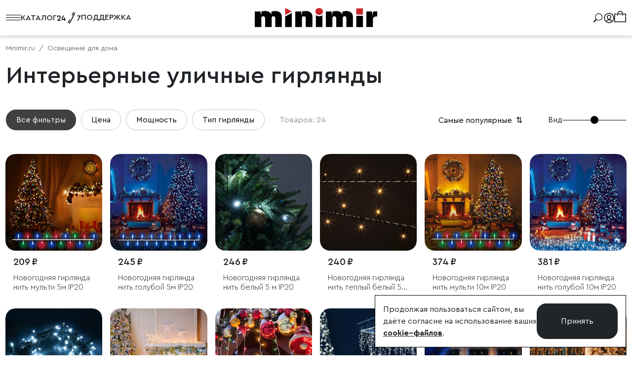

--- FILE ---
content_type: text/html; charset=UTF-8
request_url: https://minimir.ru/catalog/interernoe-osveshchenie/interyernyye-girlyandy
body_size: 84914
content:
<!DOCTYPE html>
<html lang="ru">
<head>
    <meta charset="utf-8">
<meta http-equiv="X-UA-Compatible" content="IE=edge">
<meta name="viewport" content="width=device-width, initial-scale=1, minimum-scale=1">
<meta name="csrf-token" content="iR5cuhFT4IzFDT7vzNW7ySqb8HqB25lFcIZcNiPR">
<meta name="session-geolocation" content="0">
<meta name="google-site-verification" content="38uZAEr4UA7uUYqgCEsBEDJJRsnnsZ2dUt-SvBGlxZCe8HjMTw" />
<meta name="yandex-verification" content="55763aa3d88c6126" />

    <title>Интерьерные уличные гирлянды - купить в официальном интернет-магазине производителя!</title>

    <meta name="description" content="Интерьерные уличные гирлянды - доставка по Москве, СПб и России. ✔Выгодные цены ✔От производителя ✔Расширенная гарантия ✔Широкий ассортимент">

<meta property="og:image" content="images/minimir-ogimage-rect.jpg"/>
<meta property="og:image:secure_url" content="https://minimir.ru/images/minimir-ogimage-rect.jpg"/>
<meta property="og:image:type" content="image/jpeg" />
<meta property="og:image:width" content="1000"/>
<meta property="og:image:height" content="524"/>
<meta property="og:image" content="images/minimir-ogimage-sqrt.jpg"/>
<meta property="og:image:secure_url" content="https://minimir.ru/images/minimir-ogimage-sqrt.jpg"/>
<meta property="og:image:type" content="image/jpeg" />
<meta property="og:image:width" content="600"/>
<meta property="og:image:height" content="600"/>
<meta property="og:image" content="images/minimir-ogimage.jpg"/>
<meta property="og:image:secure_url" content="https://minimir.ru/images/minimir-ogimage.jpg" />
<meta property="og:image:type" content="image/jpeg" />
<meta property="og:image:width" content="1200"/>
<meta property="og:image:height" content="630"/>
<meta property="vk:image"  content="https://minimir.ru/images/minimir-ogimage-vk.jpg" />
<meta property="og:url" content="https://minimir.ru/catalog/interernoe-osveshchenie/interyernyye-girlyandy">
    <meta property="og:title" content="Интерьерные уличные гирлянды - купить в официальном интернет-магазине производителя!" >
<meta property="og:type" content="website">

<link nonce="" rel="preconnect" href="https://cdn.minimir.ru/">

<link rel="preload" href="/assets/libs/fancybox-3.5/fancybox.min.css" as="style" onload="this.onload=null;this.rel='stylesheet'">
<link rel="preload" href="/assets/libs/swiper-8.4.4/swiper-bundle.min.css" as="style" onload="this.onload=null;this.rel='stylesheet'">
<link rel="preload" href="/fonts/fontawesome-free-5.15.4-web/css/all.min.css" as="style" onload="this.onload=null;this.rel='stylesheet'">



    <link fetchpriority="high" href="/assets/libs/bootstrap-5.2/css/bootstrap.min.css" rel="stylesheet" type="text/css">
    <link fetchpriority="high" href="/assets/css/styles.min.css?v=491312" rel="stylesheet" type="text/css">


<noscript>
    <link href="/assets/libs/fancybox-3.5/fancybox.min.css" rel="stylesheet" type="text/css">
    <link href="/assets/libs/swiper-8.4.4/swiper-bundle.min.css" rel="stylesheet" type="text/css">
    <link href="/fonts/fontawesome-free-5.15.4-web/css/all.min.css" rel="stylesheet" type="text/css">
    <link href="/assets/libs/bootstrap-5.2/css/bootstrap.min.css" rel="stylesheet" type="text/css">
    <link href="/assets/css/styles.min.css?v=491312" rel="stylesheet" type="text/css">
</noscript>

<style>
    html, body{ position: relative; padding: 0; margin: 0;}

</style>

    <style>
        .category-controls__filters {
            display: flex;
        }

        .category-controls__filter {
            margin-right: 10px;
            display: flex;
            align-items: center;
            font-size: 16px;
            line-height: 24px;
            height: 42px;
            padding: 0 20px;
            transition: all .2s;
        }
        @media  screen and (max-width: 576px){
            .category-controls__filter{
                font-size: 14px;
                line-height: 30px;
                height: 30px;
                padding: 0 14px;
            }
            .category-controls__filter:first-of-type{
                background: transparent !important;
                color: #212529 !important;
            }
        }
        .filters-all-count.open {
            position: absolute;
            top: -12px;
            right: -6px;
            background-color: #c9252a;
            border: 1px solid #bf262b;
            color: #fff;
            border-radius: 50%;
            font-size: .75rem;
            height: 24px;
            line-height: 24px;
            text-align: center;
            width: 24px;
        }

        .filters-count.open {
            background-color: #f5f3f1;
            border-radius: 50%;
            font-size: .75rem;
            height: 24px;
            line-height: 24px;
            margin-left: 5px;
            text-align: center;
            width: 24px;
        }

        .category-controls__filter:first-of-type {
            background: #404040;
            border: 1px solid #404040;
            color: #fff;
        }

        .category-controls__filter:first-of-type:hover {
            background: #000;
            border: 1px solid #000;
        }

        .category-controls__filter:last-of-type {
            margin-right: 30px;
        }

        .category-controls__filter-type {
            border: 1px solid #c4c4c4;
            color: #000;
        }

        .category-controls__filter-type:hover {
            background: #f5f3f1;
        }

        .category-controls__filter:focus {
            border: 1px solid #000;
        }

        .category-controls__sort {
            display: flex;
            align-items: center;
        }

        .category-controls__product-counter {
            display: flex;
            align-items: center;
            color: #989898;
        }

        #view-number {
            -webkit-appearance: none;
            cursor: pointer;
            height: .5rem;
            width: inherit;
            padding: .5rem 0;
        }

        #view-number:focus::-moz-range-thumb {
            -moz-appearance: none;
            outline: none;
            box-shadow: none;
        }

        #view-number:focus::-webkit-slider-thumb {
            -moz-appearance: none;
            outline: none;
            box-shadow: none;
        }

        #view-number::-moz-range-thumb {
            -moz-appearance: none;
            background: #000;
            margin-top: -.5rem;
        }

        #view-number::-webkit-slider-thumb {
            -webkit-appearance: none;
            background: #000;
            margin-top: -.5rem;
        }

        #view-number::-moz-range-track {
            -moz-appearance: none;
            background: #000;
            height: 1px;
        }

        #view-number::-webkit-slider-runnable-track {
            -webkit-appearance: none;
            background: #000;
            height: 1px;
        }

        .category-sidebar {
            bottom: 0;
            height: 100%;
            left: 0;
            position: fixed;
            right: 0;
            top: 0;
            z-index: 2147483650;
            width: 0;
            /*display: none;*/
        }

        .category-sidebar.opened {
            display: block;
            width: 100%;
        }

        .category-sidebar__inner {
            display: flex;
            height: 100%;
            justify-content: flex-end;
            position: relative;
            width: 100%;
        }

        .inner-shadow {
            background: transparent;
            bottom: 0;
            right: 0;
            top: 0;
            left: 0;
            position: absolute;
            transition: background-color .6s ease-in-out;
            z-index: 1;
        }

        .opened .inner-shadow {
            background: rgba(0, 0, 0, .3);
        }

        .inner-filters {
            max-width: 492px;
            background: #ffffff;
            box-sizing: border-box;
            display: flex;
            flex-direction: column;
            position: fixed;
            transform: translate3d(100%, 0, 0);
            transition: transform .6s ease-in-out;
            width: 100%;
            z-index: 2;
            bottom: 0;
            right: 0;
            top: 0;
        }

        .opened .inner-filters {
            transform: translateZ(0);
        }

        .filters-header {
            align-items: center;
            display: flex;
            justify-content: space-between;
            padding: 40px 40px 30px 40px;
        }

        .filters-header__close-btn:hover {
            cursor: pointer;
        }

        .filters-body {
            padding: 0 40px;
            overflow-y: scroll;
            scrollbar-width: thin;
            position: relative;
        }
        .filters-body::after{
            content: '';
            position: sticky;
            bottom: -1px;
            display: block;
            z-index: 2;
            height: 30px;
            background: linear-gradient(0deg, #FFFFFF 0%, #FFFFFF00 100%);

        }

        .filters-body::-webkit-scrollbar {
            width: 8px;
        }

        .filters-body::-webkit-scrollbar-track {
            background: #f1f1f1;
        }

        .filters-body::-webkit-scrollbar-thumb {
            background: #c1c1c1;
        }

        .tooltip {
            z-index: 2147483651;
            max-width: 300px;
        }

        .tooltip-inner {
            padding: 16px;
            border-radius: 0;
            background: #fff;
            color: #000;
            border: 1px solid #000;
            text-align: left;
            max-width: 300px;
            width: 300px;
        }

        .filter-group-inner {
            padding: 20px 0;
        }

        .filter-group-wrapper {
            border-bottom: 1px solid #f5f3f1;
        }

        .filter-group-wrapper:hover {
            cursor: pointer;
        }

        .filter-group-wrapper sup {
            top: -0.5em;
        }

        .collapsing-filter {
            padding: 0 0 10px 0;
        }

        .slider-range {
            margin: 0 3px 0 9px;
        }

        .filters-footer {
            padding: 10px 40px 20px 40px;
            text-align: center;
        }

        .apply-filters {
            width: 100%;
            padding: 15px 0;
            margin-bottom: 15px;
        }

        .apply-filters__count small {
            color: white;
        }

        .apply-filters__count .spinner-border {
            color: white;
        }

        .reset-filters {
            font-size: .8em;
        }


        .black-friday-title {
            font-size: 80px;
            font-weight: 900;
        }
        @media  screen and (max-width: 992px) {
            .black-friday-title {
                font-size: 60px;
            }
        }
    </style>

</head>
<body>

    <div class="bg-menu-blur"></div>
<div class="toggle-div-on-mobile d-xxl-none left-menu-main" id="toggle-menu-on-mobie">
    <template id="tplMobileMenu" data-device="mobile,tablet" data-render="true" data-init="init_top_menu">
        <div class="row g-0 h-100">
            <div class="col-12 h-100">
                <div class="bg-light h-100 fullscreen-menu-container pb-5">
                    <div class="pt-2">
                                                <div class="tab-content">
                            <div class="tab-pane active px-3 py-0" id="catalog" role="tabpanel"
                                 aria-labelledby="catalog-tab" tabindex="0">
                                <div class="left-menu-content main-block">
                                    <div class="left-menu-body">
                                        <ul class=" main-group-list main-items main-menu-ul py-0">
                                            <li class="list-item px-0  has-childs " id="interernoe-osveshchenie">

    <a href="/catalog/interernoe-osveshchenie" class="list-item__link d-block w-100 py-2 mb-1">
        <span>
            Освещение для дома
        </span>
                        <i class="fa fa-chevron-right" aria-hidden="true"></i>
            </a>
            <div class="d-none left-menu-childs a">
           <p class="left-menu-header m-0 d-flex align-items-center py-3 px-2 border-bottom">
               <span class='fw-bold text-bold bold text-black mb-0 text-center d-block w-100' href="/catalog/interernoe-osveshchenie">
                   Освещение для дома
               </span>
           </p>

            <div>
                                    <p class="left-menu-header m-0 d-flex align-items-center my-4 px-3">
                        <a class='fw-bold text-black mb-0 111' href="/catalog/interernoe-osveshchenie">
                            Посмотреть все товары
                        </a>
                    </p>
                            </div>

            <ul class="main-menu-ul main-group-list px-3 last-items border-0">
                                                                                                <li class="list-item px-0  has-childs " id="lustri">

    <a href="/catalog/interernoe-osveshchenie/lustri" class="list-item__link d-block w-100 py-2 mb-1">
        <span>
            Люстры
        </span>
                        <i class="fa fa-chevron-right" aria-hidden="true"></i>
            </a>
            <div class="d-none left-menu-childs a">
           <p class="left-menu-header m-0 d-flex align-items-center py-3 px-2 border-bottom">
               <span class='fw-bold text-bold bold text-black mb-0 text-center d-block w-100' href="/catalog/interernoe-osveshchenie/lustri">
                   Люстры
               </span>
           </p>

            <div>
                                    <p class="left-menu-header m-0 d-flex align-items-center my-4 px-3">
                        <a class='fw-bold text-black mb-0 111' href="/catalog/interernoe-osveshchenie/lustri">
                            Посмотреть все товары
                        </a>
                    </p>
                            </div>

            <ul class="main-menu-ul main-group-list px-3 last-items border-0">
                                                            <li class="list-item px-0 " id="wi-fi-svetilniki">

    <a href="/catalog/interernoe-osveshchenie/lustri/wi-fi-svetilniki" class="list-item__link d-block w-100 py-2 mb-1">
        <span>
            Умные люстры
        </span>
            </a>
    </li>
                                                                                <li class="list-item px-0 " id="celling-lamps">

    <a href="/catalog/interernoe-osveshchenie/lustri/celling-lamps" class="list-item__link d-block w-100 py-2 mb-1">
        <span>
            Потолочные люстры
        </span>
            </a>
    </li>
                                                                                <li class="list-item px-0 " id="podvesnie-lustri">

    <a href="/catalog/interernoe-osveshchenie/lustri/podvesnie-lustri" class="list-item__link d-block w-100 py-2 mb-1">
        <span>
            Подвесные люстры
        </span>
            </a>
    </li>
                                                                                <li class="list-item px-0 " id="svetodiodnye-lyustry">

    <a href="/catalog/interernoe-osveshchenie/lustri/svetodiodnye-lyustry" class="list-item__link d-block w-100 py-2 mb-1">
        <span>
            Светодиодные люстры
        </span>
            </a>
    </li>
                                                                                <li class="list-item px-0 " id="dlya-vysokikh-prol-tov">

    <a href="/catalog/interernoe-osveshchenie/lustri/dlya-vysokikh-prol-tov" class="list-item__link d-block w-100 py-2 mb-1">
        <span>
            Люстры для высоких пролётов
        </span>
            </a>
    </li>
                                                                                <li class="list-item px-0 " id="crystal-chandelier">

    <a href="/catalog/interernoe-osveshchenie/lustri/crystal-chandelier" class="list-item__link d-block w-100 py-2 mb-1">
        <span>
            Хрустальные
        </span>
            </a>
    </li>
                                                                                <li class="list-item px-0 " id="lustri-s-plafonami-i-abajurami">

    <a href="/catalog/interernoe-osveshchenie/lustri/lustri-s-plafonami-i-abajurami" class="list-item__link d-block w-100 py-2 mb-1">
        <span>
            C плафонами и абажурами
        </span>
            </a>
    </li>
                                                                                <li class="list-item px-0 " id="bolshie-lyustry">

    <a href="/catalog/interernoe-osveshchenie/lustri/bolshie-lyustry" class="list-item__link d-block w-100 py-2 mb-1">
        <span>
            Большие люстры
        </span>
            </a>
    </li>
                                                                        


            </ul>
        </div>
    </li>
                                                                                <li class="list-item px-0  has-childs " id="tracks">

    <a href="/catalog/interernoe-osveshchenie/tracks" class="list-item__link d-block w-100 py-2 mb-1">
        <span>
            Трековое освещение
        </span>
                        <i class="fa fa-chevron-right" aria-hidden="true"></i>
            </a>
            <div class="d-none left-menu-childs a">
           <p class="left-menu-header m-0 d-flex align-items-center py-3 px-2 border-bottom">
               <span class='fw-bold text-bold bold text-black mb-0 text-center d-block w-100' href="/catalog/interernoe-osveshchenie/tracks">
                   Трековое освещение
               </span>
           </p>

            <div>
                                    <p class="left-menu-header m-0 d-flex align-items-center my-4 px-3">
                        <a class='fw-bold text-black mb-0 111' href="/catalog/interernoe-osveshchenie/tracks">
                            Посмотреть все товары
                        </a>
                    </p>
                            </div>

            <ul class="main-menu-ul main-group-list px-3 last-items border-0">
                                                            <li class="list-item px-0  has-childs " id="trekovaya-sistema-line-magnetic">

    <a href="/catalog/interernoe-osveshchenie/tracks/trekovaya-sistema-line-magnetic" class="list-item__link d-block w-100 py-2 mb-1">
        <span>
            Трековая система Line Magnetic
        </span>
                        <i class="fa fa-chevron-right" aria-hidden="true"></i>
            </a>
            <div class="d-none left-menu-childs a">
           <p class="left-menu-header m-0 d-flex align-items-center py-3 px-2 border-bottom">
               <span class='fw-bold text-bold bold text-black mb-0 text-center d-block w-100' href="/catalog/interernoe-osveshchenie/tracks/trekovaya-sistema-line-magnetic">
                   Трековая система Line Magnetic
               </span>
           </p>

            <div>
                                    <p class="left-menu-header m-0 d-flex align-items-center my-4 px-3">
                        <a class='fw-bold text-black mb-0 111' href="/catalog/interernoe-osveshchenie/tracks/trekovaya-sistema-line-magnetic">
                            Посмотреть все товары
                        </a>
                    </p>
                            </div>

            <ul class="main-menu-ul main-group-list px-3 last-items border-0">
                                                            <li class="list-item px-0 " id="trekovye-svetilniki-line-magnetic">

    <a href="/catalog/interernoe-osveshchenie/tracks/trekovaya-sistema-line-magnetic/trekovye-svetilniki-line-magnetic" class="list-item__link d-block w-100 py-2 mb-1">
        <span>
            Трековые светильники Line Magnetic
        </span>
            </a>
    </li>
                                                                                <li class="list-item px-0 " id="shinoprovody">

    <a href="/catalog/interernoe-osveshchenie/tracks/trekovaya-sistema-line-magnetic/shinoprovody" class="list-item__link d-block w-100 py-2 mb-1">
        <span>
            Шинопроводы
        </span>
            </a>
    </li>
                                                                                <li class="list-item px-0 " id="konnektory-vvody-pitaniya-i-zaglushki">

    <a href="/catalog/interernoe-osveshchenie/tracks/trekovaya-sistema-line-magnetic/konnektory-vvody-pitaniya-i-zaglushki" class="list-item__link d-block w-100 py-2 mb-1">
        <span>
            Комплектующие
        </span>
            </a>
    </li>
                                                                                <li class="list-item px-0 " id="bloki-pitaniya">

    <a href="/catalog/interernoe-osveshchenie/tracks/trekovaya-sistema-line-magnetic/bloki-pitaniya" class="list-item__link d-block w-100 py-2 mb-1">
        <span>
            Блоки питания
        </span>
            </a>
    </li>
                                    


            </ul>
        </div>
    </li>
                                                                                <li class="list-item px-0  has-childs " id="trekovaya-sistema-mini-magnetic">

    <a href="/catalog/interernoe-osveshchenie/tracks/trekovaya-sistema-mini-magnetic" class="list-item__link d-block w-100 py-2 mb-1">
        <span>
            Трековая система Mini Magnetic
        </span>
                        <i class="fa fa-chevron-right" aria-hidden="true"></i>
            </a>
            <div class="d-none left-menu-childs a">
           <p class="left-menu-header m-0 d-flex align-items-center py-3 px-2 border-bottom">
               <span class='fw-bold text-bold bold text-black mb-0 text-center d-block w-100' href="/catalog/interernoe-osveshchenie/tracks/trekovaya-sistema-mini-magnetic">
                   Трековая система Mini Magnetic
               </span>
           </p>

            <div>
                                    <p class="left-menu-header m-0 d-flex align-items-center my-4 px-3">
                        <a class='fw-bold text-black mb-0 111' href="/catalog/interernoe-osveshchenie/tracks/trekovaya-sistema-mini-magnetic">
                            Посмотреть все товары
                        </a>
                    </p>
                            </div>

            <ul class="main-menu-ul main-group-list px-3 last-items border-0">
                                                            <li class="list-item px-0 " id="trekovye-svetilniki-mini-magnetic">

    <a href="/catalog/interernoe-osveshchenie/tracks/trekovaya-sistema-mini-magnetic/trekovye-svetilniki-mini-magnetic" class="list-item__link d-block w-100 py-2 mb-1">
        <span>
            Трековые светильники Mini Magnetic
        </span>
            </a>
    </li>
                                                                                <li class="list-item px-0 " id="shinoprovody-mini-magnetic">

    <a href="/catalog/interernoe-osveshchenie/tracks/trekovaya-sistema-mini-magnetic/shinoprovody-mini-magnetic" class="list-item__link d-block w-100 py-2 mb-1">
        <span>
            Шинопроводы
        </span>
            </a>
    </li>
                                                                                <li class="list-item px-0 " id="komplektuyushchie-mini-magnetic">

    <a href="/catalog/interernoe-osveshchenie/tracks/trekovaya-sistema-mini-magnetic/komplektuyushchie-mini-magnetic" class="list-item__link d-block w-100 py-2 mb-1">
        <span>
            Комплектующие
        </span>
            </a>
    </li>
                                                                                <li class="list-item px-0 " id="bloki-pitaniya-mini-magnetic">

    <a href="/catalog/interernoe-osveshchenie/tracks/trekovaya-sistema-mini-magnetic/bloki-pitaniya-mini-magnetic" class="list-item__link d-block w-100 py-2 mb-1">
        <span>
            Блоки питания
        </span>
            </a>
    </li>
                                    


            </ul>
        </div>
    </li>
                                                                                <li class="list-item px-0  has-childs " id="trekovaya-sistema-module-system">

    <a href="/catalog/interernoe-osveshchenie/tracks/trekovaya-sistema-module-system" class="list-item__link d-block w-100 py-2 mb-1">
        <span>
            Трековая система Module System
        </span>
                        <i class="fa fa-chevron-right" aria-hidden="true"></i>
            </a>
            <div class="d-none left-menu-childs a">
           <p class="left-menu-header m-0 d-flex align-items-center py-3 px-2 border-bottom">
               <span class='fw-bold text-bold bold text-black mb-0 text-center d-block w-100' href="/catalog/interernoe-osveshchenie/tracks/trekovaya-sistema-module-system">
                   Трековая система Module System
               </span>
           </p>

            <div>
                                    <p class="left-menu-header m-0 d-flex align-items-center my-4 px-3">
                        <a class='fw-bold text-black mb-0 111' href="/catalog/interernoe-osveshchenie/tracks/trekovaya-sistema-module-system">
                            Посмотреть все товары
                        </a>
                    </p>
                            </div>

            <ul class="main-menu-ul main-group-list px-3 last-items border-0">
                                                            <li class="list-item px-0 " id="trekovye-svetilniki-module-system">

    <a href="/catalog/interernoe-osveshchenie/tracks/trekovaya-sistema-module-system/trekovye-svetilniki-module-system" class="list-item__link d-block w-100 py-2 mb-1">
        <span>
            Трековые светильники Module System
        </span>
            </a>
    </li>
                                                                                <li class="list-item px-0 " id="komplektuyushchiye-module-system">

    <a href="/catalog/interernoe-osveshchenie/tracks/trekovaya-sistema-module-system/komplektuyushchiye-module-system" class="list-item__link d-block w-100 py-2 mb-1">
        <span>
            Комплектующие
        </span>
            </a>
    </li>
                                                                                <li class="list-item px-0 " id="bloki-pitaniya-module-system">

    <a href="/catalog/interernoe-osveshchenie/tracks/trekovaya-sistema-module-system/bloki-pitaniya-module-system" class="list-item__link d-block w-100 py-2 mb-1">
        <span>
            Блоки питания
        </span>
            </a>
    </li>
                                    


            </ul>
        </div>
    </li>
                                                                                <li class="list-item px-0  has-childs " id="magnitnaya-sistema-esthetic-magnetic">

    <a href="/catalog/interernoe-osveshchenie/tracks/magnitnaya-sistema-esthetic-magnetic" class="list-item__link d-block w-100 py-2 mb-1">
        <span>
            Магнитная система Esthetic Magnetic
        </span>
                        <i class="fa fa-chevron-right" aria-hidden="true"></i>
            </a>
            <div class="d-none left-menu-childs a">
           <p class="left-menu-header m-0 d-flex align-items-center py-3 px-2 border-bottom">
               <span class='fw-bold text-bold bold text-black mb-0 text-center d-block w-100' href="/catalog/interernoe-osveshchenie/tracks/magnitnaya-sistema-esthetic-magnetic">
                   Магнитная система Esthetic Magnetic
               </span>
           </p>

            <div>
                                    <p class="left-menu-header m-0 d-flex align-items-center my-4 px-3">
                        <a class='fw-bold text-black mb-0 111' href="/catalog/interernoe-osveshchenie/tracks/magnitnaya-sistema-esthetic-magnetic">
                            Посмотреть все товары
                        </a>
                    </p>
                            </div>

            <ul class="main-menu-ul main-group-list px-3 last-items border-0">
                                                            <li class="list-item px-0 " id="trekovye-svetilniki-esthetic-magnetic">

    <a href="/catalog/interernoe-osveshchenie/tracks/magnitnaya-sistema-esthetic-magnetic/trekovye-svetilniki-esthetic-magnetic" class="list-item__link d-block w-100 py-2 mb-1">
        <span>
            Трековые светильники Esthetic Magnetic
        </span>
            </a>
    </li>
                                                                                <li class="list-item px-0 " id="shinoprovody-esthetic-magnetic">

    <a href="/catalog/interernoe-osveshchenie/tracks/magnitnaya-sistema-esthetic-magnetic/shinoprovody-esthetic-magnetic" class="list-item__link d-block w-100 py-2 mb-1">
        <span>
            Шинопроводы
        </span>
            </a>
    </li>
                                                                                <li class="list-item px-0 " id="konnektory-vvody-pitaniya-i-zaglushki-esthetic-magnetic">

    <a href="/catalog/interernoe-osveshchenie/tracks/magnitnaya-sistema-esthetic-magnetic/konnektory-vvody-pitaniya-i-zaglushki-esthetic-magnetic" class="list-item__link d-block w-100 py-2 mb-1">
        <span>
            Комплектующие
        </span>
            </a>
    </li>
                                                                                <li class="list-item px-0 " id="bloki-pitaniya-esthetic-magnetic">

    <a href="/catalog/interernoe-osveshchenie/tracks/magnitnaya-sistema-esthetic-magnetic/bloki-pitaniya-esthetic-magnetic" class="list-item__link d-block w-100 py-2 mb-1">
        <span>
            Блоки питания
        </span>
            </a>
    </li>
                                    


            </ul>
        </div>
    </li>
                                                                                <li class="list-item px-0  has-childs " id="magnitnaya-sistema-flat-magnetic">

    <a href="/catalog/interernoe-osveshchenie/tracks/magnitnaya-sistema-flat-magnetic" class="list-item__link d-block w-100 py-2 mb-1">
        <span>
            Магнитная система Flat Magnetic
        </span>
                        <i class="fa fa-chevron-right" aria-hidden="true"></i>
            </a>
            <div class="d-none left-menu-childs a">
           <p class="left-menu-header m-0 d-flex align-items-center py-3 px-2 border-bottom">
               <span class='fw-bold text-bold bold text-black mb-0 text-center d-block w-100' href="/catalog/interernoe-osveshchenie/tracks/magnitnaya-sistema-flat-magnetic">
                   Магнитная система Flat Magnetic
               </span>
           </p>

            <div>
                                    <p class="left-menu-header m-0 d-flex align-items-center my-4 px-3">
                        <a class='fw-bold text-black mb-0 111' href="/catalog/interernoe-osveshchenie/tracks/magnitnaya-sistema-flat-magnetic">
                            Посмотреть все товары
                        </a>
                    </p>
                            </div>

            <ul class="main-menu-ul main-group-list px-3 last-items border-0">
                                                            <li class="list-item px-0 " id="trekovye-svetilniki-flat-magnetic">

    <a href="/catalog/interernoe-osveshchenie/tracks/magnitnaya-sistema-flat-magnetic/trekovye-svetilniki-flat-magnetic" class="list-item__link d-block w-100 py-2 mb-1">
        <span>
            Трековые светильники Flat Magnetic
        </span>
            </a>
    </li>
                                                                                <li class="list-item px-0 " id="shinoprovody-flat-magnetic">

    <a href="/catalog/interernoe-osveshchenie/tracks/magnitnaya-sistema-flat-magnetic/shinoprovody-flat-magnetic" class="list-item__link d-block w-100 py-2 mb-1">
        <span>
            Шинопроводы
        </span>
            </a>
    </li>
                                                                                <li class="list-item px-0 " id="konnektory-vvody-pitaniya-i-zaglushki-flat-magnetic">

    <a href="/catalog/interernoe-osveshchenie/tracks/magnitnaya-sistema-flat-magnetic/konnektory-vvody-pitaniya-i-zaglushki-flat-magnetic" class="list-item__link d-block w-100 py-2 mb-1">
        <span>
            Комплектующие
        </span>
            </a>
    </li>
                                                                                <li class="list-item px-0 " id="bloki-pitaniya-flat-magnetic">

    <a href="/catalog/interernoe-osveshchenie/tracks/magnitnaya-sistema-flat-magnetic/bloki-pitaniya-flat-magnetic" class="list-item__link d-block w-100 py-2 mb-1">
        <span>
            Блоки питания
        </span>
            </a>
    </li>
                                    


            </ul>
        </div>
    </li>
                                                                                <li class="list-item px-0  has-childs " id="trekovaya-magnitnaya-sistema-slim-magnetic">

    <a href="/catalog/interernoe-osveshchenie/tracks/trekovaya-magnitnaya-sistema-slim-magnetic" class="list-item__link d-block w-100 py-2 mb-1">
        <span>
            Маг­нитная сис­те­ма Slim Magnetic
        </span>
                        <i class="fa fa-chevron-right" aria-hidden="true"></i>
            </a>
            <div class="d-none left-menu-childs a">
           <p class="left-menu-header m-0 d-flex align-items-center py-3 px-2 border-bottom">
               <span class='fw-bold text-bold bold text-black mb-0 text-center d-block w-100' href="/catalog/interernoe-osveshchenie/tracks/trekovaya-magnitnaya-sistema-slim-magnetic">
                   Маг­нитная сис­те­ма Slim Magnetic
               </span>
           </p>

            <div>
                                    <p class="left-menu-header m-0 d-flex align-items-center my-4 px-3">
                        <a class='fw-bold text-black mb-0 111' href="/catalog/interernoe-osveshchenie/tracks/trekovaya-magnitnaya-sistema-slim-magnetic">
                            Посмотреть все товары
                        </a>
                    </p>
                            </div>

            <ul class="main-menu-ul main-group-list px-3 last-items border-0">
                                                                                                <li class="list-item px-0 " id="trekovyye-svetilniki-slim-mag">

    <a href="/catalog/interernoe-osveshchenie/tracks/trekovaya-magnitnaya-sistema-slim-magnetic/trekovyye-svetilniki-slim-mag" class="list-item__link d-block w-100 py-2 mb-1">
        <span>
            Трековые светильники Slim Magnetic
        </span>
            </a>
    </li>
                                                                                <li class="list-item px-0 " id="radiusnie-svetilniki">

    <a href="/catalog/interernoe-osveshchenie/tracks/trekovaya-magnitnaya-sistema-slim-magnetic/radiusnie-svetilniki" class="list-item__link d-block w-100 py-2 mb-1">
        <span>
            Радиусные светильники Slim Magnetic
        </span>
            </a>
    </li>
                                                                                <li class="list-item px-0 " id="shinoprovody-slim-magnetic">

    <a href="/catalog/interernoe-osveshchenie/tracks/trekovaya-magnitnaya-sistema-slim-magnetic/shinoprovody-slim-magnetic" class="list-item__link d-block w-100 py-2 mb-1">
        <span>
            Ши­ноп­ро­воды
        </span>
            </a>
    </li>
                                                                                <li class="list-item px-0 " id="aksessuary-dlya-trekovoy-magnitnoy-sistemy-slim-magnetic">

    <a href="/catalog/interernoe-osveshchenie/tracks/trekovaya-magnitnaya-sistema-slim-magnetic/aksessuary-dlya-trekovoy-magnitnoy-sistemy-slim-magnetic" class="list-item__link d-block w-100 py-2 mb-1">
        <span>
            Комплектующие
        </span>
            </a>
    </li>
                                                                                <li class="list-item px-0 " id="bloki-pitaniya-slim-magnetic">

    <a href="/catalog/interernoe-osveshchenie/tracks/trekovaya-magnitnaya-sistema-slim-magnetic/bloki-pitaniya-slim-magnetic" class="list-item__link d-block w-100 py-2 mb-1">
        <span>
            Блоки питания
        </span>
            </a>
    </li>
                                    


            </ul>
        </div>
    </li>
                                                                                <li class="list-item px-0  has-childs " id="odnofaznyye-trekovyye-svetilniki">

    <a href="/catalog/interernoe-osveshchenie/tracks/odnofaznyye-trekovyye-svetilniki" class="list-item__link d-block w-100 py-2 mb-1">
        <span>
            Од­но­фаз­ные
        </span>
                        <i class="fa fa-chevron-right" aria-hidden="true"></i>
            </a>
            <div class="d-none left-menu-childs a">
           <p class="left-menu-header m-0 d-flex align-items-center py-3 px-2 border-bottom">
               <span class='fw-bold text-bold bold text-black mb-0 text-center d-block w-100' href="/catalog/interernoe-osveshchenie/tracks/odnofaznyye-trekovyye-svetilniki">
                   Од­но­фаз­ные
               </span>
           </p>

            <div>
                                    <p class="left-menu-header m-0 d-flex align-items-center my-4 px-3">
                        <a class='fw-bold text-black mb-0 111' href="/catalog/interernoe-osveshchenie/tracks/odnofaznyye-trekovyye-svetilniki">
                            Посмотреть все товары
                        </a>
                    </p>
                            </div>

            <ul class="main-menu-ul main-group-list px-3 last-items border-0">
                                                            <li class="list-item px-0 " id="odnofaznye-trekovye-svetilniki">

    <a href="/catalog/interernoe-osveshchenie/tracks/odnofaznyye-trekovyye-svetilniki/odnofaznye-trekovye-svetilniki" class="list-item__link d-block w-100 py-2 mb-1">
        <span>
            Однофазные трековые светильники
        </span>
            </a>
    </li>
                                                                                <li class="list-item px-0 " id="shinoprovody-dlya-odnofaznykh-trekovykh-svetilnikov">

    <a href="/catalog/interernoe-osveshchenie/tracks/odnofaznyye-trekovyye-svetilniki/shinoprovody-dlya-odnofaznykh-trekovykh-svetilnikov" class="list-item__link d-block w-100 py-2 mb-1">
        <span>
            Шинопроводы
        </span>
            </a>
    </li>
                                                                                <li class="list-item px-0 " id="konnektory-vvody-pitaniya-i-zaglushki-dlya-odnofaznykh-trekovykh-svetilnikov">

    <a href="/catalog/interernoe-osveshchenie/tracks/odnofaznyye-trekovyye-svetilniki/konnektory-vvody-pitaniya-i-zaglushki-dlya-odnofaznykh-trekovykh-svetilnikov" class="list-item__link d-block w-100 py-2 mb-1">
        <span>
            Комплектующие
        </span>
            </a>
    </li>
                                                                                <li class="list-item px-0 " id="konnektory-dlya-montazha-svetilnikov-na-shinoprovod">

    <a href="/catalog/interernoe-osveshchenie/tracks/odnofaznyye-trekovyye-svetilniki/konnektory-dlya-montazha-svetilnikov-na-shinoprovod" class="list-item__link d-block w-100 py-2 mb-1">
        <span>
            Кон­некто­ры для мон­та­жа све­тиль­ни­ков на ши­ноп­ро­вод
        </span>
            </a>
    </li>
                                    


            </ul>
        </div>
    </li>
                                    


            </ul>
        </div>
    </li>
                                                                                <li class="list-item px-0  has-childs " id="tochechnyye-svetilniki">

    <a href="/catalog/interernoe-osveshchenie/tochechnyye-svetilniki" class="list-item__link d-block w-100 py-2 mb-1">
        <span>
            Точечные светильники
        </span>
                        <i class="fa fa-chevron-right" aria-hidden="true"></i>
            </a>
            <div class="d-none left-menu-childs a">
           <p class="left-menu-header m-0 d-flex align-items-center py-3 px-2 border-bottom">
               <span class='fw-bold text-bold bold text-black mb-0 text-center d-block w-100' href="/catalog/interernoe-osveshchenie/tochechnyye-svetilniki">
                   Точечные светильники
               </span>
           </p>

            <div>
                                    <p class="left-menu-header m-0 d-flex align-items-center my-4 px-3">
                        <a class='fw-bold text-black mb-0 111' href="/catalog/interernoe-osveshchenie/tochechnyye-svetilniki">
                            Посмотреть все товары
                        </a>
                    </p>
                            </div>

            <ul class="main-menu-ul main-group-list px-3 last-items border-0">
                                                            <li class="list-item px-0 " id="accent-lighting">

    <a href="/catalog/interernoe-osveshchenie/tochechnyye-svetilniki/accent-lighting" class="list-item__link d-block w-100 py-2 mb-1">
        <span>
            Споты и накладные светильники
        </span>
            </a>
    </li>
                                                                                <li class="list-item px-0 " id="spotlights">

    <a href="/catalog/interernoe-osveshchenie/tochechnyye-svetilniki/spotlights" class="list-item__link d-block w-100 py-2 mb-1">
        <span>
            Встраиваемые потолочные светильники
        </span>
            </a>
    </li>
                                                                                <li class="list-item px-0 " id="led-spotlights">

    <a href="/catalog/interernoe-osveshchenie/tochechnyye-svetilniki/led-spotlights" class="list-item__link d-block w-100 py-2 mb-1">
        <span>
            Светодиодные
        </span>
            </a>
    </li>
                                                                                                                                                


            </ul>
        </div>
    </li>
                                                                                <li class="list-item px-0  has-childs " id="podvesnye-svetilniki">

    <a href="/catalog/interernoe-osveshchenie/podvesnye-svetilniki" class="list-item__link d-block w-100 py-2 mb-1">
        <span>
            Подвесные светильники
        </span>
                        <i class="fa fa-chevron-right" aria-hidden="true"></i>
            </a>
            <div class="d-none left-menu-childs a">
           <p class="left-menu-header m-0 d-flex align-items-center py-3 px-2 border-bottom">
               <span class='fw-bold text-bold bold text-black mb-0 text-center d-block w-100' href="/catalog/interernoe-osveshchenie/podvesnye-svetilniki">
                   Подвесные светильники
               </span>
           </p>

            <div>
                                    <p class="left-menu-header m-0 d-flex align-items-center my-4 px-3">
                        <a class='fw-bold text-black mb-0 111' href="/catalog/interernoe-osveshchenie/podvesnye-svetilniki">
                            Посмотреть все товары
                        </a>
                    </p>
                            </div>

            <ul class="main-menu-ul main-group-list px-3 last-items border-0">
                                                            <li class="list-item px-0 " id="svetodiodnye">

    <a href="/catalog/interernoe-osveshchenie/podvesnye-svetilniki/svetodiodnye" class="list-item__link d-block w-100 py-2 mb-1">
        <span>
            Светодиодные
        </span>
            </a>
    </li>
                                                                                <li class="list-item px-0 " id="dlya-kukhni">

    <a href="/catalog/interernoe-osveshchenie/podvesnye-svetilniki/dlya-kukhni" class="list-item__link d-block w-100 py-2 mb-1">
        <span>
            Подвесные светильники для кухни
        </span>
            </a>
    </li>
                                                                                <li class="list-item px-0 " id="shar">

    <a href="/catalog/interernoe-osveshchenie/podvesnye-svetilniki/shar" class="list-item__link d-block w-100 py-2 mb-1">
        <span>
            Подвесные светильники в форме шара
        </span>
            </a>
    </li>
                                                                                <li class="list-item px-0 " id="ch-rnyy">

    <a href="/catalog/interernoe-osveshchenie/podvesnye-svetilniki/ch-rnyy" class="list-item__link d-block w-100 py-2 mb-1">
        <span>
            Чёрные подвесные светильники
        </span>
            </a>
    </li>
                                                                                <li class="list-item px-0 " id="belyy">

    <a href="/catalog/interernoe-osveshchenie/podvesnye-svetilniki/belyy" class="list-item__link d-block w-100 py-2 mb-1">
        <span>
            Белые подвесные светильники
        </span>
            </a>
    </li>
                                                                                <li class="list-item px-0 " id="latun">

    <a href="/catalog/interernoe-osveshchenie/podvesnye-svetilniki/latun" class="list-item__link d-block w-100 py-2 mb-1">
        <span>
            Латунные подвесные светильники
        </span>
            </a>
    </li>
                                    


            </ul>
        </div>
    </li>
                                                                                <li class="list-item px-0  has-childs " id="nastolnye-lampy-i-torshery">

    <a href="/catalog/interernoe-osveshchenie/nastolnye-lampy-i-torshery" class="list-item__link d-block w-100 py-2 mb-1">
        <span>
            Настольные лампы и торшеры
        </span>
                        <i class="fa fa-chevron-right" aria-hidden="true"></i>
            </a>
            <div class="d-none left-menu-childs a">
           <p class="left-menu-header m-0 d-flex align-items-center py-3 px-2 border-bottom">
               <span class='fw-bold text-bold bold text-black mb-0 text-center d-block w-100' href="/catalog/interernoe-osveshchenie/nastolnye-lampy-i-torshery">
                   Настольные лампы и торшеры
               </span>
           </p>

            <div>
                                    <p class="left-menu-header m-0 d-flex align-items-center my-4 px-3">
                        <a class='fw-bold text-black mb-0 111' href="/catalog/interernoe-osveshchenie/nastolnye-lampy-i-torshery">
                            Посмотреть все товары
                        </a>
                    </p>
                            </div>

            <ul class="main-menu-ul main-group-list px-3 last-items border-0">
                                                            <li class="list-item px-0 " id="torsheri">

    <a href="/catalog/interernoe-osveshchenie/nastolnye-lampy-i-torshery/torsheri" class="list-item__link d-block w-100 py-2 mb-1">
        <span>
            Торшеры
        </span>
            </a>
    </li>
                                                                                <li class="list-item px-0 " id="dekorativnie-nastonie-lampi">

    <a href="/catalog/interernoe-osveshchenie/nastolnye-lampy-i-torshery/dekorativnie-nastonie-lampi" class="list-item__link d-block w-100 py-2 mb-1">
        <span>
            Классические настольные лампы
        </span>
            </a>
    </li>
                                                                                <li class="list-item px-0 " id="office-style">

    <a href="/catalog/interernoe-osveshchenie/nastolnye-lampy-i-torshery/office-style" class="list-item__link d-block w-100 py-2 mb-1">
        <span>
            Современные настольные лампы
        </span>
            </a>
    </li>
                                                                                <li class="list-item px-0 " id="svetodiodnye">

    <a href="/catalog/interernoe-osveshchenie/nastolnye-lampy-i-torshery/svetodiodnye" class="list-item__link d-block w-100 py-2 mb-1">
        <span>
            Светодиодные настольные лампы
        </span>
            </a>
    </li>
                                                                                                                    <li class="list-item px-0 " id="ofisnye">

    <a href="/catalog/interernoe-osveshchenie/nastolnye-lampy-i-torshery/ofisnye" class="list-item__link d-block w-100 py-2 mb-1">
        <span>
            Офисные настольные лампы
        </span>
            </a>
    </li>
                                                                                                                                                                                    


            </ul>
        </div>
    </li>
                                                                                <li class="list-item px-0  has-childs " id="nastennie-svetilniki">

    <a href="/catalog/interernoe-osveshchenie/nastennie-svetilniki" class="list-item__link d-block w-100 py-2 mb-1">
        <span>
            Настенные светильники
        </span>
                        <i class="fa fa-chevron-right" aria-hidden="true"></i>
            </a>
            <div class="d-none left-menu-childs a">
           <p class="left-menu-header m-0 d-flex align-items-center py-3 px-2 border-bottom">
               <span class='fw-bold text-bold bold text-black mb-0 text-center d-block w-100' href="/catalog/interernoe-osveshchenie/nastennie-svetilniki">
                   Настенные светильники
               </span>
           </p>

            <div>
                                    <p class="left-menu-header m-0 d-flex align-items-center my-4 px-3">
                        <a class='fw-bold text-black mb-0 111' href="/catalog/interernoe-osveshchenie/nastennie-svetilniki">
                            Посмотреть все товары
                        </a>
                    </p>
                            </div>

            <ul class="main-menu-ul main-group-list px-3 last-items border-0">
                                                            <li class="list-item px-0 " id="classic">

    <a href="/catalog/interernoe-osveshchenie/nastennie-svetilniki/classic" class="list-item__link d-block w-100 py-2 mb-1">
        <span>
            Классические бра
        </span>
            </a>
    </li>
                                                                                <li class="list-item px-0 " id="modern">

    <a href="/catalog/interernoe-osveshchenie/nastennie-svetilniki/modern" class="list-item__link d-block w-100 py-2 mb-1">
        <span>
            Современные светильники
        </span>
            </a>
    </li>
                                                                                <li class="list-item px-0 " id="illumination-for-pictures">

    <a href="/catalog/interernoe-osveshchenie/nastennie-svetilniki/illumination-for-pictures" class="list-item__link d-block w-100 py-2 mb-1">
        <span>
            Подсветка для картин и зеркал
        </span>
            </a>
    </li>
                                                                                <li class="list-item px-0 " id="fitolampy-dlya-rasteniy">

    <a href="/catalog/interernoe-osveshchenie/nastennie-svetilniki/fitolampy-dlya-rasteniy" class="list-item__link d-block w-100 py-2 mb-1">
        <span>
            Фитолампы для растений
        </span>
            </a>
    </li>
                                                                                <li class="list-item px-0 " id="arkhitekturnaya">

    <a href="/catalog/interernoe-osveshchenie/nastennie-svetilniki/arkhitekturnaya" class="list-item__link d-block w-100 py-2 mb-1">
        <span>
            Подсветка интерьерная
        </span>
            </a>
    </li>
                                    


            </ul>
        </div>
    </li>
                                                                                <li class="list-item px-0  has-childs " id="led-strip-light">

    <a href="/catalog/interernoe-osveshchenie/led-strip-light" class="list-item__link d-block w-100 py-2 mb-1">
        <span>
            Светодиодная лента
        </span>
                        <i class="fa fa-chevron-right" aria-hidden="true"></i>
            </a>
            <div class="d-none left-menu-childs a">
           <p class="left-menu-header m-0 d-flex align-items-center py-3 px-2 border-bottom">
               <span class='fw-bold text-bold bold text-black mb-0 text-center d-block w-100' href="/catalog/interernoe-osveshchenie/led-strip-light">
                   Светодиодная лента
               </span>
           </p>

            <div>
                                    <p class="left-menu-header m-0 d-flex align-items-center my-4 px-3">
                        <a class='fw-bold text-black mb-0 111' href="/catalog/interernoe-osveshchenie/led-strip-light">
                            Посмотреть все товары
                        </a>
                    </p>
                            </div>

            <ul class="main-menu-ul main-group-list px-3 last-items border-0">
                                                                                                <li class="list-item px-0  has-childs " id="lenta-24v">

    <a href="/catalog/interernoe-osveshchenie/led-strip-light/lenta-24v" class="list-item__link d-block w-100 py-2 mb-1">
        <span>
            Лента 24В
        </span>
                        <i class="fa fa-chevron-right" aria-hidden="true"></i>
            </a>
            <div class="d-none left-menu-childs a">
           <p class="left-menu-header m-0 d-flex align-items-center py-3 px-2 border-bottom">
               <span class='fw-bold text-bold bold text-black mb-0 text-center d-block w-100' href="/catalog/interernoe-osveshchenie/led-strip-light/lenta-24v">
                   Лента 24В
               </span>
           </p>

            <div>
                                    <p class="left-menu-header m-0 d-flex align-items-center my-4 px-3">
                        <a class='fw-bold text-black mb-0 111' href="/catalog/interernoe-osveshchenie/led-strip-light/lenta-24v">
                            Посмотреть все товары
                        </a>
                    </p>
                            </div>

            <ul class="main-menu-ul main-group-list px-3 last-items border-0">
                                                            <li class="list-item px-0 " id="kontrollery">

    <a href="/catalog/interernoe-osveshchenie/led-strip-light/lenta-24v/kontrollery" class="list-item__link d-block w-100 py-2 mb-1">
        <span>
            Контроллеры
        </span>
            </a>
    </li>
                                                                                <li class="list-item px-0 " id="bloki-pitaniya">

    <a href="/catalog/interernoe-osveshchenie/led-strip-light/lenta-24v/bloki-pitaniya" class="list-item__link d-block w-100 py-2 mb-1">
        <span>
            Блоки питания
        </span>
            </a>
    </li>
                                                                                <li class="list-item px-0 " id="konnektory">

    <a href="/catalog/interernoe-osveshchenie/led-strip-light/lenta-24v/konnektory" class="list-item__link d-block w-100 py-2 mb-1">
        <span>
            Коннекторы
        </span>
            </a>
    </li>
                                                                                <li class="list-item px-0 " id="profili">

    <a href="/catalog/interernoe-osveshchenie/led-strip-light/lenta-24v/profili" class="list-item__link d-block w-100 py-2 mb-1">
        <span>
            Профили
        </span>
            </a>
    </li>
                                    


            </ul>
        </div>
    </li>
                                                                                                                    <li class="list-item px-0 " id="bloki-pitaniya">

    <a href="/catalog/interernoe-osveshchenie/led-strip-light/bloki-pitaniya" class="list-item__link d-block w-100 py-2 mb-1">
        <span>
            Блоки питания
        </span>
            </a>
    </li>
                                    


            </ul>
        </div>
    </li>
                                                                                <li class="list-item px-0 " id="profilnie-svetilniki">

    <a href="/catalog/interernoe-osveshchenie/profilnie-svetilniki" class="list-item__link d-block w-100 py-2 mb-1">
        <span>
            Линейные светильники
        </span>
            </a>
    </li>
                                                                                <li class="list-item px-0 " id="lamps">

    <a href="/catalog/interernoe-osveshchenie/lamps" class="list-item__link d-block w-100 py-2 mb-1">
        <span>
            Лампы и лампочки
        </span>
            </a>
    </li>
                                                                                <li class="list-item px-0 " id="interyernyye-girlyandy">

    <a href="/catalog/interernoe-osveshchenie/interyernyye-girlyandy" class="list-item__link d-block w-100 py-2 mb-1">
        <span>
            Гирлянды
        </span>
            </a>
    </li>
                                    


            </ul>
        </div>
    </li>
                            <li class="list-item px-0  has-childs " id="street-lighting">

    <a href="/catalog/street-lighting" class="list-item__link d-block w-100 py-2 mb-1">
        <span>
            Уличное освещение
        </span>
                        <i class="fa fa-chevron-right" aria-hidden="true"></i>
            </a>
            <div class="d-none left-menu-childs a">
           <p class="left-menu-header m-0 d-flex align-items-center py-3 px-2 border-bottom">
               <span class='fw-bold text-bold bold text-black mb-0 text-center d-block w-100' href="/catalog/street-lighting">
                   Уличное освещение
               </span>
           </p>

            <div>
                                    <p class="left-menu-header m-0 d-flex align-items-center my-4 px-3">
                        <a class='fw-bold text-black mb-0 111' href="/catalog/street-lighting">
                            Посмотреть все товары
                        </a>
                    </p>
                            </div>

            <ul class="main-menu-ul main-group-list px-3 last-items border-0">
                                                                                                <li class="list-item px-0  has-childs " id="street-lighing">

    <a href="/catalog/street-lighting/street-lighing" class="list-item__link d-block w-100 py-2 mb-1">
        <span>
            Светильники
        </span>
                        <i class="fa fa-chevron-right" aria-hidden="true"></i>
            </a>
            <div class="d-none left-menu-childs a">
           <p class="left-menu-header m-0 d-flex align-items-center py-3 px-2 border-bottom">
               <span class='fw-bold text-bold bold text-black mb-0 text-center d-block w-100' href="/catalog/street-lighting/street-lighing">
                   Светильники
               </span>
           </p>

            <div>
                                    <p class="left-menu-header m-0 d-flex align-items-center my-4 px-3">
                        <a class='fw-bold text-black mb-0 111' href="/catalog/street-lighting/street-lighing">
                            Посмотреть все товары
                        </a>
                    </p>
                            </div>

            <ul class="main-menu-ul main-group-list px-3 last-items border-0">
                                                            <li class="list-item px-0 " id="light-installations">

    <a href="/catalog/street-lighting/street-lighing/light-installations" class="list-item__link d-block w-100 py-2 mb-1">
        <span>
            Настенные
        </span>
            </a>
    </li>
                                                                                <li class="list-item px-0 " id="potolochnye-nakladnye-svetilniki">

    <a href="/catalog/street-lighting/street-lighing/potolochnye-nakladnye-svetilniki" class="list-item__link d-block w-100 py-2 mb-1">
        <span>
            Потолочные
        </span>
            </a>
    </li>
                                                                                <li class="list-item px-0 " id="pendant">

    <a href="/catalog/street-lighting/street-lighing/pendant" class="list-item__link d-block w-100 py-2 mb-1">
        <span>
            Подвесные
        </span>
            </a>
    </li>
                                                                                <li class="list-item px-0 " id="landscape-lighting">

    <a href="/catalog/street-lighting/street-lighing/landscape-lighting" class="list-item__link d-block w-100 py-2 mb-1">
        <span>
            Ландшафтные
        </span>
            </a>
    </li>
                                                                                <li class="list-item px-0 " id="mast">

    <a href="/catalog/street-lighting/street-lighing/mast" class="list-item__link d-block w-100 py-2 mb-1">
        <span>
            На столбе
        </span>
            </a>
    </li>
                                                                                <li class="list-item px-0  has-childs " id="vstraivaemaya-podsvetka">

    <a href="/catalog/street-lighting/street-lighing/vstraivaemaya-podsvetka" class="list-item__link d-block w-100 py-2 mb-1">
        <span>
            Подсветка
        </span>
                        <i class="fa fa-chevron-right" aria-hidden="true"></i>
            </a>
            <div class="d-none left-menu-childs a">
           <p class="left-menu-header m-0 d-flex align-items-center py-3 px-2 border-bottom">
               <span class='fw-bold text-bold bold text-black mb-0 text-center d-block w-100' href="/catalog/street-lighting/street-lighing/vstraivaemaya-podsvetka">
                   Подсветка
               </span>
           </p>

            <div>
                                    <p class="left-menu-header m-0 d-flex align-items-center my-4 px-3">
                        <a class='fw-bold text-black mb-0 111' href="/catalog/street-lighting/street-lighing/vstraivaemaya-podsvetka">
                            Посмотреть все товары
                        </a>
                    </p>
                            </div>

            <ul class="main-menu-ul main-group-list px-3 last-items border-0">
                                                            <li class="list-item px-0 " id="architect-lighting">

    <a href="/catalog/street-lighting/street-lighing/vstraivaemaya-podsvetka/architect-lighting" class="list-item__link d-block w-100 py-2 mb-1">
        <span>
            Архитектурная
        </span>
            </a>
    </li>
                                                                                <li class="list-item px-0 " id="vstraivayemaya-podsvetka">

    <a href="/catalog/street-lighting/street-lighing/vstraivaemaya-podsvetka/vstraivayemaya-podsvetka" class="list-item__link d-block w-100 py-2 mb-1">
        <span>
            Встраиваемая
        </span>
            </a>
    </li>
                                    


            </ul>
        </div>
    </li>
                                                                                <li class="list-item px-0 " id="nastolnye">

    <a href="/catalog/street-lighting/street-lighing/nastolnye" class="list-item__link d-block w-100 py-2 mb-1">
        <span>
            Настольные
        </span>
            </a>
    </li>
                                    


            </ul>
        </div>
    </li>
                                                                                <li class="list-item px-0  has-childs " id="svetodiodnaya-lenta">

    <a href="/catalog/street-lighting/svetodiodnaya-lenta" class="list-item__link d-block w-100 py-2 mb-1">
        <span>
            Светодиодная лента
        </span>
                        <i class="fa fa-chevron-right" aria-hidden="true"></i>
            </a>
            <div class="d-none left-menu-childs a">
           <p class="left-menu-header m-0 d-flex align-items-center py-3 px-2 border-bottom">
               <span class='fw-bold text-bold bold text-black mb-0 text-center d-block w-100' href="/catalog/street-lighting/svetodiodnaya-lenta">
                   Светодиодная лента
               </span>
           </p>

            <div>
                                    <p class="left-menu-header m-0 d-flex align-items-center my-4 px-3">
                        <a class='fw-bold text-black mb-0 111' href="/catalog/street-lighting/svetodiodnaya-lenta">
                            Посмотреть все товары
                        </a>
                    </p>
                            </div>

            <ul class="main-menu-ul main-group-list px-3 last-items border-0">
                                                            <li class="list-item px-0  has-childs " id="lenta-220-v">

    <a href="/catalog/street-lighting/svetodiodnaya-lenta/lenta-220-v" class="list-item__link d-block w-100 py-2 mb-1">
        <span>
            Лента 220 В
        </span>
                        <i class="fa fa-chevron-right" aria-hidden="true"></i>
            </a>
            <div class="d-none left-menu-childs a">
           <p class="left-menu-header m-0 d-flex align-items-center py-3 px-2 border-bottom">
               <span class='fw-bold text-bold bold text-black mb-0 text-center d-block w-100' href="/catalog/street-lighting/svetodiodnaya-lenta/lenta-220-v">
                   Лента 220 В
               </span>
           </p>

            <div>
                                    <p class="left-menu-header m-0 d-flex align-items-center my-4 px-3">
                        <a class='fw-bold text-black mb-0 111' href="/catalog/street-lighting/svetodiodnaya-lenta/lenta-220-v">
                            Посмотреть все товары
                        </a>
                    </p>
                            </div>

            <ul class="main-menu-ul main-group-list px-3 last-items border-0">
                                                            <li class="list-item px-0 " id="kontrollery">

    <a href="/catalog/street-lighting/svetodiodnaya-lenta/lenta-220-v/kontrollery" class="list-item__link d-block w-100 py-2 mb-1">
        <span>
            Контроллеры
        </span>
            </a>
    </li>
                                                                                <li class="list-item px-0 " id="komplektuyushchie">

    <a href="/catalog/street-lighting/svetodiodnaya-lenta/lenta-220-v/komplektuyushchie" class="list-item__link d-block w-100 py-2 mb-1">
        <span>
            Комплектующие
        </span>
            </a>
    </li>
                                    


            </ul>
        </div>
    </li>
                                                                                <li class="list-item px-0  has-childs " id="svetodiodnyy-gibkiy-neon">

    <a href="/catalog/street-lighting/svetodiodnaya-lenta/svetodiodnyy-gibkiy-neon" class="list-item__link d-block w-100 py-2 mb-1">
        <span>
            Светодиодный гибкий неон
        </span>
                        <i class="fa fa-chevron-right" aria-hidden="true"></i>
            </a>
            <div class="d-none left-menu-childs a">
           <p class="left-menu-header m-0 d-flex align-items-center py-3 px-2 border-bottom">
               <span class='fw-bold text-bold bold text-black mb-0 text-center d-block w-100' href="/catalog/street-lighting/svetodiodnaya-lenta/svetodiodnyy-gibkiy-neon">
                   Светодиодный гибкий неон
               </span>
           </p>

            <div>
                                    <p class="left-menu-header m-0 d-flex align-items-center my-4 px-3">
                        <a class='fw-bold text-black mb-0 111' href="/catalog/street-lighting/svetodiodnaya-lenta/svetodiodnyy-gibkiy-neon">
                            Посмотреть все товары
                        </a>
                    </p>
                            </div>

            <ul class="main-menu-ul main-group-list px-3 last-items border-0">
                                                            <li class="list-item px-0 " id="led-neon-street-ip65">

    <a href="/catalog/street-lighting/svetodiodnaya-lenta/svetodiodnyy-gibkiy-neon/led-neon-street-ip65" class="list-item__link d-block w-100 py-2 mb-1">
        <span>
            Комплекты светодиодного неона
        </span>
            </a>
    </li>
                                                                                <li class="list-item px-0 " id="bloki-pitaniya-dlya-gibkogo-neona-24v">

    <a href="/catalog/street-lighting/svetodiodnaya-lenta/svetodiodnyy-gibkiy-neon/bloki-pitaniya-dlya-gibkogo-neona-24v" class="list-item__link d-block w-100 py-2 mb-1">
        <span>
            Блоки питания
        </span>
            </a>
    </li>
                                                                                <li class="list-item px-0 " id="komplektuyushchie">

    <a href="/catalog/street-lighting/svetodiodnaya-lenta/svetodiodnyy-gibkiy-neon/komplektuyushchie" class="list-item__link d-block w-100 py-2 mb-1">
        <span>
            Комплектующие
        </span>
            </a>
    </li>
                                                                                <li class="list-item px-0 " id="kontrollery">

    <a href="/catalog/street-lighting/svetodiodnaya-lenta/svetodiodnyy-gibkiy-neon/kontrollery" class="list-item__link d-block w-100 py-2 mb-1">
        <span>
            Контроллеры
        </span>
            </a>
    </li>
                                    


            </ul>
        </div>
    </li>
                                    


            </ul>
        </div>
    </li>
                                                                                <li class="list-item px-0 " id="ulichnye">

    <a href="/catalog/street-lighting/ulichnye" class="list-item__link d-block w-100 py-2 mb-1">
        <span>
            Гирлянды
        </span>
            </a>
    </li>
                                                                                <li class="list-item px-0 " id="lamps">

    <a href="/catalog/street-lighting/lamps" class="list-item__link d-block w-100 py-2 mb-1">
        <span>
            Лампы
        </span>
            </a>
    </li>
                                    


            </ul>
        </div>
    </li>
                            <li class="list-item px-0  has-childs " id="rozetki-i-vyklyuchateli">

    <a href="/catalog/rozetki-i-vyklyuchateli" class="list-item__link d-block w-100 py-2 mb-1">
        <span>
            Розетки и выключатели
        </span>
                        <i class="fa fa-chevron-right" aria-hidden="true"></i>
            </a>
            <div class="d-none left-menu-childs a">
           <p class="left-menu-header m-0 d-flex align-items-center py-3 px-2 border-bottom">
               <span class='fw-bold text-bold bold text-black mb-0 text-center d-block w-100' href="/catalog/rozetki-i-vyklyuchateli">
                   Розетки и выключатели
               </span>
           </p>

            <div>
                                    <p class="left-menu-header m-0 d-flex align-items-center my-4 px-3">
                        <a class='fw-bold text-black mb-0 111' href="/catalog/rozetki-i-vyklyuchateli">
                            Посмотреть все товары
                        </a>
                    </p>
                            </div>

            <ul class="main-menu-ul main-group-list px-3 last-items border-0">
                                                                                                <li class="list-item px-0  has-childs " id="vstraivayemyye">

    <a href="/catalog/rozetki-i-vyklyuchateli/vstraivayemyye" class="list-item__link d-block w-100 py-2 mb-1">
        <span>
            Встраиваемые серии
        </span>
                        <i class="fa fa-chevron-right" aria-hidden="true"></i>
            </a>
            <div class="d-none left-menu-childs a">
           <p class="left-menu-header m-0 d-flex align-items-center py-3 px-2 border-bottom">
               <span class='fw-bold text-bold bold text-black mb-0 text-center d-block w-100' href="/catalog/rozetki-i-vyklyuchateli/vstraivayemyye">
                   Встраиваемые серии
               </span>
           </p>

            <div>
                                    <p class="left-menu-header m-0 d-flex align-items-center my-4 px-3">
                        <a class='fw-bold text-black mb-0 111' href="/catalog/rozetki-i-vyklyuchateli/vstraivayemyye">
                            Посмотреть все товары
                        </a>
                    </p>
                            </div>

            <ul class="main-menu-ul main-group-list px-3 last-items border-0">
                                                            <li class="list-item px-0 " id="mekhanizmy">

    <a href="/catalog/rozetki-i-vyklyuchateli/vstraivayemyye/mekhanizmy" class="list-item__link d-block w-100 py-2 mb-1">
        <span>
            Механизмы
        </span>
            </a>
    </li>
                                                                                <li class="list-item px-0 " id="ramki">

    <a href="/catalog/rozetki-i-vyklyuchateli/vstraivayemyye/ramki" class="list-item__link d-block w-100 py-2 mb-1">
        <span>
            Рамки
        </span>
            </a>
    </li>
                                                                                <li class="list-item px-0 " id="termoregulyatory">

    <a href="/catalog/rozetki-i-vyklyuchateli/vstraivayemyye/termoregulyatory" class="list-item__link d-block w-100 py-2 mb-1">
        <span>
            Терморегуляторы
        </span>
            </a>
    </li>
                                                                                <li class="list-item px-0 " id="dimmery">

    <a href="/catalog/rozetki-i-vyklyuchateli/vstraivayemyye/dimmery" class="list-item__link d-block w-100 py-2 mb-1">
        <span>
            Диммеры
        </span>
            </a>
    </li>
                                                                                <li class="list-item px-0 " id="podyemnye-korobki">

    <a href="/catalog/rozetki-i-vyklyuchateli/vstraivayemyye/podyemnye-korobki" class="list-item__link d-block w-100 py-2 mb-1">
        <span>
            Подъемные коробки
        </span>
            </a>
    </li>
                                                                                <li class="list-item px-0 " id="aksessuary">

    <a href="/catalog/rozetki-i-vyklyuchateli/vstraivayemyye/aksessuary" class="list-item__link d-block w-100 py-2 mb-1">
        <span>
            Аксессуары
        </span>
            </a>
    </li>
                                                                                <li class="list-item px-0 " id="konstruktor-new">

    <a href="/catalog/rozetki-i-vyklyuchateli/vstraivayemyye/konstruktor-new" class="list-item__link d-block w-100 py-2 mb-1">
        <span>
            Конструктор
        </span>
            </a>
    </li>
                                    


            </ul>
        </div>
    </li>
                                                                                <li class="list-item px-0  has-childs " id="umnye-ustroystva-werkel">

    <a href="/catalog/rozetki-i-vyklyuchateli/umnye-ustroystva-werkel" class="list-item__link d-block w-100 py-2 mb-1">
        <span>
            Умные устройства Werkel
        </span>
                        <i class="fa fa-chevron-right" aria-hidden="true"></i>
            </a>
            <div class="d-none left-menu-childs a">
           <p class="left-menu-header m-0 d-flex align-items-center py-3 px-2 border-bottom">
               <span class='fw-bold text-bold bold text-black mb-0 text-center d-block w-100' href="/catalog/rozetki-i-vyklyuchateli/umnye-ustroystva-werkel">
                   Умные устройства Werkel
               </span>
           </p>

            <div>
                                    <p class="left-menu-header m-0 d-flex align-items-center my-4 px-3">
                        <a class='fw-bold text-black mb-0 111' href="/catalog/rozetki-i-vyklyuchateli/umnye-ustroystva-werkel">
                            Посмотреть все товары
                        </a>
                    </p>
                            </div>

            <ul class="main-menu-ul main-group-list px-3 last-items border-0">
                                                            <li class="list-item px-0 " id="sensornyye-vyklyuchateli">

    <a href="/catalog/rozetki-i-vyklyuchateli/umnye-ustroystva-werkel/sensornyye-vyklyuchateli" class="list-item__link d-block w-100 py-2 mb-1">
        <span>
            Сенсорные выключатели
        </span>
            </a>
    </li>
                                                                                <li class="list-item px-0 " id="rozetki-smart">

    <a href="/catalog/rozetki-i-vyklyuchateli/umnye-ustroystva-werkel/rozetki-smart" class="list-item__link d-block w-100 py-2 mb-1">
        <span>
            Розетки
        </span>
            </a>
    </li>
                                                                                <li class="list-item px-0 " id="umnyye-sensornyye-termoregulyatory">

    <a href="/catalog/rozetki-i-vyklyuchateli/umnye-ustroystva-werkel/umnyye-sensornyye-termoregulyatory" class="list-item__link d-block w-100 py-2 mb-1">
        <span>
            Терморегуляторы
        </span>
            </a>
    </li>
                                                                                <li class="list-item px-0 " id="sensornye-vyklyuchateli">

    <a href="/catalog/rozetki-i-vyklyuchateli/umnye-ustroystva-werkel/sensornye-vyklyuchateli" class="list-item__link d-block w-100 py-2 mb-1">
        <span>
            Диммеры
        </span>
            </a>
    </li>
                                                                                <li class="list-item px-0 " id="avtomaticheskie-vyklyuchateli">

    <a href="/catalog/rozetki-i-vyklyuchateli/umnye-ustroystva-werkel/avtomaticheskie-vyklyuchateli" class="list-item__link d-block w-100 py-2 mb-1">
        <span>
            Автоматические выключатели
        </span>
            </a>
    </li>
                                    


            </ul>
        </div>
    </li>
                                                                                <li class="list-item px-0  has-childs " id="retro">

    <a href="/catalog/rozetki-i-vyklyuchateli/retro" class="list-item__link d-block w-100 py-2 mb-1">
        <span>
            Накладная серия Retro
        </span>
                        <i class="fa fa-chevron-right" aria-hidden="true"></i>
            </a>
            <div class="d-none left-menu-childs a">
           <p class="left-menu-header m-0 d-flex align-items-center py-3 px-2 border-bottom">
               <span class='fw-bold text-bold bold text-black mb-0 text-center d-block w-100' href="/catalog/rozetki-i-vyklyuchateli/retro">
                   Накладная серия Retro
               </span>
           </p>

            <div>
                                    <p class="left-menu-header m-0 d-flex align-items-center my-4 px-3">
                        <a class='fw-bold text-black mb-0 111' href="/catalog/rozetki-i-vyklyuchateli/retro">
                            Посмотреть все товары
                        </a>
                    </p>
                            </div>

            <ul class="main-menu-ul main-group-list px-3 last-items border-0">
                                                            <li class="list-item px-0  has-childs " id="mekhanizmy-retro">

    <a href="/catalog/rozetki-i-vyklyuchateli/retro/mekhanizmy-retro" class="list-item__link d-block w-100 py-2 mb-1">
        <span>
            Механизмы
        </span>
                        <i class="fa fa-chevron-right" aria-hidden="true"></i>
            </a>
            <div class="d-none left-menu-childs a">
           <p class="left-menu-header m-0 d-flex align-items-center py-3 px-2 border-bottom">
               <span class='fw-bold text-bold bold text-black mb-0 text-center d-block w-100' href="/catalog/rozetki-i-vyklyuchateli/retro/mekhanizmy-retro">
                   Механизмы
               </span>
           </p>

            <div>
                                    <p class="left-menu-header m-0 d-flex align-items-center my-4 px-3">
                        <a class='fw-bold text-black mb-0 111' href="/catalog/rozetki-i-vyklyuchateli/retro/mekhanizmy-retro">
                            Посмотреть все товары
                        </a>
                    </p>
                            </div>

            <ul class="main-menu-ul main-group-list px-3 last-items border-0">
                                                            <li class="list-item px-0 " id="rozetki-retro">

    <a href="/catalog/rozetki-i-vyklyuchateli/retro/mekhanizmy-retro/rozetki-retro" class="list-item__link d-block w-100 py-2 mb-1">
        <span>
            Розетки
        </span>
            </a>
    </li>
                                                                                <li class="list-item px-0 " id="vyklyuchateli-retro">

    <a href="/catalog/rozetki-i-vyklyuchateli/retro/mekhanizmy-retro/vyklyuchateli-retro" class="list-item__link d-block w-100 py-2 mb-1">
        <span>
            Выключатели
        </span>
            </a>
    </li>
                                                                                <li class="list-item px-0 " id="tv-rozetki">

    <a href="/catalog/rozetki-i-vyklyuchateli/retro/mekhanizmy-retro/tv-rozetki" class="list-item__link d-block w-100 py-2 mb-1">
        <span>
            ТВ розетки
        </span>
            </a>
    </li>
                                    


            </ul>
        </div>
    </li>
                                                                                <li class="list-item px-0 " id="ramki-retro">

    <a href="/catalog/rozetki-i-vyklyuchateli/retro/ramki-retro" class="list-item__link d-block w-100 py-2 mb-1">
        <span>
            Рамки
        </span>
            </a>
    </li>
                                                                                <li class="list-item px-0  has-childs " id="aksessuary">

    <a href="/catalog/rozetki-i-vyklyuchateli/retro/aksessuary" class="list-item__link d-block w-100 py-2 mb-1">
        <span>
            Аксессуары
        </span>
                        <i class="fa fa-chevron-right" aria-hidden="true"></i>
            </a>
            <div class="d-none left-menu-childs a">
           <p class="left-menu-header m-0 d-flex align-items-center py-3 px-2 border-bottom">
               <span class='fw-bold text-bold bold text-black mb-0 text-center d-block w-100' href="/catalog/rozetki-i-vyklyuchateli/retro/aksessuary">
                   Аксессуары
               </span>
           </p>

            <div>
                                    <p class="left-menu-header m-0 d-flex align-items-center my-4 px-3">
                        <a class='fw-bold text-black mb-0 111' href="/catalog/rozetki-i-vyklyuchateli/retro/aksessuary">
                            Посмотреть все товары
                        </a>
                    </p>
                            </div>

            <ul class="main-menu-ul main-group-list px-3 last-items border-0">
                                                            <li class="list-item px-0 " id="kabel-retro">

    <a href="/catalog/rozetki-i-vyklyuchateli/retro/aksessuary/kabel-retro" class="list-item__link d-block w-100 py-2 mb-1">
        <span>
            Кабель
        </span>
            </a>
    </li>
                                                                                <li class="list-item px-0  has-childs " id="retro-izolyator">

    <a href="/catalog/rozetki-i-vyklyuchateli/retro/aksessuary/retro-izolyator" class="list-item__link d-block w-100 py-2 mb-1">
        <span>
            Изоляторы
        </span>
                        <i class="fa fa-chevron-right" aria-hidden="true"></i>
            </a>
            <div class="d-none left-menu-childs a">
           <p class="left-menu-header m-0 d-flex align-items-center py-3 px-2 border-bottom">
               <span class='fw-bold text-bold bold text-black mb-0 text-center d-block w-100' href="/catalog/rozetki-i-vyklyuchateli/retro/aksessuary/retro-izolyator">
                   Изоляторы
               </span>
           </p>

            <div>
                                    <p class="left-menu-header m-0 d-flex align-items-center my-4 px-3">
                        <a class='fw-bold text-black mb-0 111' href="/catalog/rozetki-i-vyklyuchateli/retro/aksessuary/retro-izolyator">
                            Посмотреть все товары
                        </a>
                    </p>
                            </div>

            <ul class="main-menu-ul main-group-list px-3 last-items border-0">
                                                            <li class="list-item px-0 " id="keramicheskie">

    <a href="/catalog/rozetki-i-vyklyuchateli/retro/aksessuary/retro-izolyator/keramicheskie" class="list-item__link d-block w-100 py-2 mb-1">
        <span>
            Керамические
        </span>
            </a>
    </li>
                                                                                <li class="list-item px-0 " id="plastikovye">

    <a href="/catalog/rozetki-i-vyklyuchateli/retro/aksessuary/retro-izolyator/plastikovye" class="list-item__link d-block w-100 py-2 mb-1">
        <span>
            Пластиковые
        </span>
            </a>
    </li>
                                    


            </ul>
        </div>
    </li>
                                                                                <li class="list-item px-0 " id="retro-vtulki">

    <a href="/catalog/rozetki-i-vyklyuchateli/retro/aksessuary/retro-vtulki" class="list-item__link d-block w-100 py-2 mb-1">
        <span>
            Втулки
        </span>
            </a>
    </li>
                                                                                <li class="list-item px-0 " id="raspredelitelnyye-korobki">

    <a href="/catalog/rozetki-i-vyklyuchateli/retro/aksessuary/raspredelitelnyye-korobki" class="list-item__link d-block w-100 py-2 mb-1">
        <span>
            Распределительные коробки
        </span>
            </a>
    </li>
                                                                                <li class="list-item px-0 " id="ruchki-dlya-retro-vyklyuchateley">

    <a href="/catalog/rozetki-i-vyklyuchateli/retro/aksessuary/ruchki-dlya-retro-vyklyuchateley" class="list-item__link d-block w-100 py-2 mb-1">
        <span>
            Ручки выключателей
        </span>
            </a>
    </li>
                                                                                <li class="list-item px-0 " id="vinty">

    <a href="/catalog/rozetki-i-vyklyuchateli/retro/aksessuary/vinty" class="list-item__link d-block w-100 py-2 mb-1">
        <span>
            Винты
        </span>
            </a>
    </li>
                                    


            </ul>
        </div>
    </li>
                                    


            </ul>
        </div>
    </li>
                                                                                <li class="list-item px-0  has-childs " id="nakladnaya-seriya-vintage">

    <a href="/catalog/rozetki-i-vyklyuchateli/nakladnaya-seriya-vintage" class="list-item__link d-block w-100 py-2 mb-1">
        <span>
            Накладная серия Vintage
        </span>
                        <i class="fa fa-chevron-right" aria-hidden="true"></i>
            </a>
            <div class="d-none left-menu-childs a">
           <p class="left-menu-header m-0 d-flex align-items-center py-3 px-2 border-bottom">
               <span class='fw-bold text-bold bold text-black mb-0 text-center d-block w-100' href="/catalog/rozetki-i-vyklyuchateli/nakladnaya-seriya-vintage">
                   Накладная серия Vintage
               </span>
           </p>

            <div>
                                    <p class="left-menu-header m-0 d-flex align-items-center my-4 px-3">
                        <a class='fw-bold text-black mb-0 111' href="/catalog/rozetki-i-vyklyuchateli/nakladnaya-seriya-vintage">
                            Посмотреть все товары
                        </a>
                    </p>
                            </div>

            <ul class="main-menu-ul main-group-list px-3 last-items border-0">
                                                                                                <li class="list-item px-0  has-childs " id="ramki-werkel-v-stile-retro">

    <a href="/catalog/rozetki-i-vyklyuchateli/nakladnaya-seriya-vintage/ramki-werkel-v-stile-retro" class="list-item__link d-block w-100 py-2 mb-1">
        <span>
            Рамки
        </span>
                        <i class="fa fa-chevron-right" aria-hidden="true"></i>
            </a>
            <div class="d-none left-menu-childs a">
           <p class="left-menu-header m-0 d-flex align-items-center py-3 px-2 border-bottom">
               <span class='fw-bold text-bold bold text-black mb-0 text-center d-block w-100' href="/catalog/rozetki-i-vyklyuchateli/nakladnaya-seriya-vintage/ramki-werkel-v-stile-retro">
                   Рамки
               </span>
           </p>

            <div>
                                    <p class="left-menu-header m-0 d-flex align-items-center my-4 px-3">
                        <a class='fw-bold text-black mb-0 111' href="/catalog/rozetki-i-vyklyuchateli/nakladnaya-seriya-vintage/ramki-werkel-v-stile-retro">
                            Посмотреть все товары
                        </a>
                    </p>
                            </div>

            <ul class="main-menu-ul main-group-list px-3 last-items border-0">
                                                                                                <li class="list-item px-0 " id="steklyannye">

    <a href="/catalog/rozetki-i-vyklyuchateli/nakladnaya-seriya-vintage/ramki-werkel-v-stile-retro/steklyannye" class="list-item__link d-block w-100 py-2 mb-1">
        <span>
            Стеклянные
        </span>
            </a>
    </li>
                                    


            </ul>
        </div>
    </li>
                                                                                <li class="list-item px-0  has-childs " id="aksessuary">

    <a href="/catalog/rozetki-i-vyklyuchateli/nakladnaya-seriya-vintage/aksessuary" class="list-item__link d-block w-100 py-2 mb-1">
        <span>
            Аксессуары
        </span>
                        <i class="fa fa-chevron-right" aria-hidden="true"></i>
            </a>
            <div class="d-none left-menu-childs a">
           <p class="left-menu-header m-0 d-flex align-items-center py-3 px-2 border-bottom">
               <span class='fw-bold text-bold bold text-black mb-0 text-center d-block w-100' href="/catalog/rozetki-i-vyklyuchateli/nakladnaya-seriya-vintage/aksessuary">
                   Аксессуары
               </span>
           </p>

            <div>
                                    <p class="left-menu-header m-0 d-flex align-items-center my-4 px-3">
                        <a class='fw-bold text-black mb-0 111' href="/catalog/rozetki-i-vyklyuchateli/nakladnaya-seriya-vintage/aksessuary">
                            Посмотреть все товары
                        </a>
                    </p>
                            </div>

            <ul class="main-menu-ul main-group-list px-3 last-items border-0">
                                                            <li class="list-item px-0 " id="kabel">

    <a href="/catalog/rozetki-i-vyklyuchateli/nakladnaya-seriya-vintage/aksessuary/kabel" class="list-item__link d-block w-100 py-2 mb-1">
        <span>
            Кабель
        </span>
            </a>
    </li>
                                                                                <li class="list-item px-0  has-childs " id="izolyatory">

    <a href="/catalog/rozetki-i-vyklyuchateli/nakladnaya-seriya-vintage/aksessuary/izolyatory" class="list-item__link d-block w-100 py-2 mb-1">
        <span>
            Изоляторы
        </span>
                        <i class="fa fa-chevron-right" aria-hidden="true"></i>
            </a>
            <div class="d-none left-menu-childs a">
           <p class="left-menu-header m-0 d-flex align-items-center py-3 px-2 border-bottom">
               <span class='fw-bold text-bold bold text-black mb-0 text-center d-block w-100' href="/catalog/rozetki-i-vyklyuchateli/nakladnaya-seriya-vintage/aksessuary/izolyatory">
                   Изоляторы
               </span>
           </p>

            <div>
                                    <p class="left-menu-header m-0 d-flex align-items-center my-4 px-3">
                        <a class='fw-bold text-black mb-0 111' href="/catalog/rozetki-i-vyklyuchateli/nakladnaya-seriya-vintage/aksessuary/izolyatory">
                            Посмотреть все товары
                        </a>
                    </p>
                            </div>

            <ul class="main-menu-ul main-group-list px-3 last-items border-0">
                                                            <li class="list-item px-0 " id="plastikovye">

    <a href="/catalog/rozetki-i-vyklyuchateli/nakladnaya-seriya-vintage/aksessuary/izolyatory/plastikovye" class="list-item__link d-block w-100 py-2 mb-1">
        <span>
            Пластиковые
        </span>
            </a>
    </li>
                                                                                <li class="list-item px-0 " id="keramicheskie">

    <a href="/catalog/rozetki-i-vyklyuchateli/nakladnaya-seriya-vintage/aksessuary/izolyatory/keramicheskie" class="list-item__link d-block w-100 py-2 mb-1">
        <span>
            Керамические
        </span>
            </a>
    </li>
                                    


            </ul>
        </div>
    </li>
                                                                                <li class="list-item px-0 " id="vtulki">

    <a href="/catalog/rozetki-i-vyklyuchateli/nakladnaya-seriya-vintage/aksessuary/vtulki" class="list-item__link d-block w-100 py-2 mb-1">
        <span>
            Втулки
        </span>
            </a>
    </li>
                                                                                <li class="list-item px-0 " id="raspredelitelnye-korobki">

    <a href="/catalog/rozetki-i-vyklyuchateli/nakladnaya-seriya-vintage/aksessuary/raspredelitelnye-korobki" class="list-item__link d-block w-100 py-2 mb-1">
        <span>
            Распределительные коробки
        </span>
            </a>
    </li>
                                                                                <li class="list-item px-0 " id="vinty">

    <a href="/catalog/rozetki-i-vyklyuchateli/nakladnaya-seriya-vintage/aksessuary/vinty" class="list-item__link d-block w-100 py-2 mb-1">
        <span>
            Винты
        </span>
            </a>
    </li>
                                    


            </ul>
        </div>
    </li>
                                    


            </ul>
        </div>
    </li>
                                                                                <li class="list-item px-0  has-childs " id="gallant">

    <a href="/catalog/rozetki-i-vyklyuchateli/gallant" class="list-item__link d-block w-100 py-2 mb-1">
        <span>
            Накладная серия Gallant
        </span>
                        <i class="fa fa-chevron-right" aria-hidden="true"></i>
            </a>
            <div class="d-none left-menu-childs a">
           <p class="left-menu-header m-0 d-flex align-items-center py-3 px-2 border-bottom">
               <span class='fw-bold text-bold bold text-black mb-0 text-center d-block w-100' href="/catalog/rozetki-i-vyklyuchateli/gallant">
                   Накладная серия Gallant
               </span>
           </p>

            <div>
                                    <p class="left-menu-header m-0 d-flex align-items-center my-4 px-3">
                        <a class='fw-bold text-black mb-0 111' href="/catalog/rozetki-i-vyklyuchateli/gallant">
                            Посмотреть все товары
                        </a>
                    </p>
                            </div>

            <ul class="main-menu-ul main-group-list px-3 last-items border-0">
                                                                                                                                    <li class="list-item px-0 " id="black-silver">

    <a href="/catalog/rozetki-i-vyklyuchateli/gallant/black-silver" class="list-item__link d-block w-100 py-2 mb-1">
        <span>
            Черный серебро
        </span>
            </a>
    </li>
                                                                                                                                                                                    


            </ul>
        </div>
    </li>
                                                                                <li class="list-item px-0 " id="rozetochnyye-bloki-i-udliniteli">

    <a href="/catalog/rozetki-i-vyklyuchateli/rozetochnyye-bloki-i-udliniteli" class="list-item__link d-block w-100 py-2 mb-1">
        <span>
            Розеточные блоки и удлинители
        </span>
            </a>
    </li>
                                                                                <li class="list-item px-0 " id="lyuchki-dlya-rozetok">

    <a href="/catalog/rozetki-i-vyklyuchateli/lyuchki-dlya-rozetok" class="list-item__link d-block w-100 py-2 mb-1">
        <span>
            Лючки для розеток
        </span>
            </a>
    </li>
                                    


            </ul>
        </div>
    </li>
                            <li class="list-item px-0  has-childs " id="modulnoe-oborudovanie">

    <a href="/catalog/modulnoe-oborudovanie" class="list-item__link d-block w-100 py-2 mb-1">
        <span>
            Модульное оборудование
        </span>
                        <i class="fa fa-chevron-right" aria-hidden="true"></i>
            </a>
            <div class="d-none left-menu-childs a">
           <p class="left-menu-header m-0 d-flex align-items-center py-3 px-2 border-bottom">
               <span class='fw-bold text-bold bold text-black mb-0 text-center d-block w-100' href="/catalog/modulnoe-oborudovanie">
                   Модульное оборудование
               </span>
           </p>

            <div>
                                    <p class="left-menu-header m-0 d-flex align-items-center my-4 px-3">
                        <a class='fw-bold text-black mb-0 111' href="/catalog/modulnoe-oborudovanie">
                            Посмотреть все товары
                        </a>
                    </p>
                            </div>

            <ul class="main-menu-ul main-group-list px-3 last-items border-0">
                                                            <li class="list-item px-0 " id="umnye-avtomaticheskie-vyklyuchateli">

    <a href="/catalog/modulnoe-oborudovanie/umnye-avtomaticheskie-vyklyuchateli" class="list-item__link d-block w-100 py-2 mb-1">
        <span>
            Умные автоматические выключатели
        </span>
            </a>
    </li>
                                                                                <li class="list-item px-0 " id="rele-napryazheniya">

    <a href="/catalog/modulnoe-oborudovanie/rele-napryazheniya" class="list-item__link d-block w-100 py-2 mb-1">
        <span>
            Реле напряжения
        </span>
            </a>
    </li>
                                                                                <li class="list-item px-0 " id="avtomaticheckie-vikluchateli">

    <a href="/catalog/modulnoe-oborudovanie/avtomaticheckie-vikluchateli" class="list-item__link d-block w-100 py-2 mb-1">
        <span>
            Автоматические выключатели
        </span>
            </a>
    </li>
                                                                                <li class="list-item px-0 " id="uzo">

    <a href="/catalog/modulnoe-oborudovanie/uzo" class="list-item__link d-block w-100 py-2 mb-1">
        <span>
            Устройства защитного отключения
        </span>
            </a>
    </li>
                                                                                <li class="list-item px-0 " id="difavtomati">

    <a href="/catalog/modulnoe-oborudovanie/difavtomati" class="list-item__link d-block w-100 py-2 mb-1">
        <span>
            Автоматические выключатели дифференциального тока
        </span>
            </a>
    </li>
                                                                                <li class="list-item px-0 " id="kontaktory">

    <a href="/catalog/modulnoe-oborudovanie/kontaktory" class="list-item__link d-block w-100 py-2 mb-1">
        <span>
            Контакторы
        </span>
            </a>
    </li>
                                    


            </ul>
        </div>
    </li>
                            <li class="list-item px-0  has-childs " id="smart-home">

    <a href="/catalog/smart-home" class="list-item__link d-block w-100 py-2 mb-1">
        <span>
            Умный дом
        </span>
                        <i class="fa fa-chevron-right" aria-hidden="true"></i>
            </a>
            <div class="d-none left-menu-childs a">
           <p class="left-menu-header m-0 d-flex align-items-center py-3 px-2 border-bottom">
               <span class='fw-bold text-bold bold text-black mb-0 text-center d-block w-100' href="/catalog/smart-home">
                   Умный дом
               </span>
           </p>

            <div>
                                    <p class="left-menu-header m-0 d-flex align-items-center my-4 px-3">
                        <a class='fw-bold text-black mb-0 111' href="/catalog/smart-home">
                            Подробнее об умных устройствах
                        </a>
                    </p>
                            </div>

            <ul class="main-menu-ul main-group-list px-3 last-items border-0">
                                                            <li class="list-item px-0 " id="svetilniki-s-upravleniem-po-wi-fi">

    <a href="/catalog/smart-home/svetilniki-s-upravleniem-po-wi-fi" class="list-item__link d-block w-100 py-2 mb-1">
        <span>
            Люстры
        </span>
            </a>
    </li>
                                                                                <li class="list-item px-0 " id="umnye-lampy">

    <a href="/catalog/smart-home/umnye-lampy" class="list-item__link d-block w-100 py-2 mb-1">
        <span>
            Лампы
        </span>
            </a>
    </li>
                                                                                <li class="list-item px-0 " id="trekovyye-svetilniki-smart">

    <a href="/catalog/smart-home/trekovyye-svetilniki-smart" class="list-item__link d-block w-100 py-2 mb-1">
        <span>
            Умные трековые светильники Slim Magnetic
        </span>
            </a>
    </li>
                                                                                <li class="list-item px-0 " id="umnie-sensornye-vyklyuchateli">

    <a href="/catalog/smart-home/umnie-sensornye-vyklyuchateli" class="list-item__link d-block w-100 py-2 mb-1">
        <span>
            Сенсорные выключатели
        </span>
            </a>
    </li>
                                                                                <li class="list-item px-0 " id="sensornye-dimmery">

    <a href="/catalog/smart-home/sensornye-dimmery" class="list-item__link d-block w-100 py-2 mb-1">
        <span>
            Сенсорные диммеры
        </span>
            </a>
    </li>
                                                                                <li class="list-item px-0 " id="umnye-rozetki">

    <a href="/catalog/smart-home/umnye-rozetki" class="list-item__link d-block w-100 py-2 mb-1">
        <span>
            Мобильные розетки
        </span>
            </a>
    </li>
                                                                                <li class="list-item px-0 " id="sockets-smart-home">

    <a href="/catalog/smart-home/sockets-smart-home" class="list-item__link d-block w-100 py-2 mb-1">
        <span>
            Встраиваемые розетки
        </span>
            </a>
    </li>
                                                                                <li class="list-item px-0 " id="umnyye-termoregulyatory">

    <a href="/catalog/smart-home/umnyye-termoregulyatory" class="list-item__link d-block w-100 py-2 mb-1">
        <span>
            Терморегуляторы
        </span>
            </a>
    </li>
                                                                                <li class="list-item px-0 " id="wi-fi-rele">

    <a href="/catalog/smart-home/wi-fi-rele" class="list-item__link d-block w-100 py-2 mb-1">
        <span>
            Реле
        </span>
            </a>
    </li>
                                                                                <li class="list-item px-0 " id="umnye-kontrollery-dlya-svetodiodnoy-lenty">

    <a href="/catalog/smart-home/umnye-kontrollery-dlya-svetodiodnoy-lenty" class="list-item__link d-block w-100 py-2 mb-1">
        <span>
            Контроллеры для LED-лент
        </span>
            </a>
    </li>
                                                                                <li class="list-item px-0 " id="videozvonki">

    <a href="/catalog/smart-home/videozvonki" class="list-item__link d-block w-100 py-2 mb-1">
        <span>
            Видеозвонки
        </span>
            </a>
    </li>
                                                                                <li class="list-item px-0 " id="umnie-kameri">

    <a href="/catalog/smart-home/umnie-kameri" class="list-item__link d-block w-100 py-2 mb-1">
        <span>
            Умные камеры
        </span>
            </a>
    </li>
                                                                                <li class="list-item px-0 " id="elektroprivod-na-kran">

    <a href="/catalog/smart-home/elektroprivod-na-kran" class="list-item__link d-block w-100 py-2 mb-1">
        <span>
            Электропривод на кран
        </span>
            </a>
    </li>
                                                                                <li class="list-item px-0 " id="umnyye-pulty">

    <a href="/catalog/smart-home/umnyye-pulty" class="list-item__link d-block w-100 py-2 mb-1">
        <span>
            Умные пульты
        </span>
            </a>
    </li>
                                                                                <li class="list-item px-0  has-childs " id="datchiki">

    <a href="/catalog/smart-home/datchiki" class="list-item__link d-block w-100 py-2 mb-1">
        <span>
            Датчики
        </span>
                        <i class="fa fa-chevron-right" aria-hidden="true"></i>
            </a>
            <div class="d-none left-menu-childs a">
           <p class="left-menu-header m-0 d-flex align-items-center py-3 px-2 border-bottom">
               <span class='fw-bold text-bold bold text-black mb-0 text-center d-block w-100' href="/catalog/smart-home/datchiki">
                   Датчики
               </span>
           </p>

            <div>
                                    <p class="left-menu-header m-0 d-flex align-items-center my-4 px-3">
                        <a class='fw-bold text-black mb-0 111' href="/catalog/smart-home/datchiki">
                            Посмотреть все товары
                        </a>
                    </p>
                            </div>

            <ul class="main-menu-ul main-group-list px-3 last-items border-0">
                                                            <li class="list-item px-0 " id="datchik-dyma">

    <a href="/catalog/smart-home/datchiki/datchik-dyma" class="list-item__link d-block w-100 py-2 mb-1">
        <span>
            Датчик дыма
        </span>
            </a>
    </li>
                                                                                <li class="list-item px-0 " id="datchik-utechki-gaza">

    <a href="/catalog/smart-home/datchiki/datchik-utechki-gaza" class="list-item__link d-block w-100 py-2 mb-1">
        <span>
            Датчик утечки газа
        </span>
            </a>
    </li>
                                                                                <li class="list-item px-0 " id="ik-datchik-dvizheniya">

    <a href="/catalog/smart-home/datchiki/ik-datchik-dvizheniya" class="list-item__link d-block w-100 py-2 mb-1">
        <span>
            Датчик движения
        </span>
            </a>
    </li>
                                                                                <li class="list-item px-0 " id="datchik-osveshchennosti">

    <a href="/catalog/smart-home/datchiki/datchik-osveshchennosti" class="list-item__link d-block w-100 py-2 mb-1">
        <span>
            Датчик освещенности
        </span>
            </a>
    </li>
                                                                                <li class="list-item px-0 " id="datchik-otkrytiya-dverey">

    <a href="/catalog/smart-home/datchiki/datchik-otkrytiya-dverey" class="list-item__link d-block w-100 py-2 mb-1">
        <span>
            Датчик открытия дверей
        </span>
            </a>
    </li>
                                                                                <li class="list-item px-0 " id="datchik-protechki-vody">

    <a href="/catalog/smart-home/datchiki/datchik-protechki-vody" class="list-item__link d-block w-100 py-2 mb-1">
        <span>
            Датчик протечки воды
        </span>
            </a>
    </li>
                                    


            </ul>
        </div>
    </li>
                                    


            </ul>
        </div>
    </li>
                            <li class="list-item px-0  has-childs " id="electronics">

    <a href="/catalog/electronics" class="list-item__link d-block w-100 py-2 mb-1">
        <span>
            Электротовары
        </span>
                        <i class="fa fa-chevron-right" aria-hidden="true"></i>
            </a>
            <div class="d-none left-menu-childs a">
           <p class="left-menu-header m-0 d-flex align-items-center py-3 px-2 border-bottom">
               <span class='fw-bold text-bold bold text-black mb-0 text-center d-block w-100' href="/catalog/electronics">
                   Электротовары
               </span>
           </p>

            <div>
                                    <p class="left-menu-header m-0 d-flex align-items-center my-4 px-3">
                        <a class='fw-bold text-black mb-0 111' href="/catalog/electronics">
                            Посмотреть все товары
                        </a>
                    </p>
                            </div>

            <ul class="main-menu-ul main-group-list px-3 last-items border-0">
                                                                                                <li class="list-item px-0 " id="remote-controllers">

    <a href="/catalog/electronics/remote-controllers" class="list-item__link d-block w-100 py-2 mb-1">
        <span>
            Пульты для люстр
        </span>
            </a>
    </li>
                                                                                <li class="list-item px-0 " id="doorbells">

    <a href="/catalog/electronics/doorbells" class="list-item__link d-block w-100 py-2 mb-1">
        <span>
            Дверные звонки
        </span>
            </a>
    </li>
                                                                                <li class="list-item px-0 " id="motion-and-light-sensors">

    <a href="/catalog/electronics/motion-and-light-sensors" class="list-item__link d-block w-100 py-2 mb-1">
        <span>
            Датчики движения и освещенности
        </span>
            </a>
    </li>
                                                                                <li class="list-item px-0 " id="udliniteli-i-setevye-filtry">

    <a href="/catalog/electronics/udliniteli-i-setevye-filtry" class="list-item__link d-block w-100 py-2 mb-1">
        <span>
            Удлинители
        </span>
            </a>
    </li>
                                                                                <li class="list-item px-0 " id="kontrollery-dlya-svetodiodnoy-lenty">

    <a href="/catalog/electronics/kontrollery-dlya-svetodiodnoy-lenty" class="list-item__link d-block w-100 py-2 mb-1">
        <span>
            Контроллеры для светодиодной ленты
        </span>
            </a>
    </li>
                                                                        


            </ul>
        </div>
    </li>
                            <li class="list-item px-0  has-childs " id="posuda-i-prinadlezhnosti">

    <a href="/catalog/posuda-i-prinadlezhnosti" class="list-item__link d-block w-100 py-2 mb-1">
        <span>
            Товары для дома
        </span>
                        <i class="fa fa-chevron-right" aria-hidden="true"></i>
            </a>
            <div class="d-none left-menu-childs a">
           <p class="left-menu-header m-0 d-flex align-items-center py-3 px-2 border-bottom">
               <span class='fw-bold text-bold bold text-black mb-0 text-center d-block w-100' href="/catalog/posuda-i-prinadlezhnosti">
                   Товары для дома
               </span>
           </p>

            <div>
                                    <p class="left-menu-header m-0 d-flex align-items-center my-4 px-3">
                        <a class='fw-bold text-black mb-0 111' href="/catalog/posuda-i-prinadlezhnosti">
                            Посмотреть все товары
                        </a>
                    </p>
                            </div>

            <ul class="main-menu-ul main-group-list px-3 last-items border-0">
                                                            <li class="list-item px-0  has-childs " id="stolovye-pribory">

    <a href="/catalog/posuda-i-prinadlezhnosti/stolovye-pribory" class="list-item__link d-block w-100 py-2 mb-1">
        <span>
            Столовые приборы
        </span>
                        <i class="fa fa-chevron-right" aria-hidden="true"></i>
            </a>
            <div class="d-none left-menu-childs a">
           <p class="left-menu-header m-0 d-flex align-items-center py-3 px-2 border-bottom">
               <span class='fw-bold text-bold bold text-black mb-0 text-center d-block w-100' href="/catalog/posuda-i-prinadlezhnosti/stolovye-pribory">
                   Столовые приборы
               </span>
           </p>

            <div>
                                    <p class="left-menu-header m-0 d-flex align-items-center my-4 px-3">
                        <a class='fw-bold text-black mb-0 111' href="/catalog/posuda-i-prinadlezhnosti/stolovye-pribory">
                            Посмотреть все товары
                        </a>
                    </p>
                            </div>

            <ul class="main-menu-ul main-group-list px-3 last-items border-0">
                                                            <li class="list-item px-0 " id="nabory-stolovykh-priborov">

    <a href="/catalog/posuda-i-prinadlezhnosti/stolovye-pribory/nabory-stolovykh-priborov" class="list-item__link d-block w-100 py-2 mb-1">
        <span>
            Наборы столовых приборов
        </span>
            </a>
    </li>
                                    


            </ul>
        </div>
    </li>
                                                                                <li class="list-item px-0 " id="bokaly">

    <a href="/catalog/posuda-i-prinadlezhnosti/bokaly" class="list-item__link d-block w-100 py-2 mb-1">
        <span>
            Хрустальные бокалы
        </span>
            </a>
    </li>
                                    


            </ul>
        </div>
    </li>
            


                                                                                        
















                                            
                                            
                                            
                                            
                                            
                                            
                                        </ul>
                                    </div>
                                </div>
                                <div class="left-menu-childs-content d-none"><p>Ничего нет</p></div>

                            </div>

                                                                                                <hr class="mt-2 mb-1">
                                                                                                    <ul class=" main-group-list main-items main-menu-ul py-0 shadow-sm menu-surprise">
                                    <li class="list-item px-0">
                                        <a href="/aktsii" class="list-item__link d-block w-100 px-3">
                                        <span class="">
                                            Акции
                                        </span>
                                            <i class="fa fa-chevron-right" aria-hidden="true"></i>
                                        </a>
                                    </li>
                                </ul>
                            

                        </div>
                    </div>
                                        <div class="p-3">
                        <p class="mb-0 py-1">
                            <a href="https://minimir.ru/strotskis-group-club" class="py-2 text-black-50">
                                Дизайнерам и архитекторам
                            </a>
                        </p>
                                                <p class="mb-0 py-1"><a style="color:#e12831;" class="text-black-50" href="/about">О
                                Minimir.ru</a></p>
                        <p class="mb-0 py-1"><a style="color:#e12831;" class="text-black-50"
                                                href="https://minimir.ru/contacts">Контакты</a></p>
                        <p class="mb-0 py-1"><a style="color:#e12831;" class="text-black-50"
                                                href="https://minimir.ru/payment">Доставка и оплата</a></p>
                        <p class="mb-0 py-1"><a style="color:#e12831;" class="text-black-50"
                                                href="/reclamations">Обмен
                                и возврат</a></p>
                        <p class="mb-0 py-1"><a style="color:#e12831;" class="text-black-50"
                                                href="/catalog/favorites">Избранное</a>
                        </p>
                        <p class="mb-0 py-1"><a class="py-2 text-black-50" href="/fitting-online">Онлайн-примерочная</a>
                        </p>
                    </div>
                    <hr class="m-0">
                    <div class="p-3">
                        <p class="mb-0 py-1"><a class="py-2 text-black-50" href="tel:8 800 777 15 37">8 800 777 15 37</a>
                        </p>
                                                    <p class="mb-0 py-1"><a class="py-2 text-black-50"
                                                    href="tel:+74994001537">+7 499 400 15 37</a>
                            </p>
                                                <p class="mb-0 py-1"><a class="py-2 text-black-50"
                                                href="https://wa.me/79651453828"
                                                target="_blank">WhatsApp</a></p>
                        <p class="mb-0 py-1"><span class="py-2 text-black-50 chat-online d-none">Чат онлайн</span></p>
                        <p class="mb-0 py-1"><a class="py-2 text-black-50" href="#modal-callback" data-bs-toggle="modal"
                                                data-bs-target="#modal-callback">Обратный звонок</a></p>
                        <p class="mb-0 py-1"><a class="py-2 text-black-50" href="/office/settings">Личный кабинет</a>
                        </p>
                    </div>
                </div>
            </div>
        </div>
    </template>
</div>

<div class="contacts-aside-mobile d-xxl-none py-4 px-3">
    <template id="tplContactsAsideMobile" data-device="mobile,tablet" data-render="true">
        <ul class="contacts-aside-mobile__list">
            <li class="py-2">
                <a href="https://wa.me/79651453828" target="_blank" class="fs-3">
                    WhatsApp
                </a>
            </li>
            <li class="py-2">
                <div class="fs-3 chat-online d-none">
                    Чат онлайн
                </div>
            </li>
            <li class="py-2">
                <a class="fs-3" href="tel:88007771537">8 800 777 15 37</a>
            </li>
                            <li class="py-2">
                    <a class="fs-3" href="tel:+74994001537">+7 499 400 15 37</a>
                </li>
                    </ul>
    </template>
</div>




<div class="header" style="  min-height:70px; margin-bottom: 1rem;  ">


    <div class="header__top">
        <div class="container-xxl">
            <div class="d-flex flex-row justify-content-between border-bottom border-light py-3">

                <div class="col-4 col-lg-4 top-description d-flex flex-row justify-content-start align-items-center gap-3 gap-lg-5">

                    <a href="#" class="show-menu-btn d-flex flex-row gap-4 d-flex align-items-center" id="menu-bar">
                        <svg width="30" height="11" viewBox="0 0 30 11" fill="none" xmlns="http://www.w3.org/2000/svg">
                            <line y1="0.5" x2="30" y2="0.5" stroke="black"/>
                            <line y1="5.5" x2="30" y2="5.5" stroke="black"/>
                            <line y1="10.5" x2="30" y2="10.5" stroke="black"/>
                        </svg>

                        <span class="fs-6 text-uppercase" style="font-weight: 500;">
                            Каталог
                        </span>
                    </a>


                    <a href="tel:88007771537" class="phone-callback">
                        <svg class="phone247" width="49" height="24" viewBox="0 0 49 24" fill="none"
                             xmlns="http://www.w3.org/2000/svg">
                            <path d="M41.1387 7.43994H48.3867V7.90394L43.2827 17.9999H41.4427L46.0987 8.95994H41.1387V7.43994Z"
                                  fill="black"/>
                            <path d="M17.8603 14.7039V16.1599H16.4203V17.9999H14.7243V16.1599H9.44434V15.6959L12.8203 7.43994H14.5643L11.5723 14.7039H14.7243V11.4559H16.4203V14.7039H17.8603Z"
                                  fill="black"/>
                            <path d="M3.83984 16.5282H8.30384V18.0002H0.73584V17.6162L4.49584 13.5682C5.10384 12.9282 5.53584 12.3948 5.79184 11.9682C6.04784 11.5415 6.17584 11.1095 6.17584 10.6722C6.17584 10.1282 6.01584 9.68549 5.69584 9.34416C5.37584 8.99216 4.94917 8.81616 4.41584 8.81616C3.88251 8.81616 3.45051 8.99749 3.11984 9.36016C2.78917 9.72283 2.62384 10.1815 2.62384 10.7362C2.62384 10.9282 2.65051 11.2002 2.70384 11.5522H0.99184C0.917173 11.2855 0.87984 10.9815 0.87984 10.6402C0.87984 9.73349 1.21051 8.94416 1.87184 8.27216C2.53317 7.60016 3.38651 7.26416 4.43184 7.26416C5.43451 7.26416 6.26651 7.57883 6.92784 8.20816C7.59984 8.83749 7.93584 9.61616 7.93584 10.5442C7.93584 11.2695 7.74384 11.9255 7.35984 12.5122C7.01851 13.0562 6.46384 13.7388 5.69584 14.5602L3.83984 16.5282Z"
                                  fill="black"/>
                            <path class="shake" fill-rule="evenodd" clip-rule="evenodd"
                                  d="M24.6054 23.6954L36.3222 1.36719C37.1443 1.79859 37.461 2.81475 37.0296 3.63685L26.875 22.9879C26.4436 23.8101 25.4275 24.1268 24.6054 23.6954Z"
                                  fill="black"/>
                            <path class="shake" fill-rule="evenodd" clip-rule="evenodd"
                                  d="M30.2021 6.69846L33.7172 0L35.2057 0.78112L31.6907 7.47958L30.2021 6.69846Z"
                                  fill="black"/>
                            <path class="shake" fill-rule="evenodd" clip-rule="evenodd"
                                  d="M22 22.3288L25.515 15.6304L27.0036 16.4115L23.4885 23.1099L22 22.3288Z"
                                  fill="black"/>
                        </svg>
                    </a>

                    <a href="/contacts" class="d-none d-lg-flex">
                        <h3 class="fs-6 text-uppercase">
                            Поддержка
                        </h3>
                    </a>


                    
                    <style>
                        .phone247:hover .shake {
                            animation: shake 0.4s;
                            animation-iteration-count: infinite;
                        }

                        @keyframes  shake {
                            0% {
                                transform: translate(1px, 0px) rotate(0deg);
                            }
                            20% {
                                transform: translate(-1px, 0px) rotate(-1deg);
                            }
                            40% {
                                transform: translate(0px, 0px) rotate(1deg);
                            }
                            60% {
                                transform: translate(1px, 0px) rotate(0deg);
                            }
                            80% {
                                transform: translate(-1px, 0px) rotate(1deg);
                            }
                        }
                    </style>


                    <style>
                        #menu-bar {
                            /*width: 45px;*/
                            /*height: 40px;*/
                            /*margin: 30px 0 20px 20px;*/
                            cursor: pointer;
                        }

                        #bar1 {
                            transform: translateY(-4px);
                        }

                        .bar {
                            height: 5px;
                            width: 100%;
                            background-color: #DC052D;
                            display: block;
                            border-radius: 5px;
                            transition: 0.3s ease;
                        }

                        #bar3 {
                            transform: translateY(4px);
                        }

                        .change #bar1 {
                            transform: translateY(4px) rotateZ(-45deg);
                        }

                        .change #bar2 {
                            opacity: 0;
                        }

                        .change #bar3 {
                            transform: translateY(-6px) rotateZ(45deg);
                        }

                    </style>

                    <script>
                        document.addEventListener('DOMContentLoaded', function () {
                            document.querySelector('.show-menu-btn').addEventListener('click', e => {
                                e.preventDefault()
                            })
                        })
                    </script>

                </div>
                <div class="col-4 col-lg-4 top-logo d-flex justify-content-center align-items-center">
                    <a href="/">
                        <svg width="248" height="39" viewBox="0 0 248 39" fill="none"
                             xmlns="http://www.w3.org/2000/svg">
                            <path d="M219.071 16.076H205.613V38.9364H219.071V16.076Z" fill="black"/>
                            <path d="M177.587 7.61936V13.4739C176.08 9.29208 171.461 6.31836 165.133 6.31836C162.521 6.31836 159.508 6.78301 157.599 7.43351L156.695 16.2617L155.691 7.15472H144.039V38.8435H157.298V20.5365C157.298 18.5849 158.804 16.9122 161.014 16.9122C163.124 16.9122 164.932 18.5849 164.932 20.5365V38.8435H178.191V20.1648C178.191 18.3062 179.797 16.8193 181.807 16.8193C183.816 16.8193 185.422 18.3062 185.422 20.1648V38.8435H198.681V16.9122C198.681 11.0577 193.358 6.31836 185.523 6.31836C182.911 6.31836 179.597 6.87593 177.587 7.61936Z"
                                  fill="black"/>
                            <path d="M95.0216 16.2617L94.0171 7.15472H81.9637V38.8435H95.4233V20.5365C95.4233 18.5849 97.2315 16.9122 99.3408 16.9122C101.45 16.9122 103.258 18.5849 103.258 20.5365V38.8435H116.718V16.9122C116.718 11.0577 111.394 6.31836 103.56 6.31836C100.948 6.31836 97.9346 6.78301 96.0261 7.43351L95.0216 16.2617Z"
                                  fill="black"/>
                            <path d="M33.6492 7.61936V13.4739C32.1426 9.29208 27.5221 6.31836 21.1941 6.31836C18.5824 6.31836 15.5691 6.78301 13.6606 7.43351L12.7566 16.2617L11.7521 7.15472H0V38.8435H13.2588V20.5365C13.2588 18.5849 14.7655 16.9122 16.9754 16.9122C19.0847 16.9122 20.8927 18.5849 20.8927 20.5365V38.8435H34.1516V20.1648C34.1516 18.3062 35.7586 16.8193 37.7675 16.8193C39.7765 16.8193 41.3835 18.3062 41.3835 20.1648V38.8435H54.6424V16.9122C54.6424 11.0577 49.3188 6.31836 41.4841 6.31836C38.973 6.31836 35.5578 6.87593 33.6492 7.61936Z"
                                  fill="black"/>
                            <path d="M225.902 7.15484V38.8436H239.161V23.5104C239.262 18.5851 242.376 17.284 248 17.284V7.43363C247.097 7.15484 246.093 6.87605 244.786 6.87605C242.475 6.87605 240.869 7.52655 239.161 8.45584V17.0982L237.454 7.24777H225.902V7.15484Z"
                                  fill="black"/>
                            <path d="M123.649 14.682V38.8435H137.109V14.682C135.301 16.0758 132.89 17.0052 130.379 17.0052C127.868 16.9122 125.457 16.0758 123.649 14.682Z"
                                  fill="black"/>
                            <path d="M61.573 17.377V38.8436H75.0326V10.2215L61.573 17.377Z" fill="black"/>
                            <path d="M122.744 7.24856C122.744 11.1516 126.26 14.3111 130.378 14.3111C134.597 14.3111 138.012 11.0586 138.012 7.24856C138.012 3.34555 134.496 0.185972 130.378 0.185972C126.159 0.0930425 122.744 3.34555 122.744 7.24856Z"
                                  fill="#C9252A"/>
                            <path d="M219.071 1.02225H205.612V13.4747H219.071V1.02225Z" fill="#C9252A"/>
                            <path fill-rule="evenodd" clip-rule="evenodd"
                                  d="M61.5728 0L68.3026 3.62422L75.0324 7.15552L61.5728 14.404V0Z" fill="#C9252A"/>
                        </svg>
                    </a>
                </div>
                <div class="col-4 col-lg-4 top-controls d-flex flex-row justify-content-end justify-content-lg-between align-items-center gap-3 gap-lg-5">
                    <style>
                        .header-search {
                            /*display: none;*/
                            width: 0;
                            opacity: 0;
                            transition: all 0.5s ease;
                            border: none !important;
                            outline: none !important;
                            /*border-radius: 20px !important;*/
                        }

                        .header-search.visible {
                            /*display: block;*/
                            width: 100%;
                            opacity: 1;
                            /*border-radius: 20px !important;*/
                        }

                        #search-input:active,
                        #search-input:focus,
                        #search-input:focus-visible {
                            border: none !important;
                            outline: none !important;
                        }

                        .input-clear-btn {
                            opacity: 0;
                            pointer-events: none;
                        }

                        .input-clear-btn.visible {
                            opacity: 1;
                            pointer-events: unset;
                        }

                        #search-form,
                        #search-input {
                            /*border-radius: 20px !important;*/
                            transition: .5s;
                            width: 0;
                        }

                        #search-input {
                            padding: 0.25rem !important;
                        }

                        #search-form.visible,
                        #search-input.visible {
                            width: 100%;
                        }

                        #search-form.visible {
                            /*border-radius: 20px;*/
                            border-bottom: 1px solid #666;
                        }

                        #search-form .input-group .input-group-append {
                            position: absolute;
                            top: 50%;
                            transform: translateY(-50%);
                            right: 0;
                            transition: .5s;
                            opacity: 1;
                            z-index: 10;
                        }

                        #digi-image-search-button {
                            opacity: 0 !important;
                            transition: 1s;
                            pointer-events: none !important;
                        }

                        #search-form.visible #digi-image-search-button {
                            opacity: 1 !important;
                            pointer-events: auto !important;
                        }

                        #search-input:active + .input-group-append,
                        #search-input:focus + .input-group-append,
                        #search-input:focus-visible + .input-group-append {
                            /*z-index: 4;*/
                            opacity: 0.1;
                        }

                        #search-form {
                            border: 1px solid rgba(0, 0, 0, 0);
                        }

                        .header-search {
                            width: 0;
                            opacity: 0;
                            transform: translateX(30px); /* Перемещение вправо для эффекта выезжания */
                            transition: width 0.5s ease, opacity 0.5s ease, transform 0.5s ease;
                            border: none !important;
                            outline: none !important;
                            border-radius: 20px !important;
                            position: absolute; /* Позволяет перекрывать другие элементы */
                        }

                        .header-search.visible {
                            width: 100%;
                            opacity: 1;
                            transform: translateX(0); /* Возвращаем в исходное положение */
                        }

                        #toggle-search-on-mobie .header-search {
                            border: 1px solid black !important;
                            opacity: 1 !important;
                            padding-left: 1.5rem !important;
                        }

                        #search-form,
                        #search-input {
                            /*border-radius: 20px !important;*/
                            transition: transform 0.5s, width 0.5s;
                            /*overflow: hidden;*/
                            position: relative; /* Чтобы элементы внутри были правильно расположены */
                        }

                        #search-form.visible,
                        #search-input.visible {
                            width: 100%;
                        }

                        #search-input.visible {
                            padding-right: 4rem !important;
                        }

                        .input-group-append {
                            /* position: absolute; */
                            z-index: 100; /* Понижаем порядок наложения, чтобы иконка была выше */
                        }

                        #button-addon2 {
                            /*position: absolute; !* Сделаем иконку относительной к своему родителю *!*/
                            z-index: 100; /* Убедитесь, что иконка выше по z-index */
                        }


                        #digi-image-search-button {
                            z-index: 100;
                        }

                        #search-help-wrap {
                            /*border-radius: 20px;*/
                        }

                        #digi-image-search-button {
                            right: 0 !important;
                        }

                        #search-input {
                            background: none;
                        }

                        .header__top {
                            background: rgba(255, 255, 255, 0.9);
                        }

                        .input-clear-btn {
                            position: absolute;
                            top: 0%;
                            right: 20%;
                            /*transform: translateY(-50%);*/
                            z-index: 100;
                        }

                        @media  screen and (max-width: 768px) {

                            #search-form.visible #digi-image-search-button {
                                opacity: 1 !important;
                                pointer-events: auto !important;
                            }

                        }

                    </style>



                        <div class="search d-none d-xl-flex w-100 position-relative justify-content-end"
                             style="min-width: 220px;">
                            <form id="search-form" class="position-relative" method="GET" action="/catalog/search" accept-charset="UTF-8">
                                <div class="input-group ">
                                    <input id="search-input"
                                           value=""
                                           type="text" class="form-control header-search" placeholder="Поиск" name="search"
                                           autocomplete="off" style="">
                                    <a href="#" class="input-clear-btn" style="">
                                        <svg width="18" height="18" viewBox="0 0 18 18" fill="none" xmlns="http://www.w3.org/2000/svg">
                                            <path d="M4.80053 13.731L4.26953 13.2L8.46953 9.00004L4.26953 4.80004L4.80053 4.26904L9.00053 8.46904L13.2005 4.26904L13.7315 4.80004L9.53153 9.00004L13.7315 13.2L13.2005 13.731L9.00053 9.53104L4.80053 13.731Z" fill="black"/>
                                        </svg>

                                    </a>
                                </div>
                                <div id="search-help-wrap" style=""></div>

                            </form>
                            <div class="input-group-append search-toggle d-none d-sm-block" style="min-height: 38px;">
                                <button class="btn d-flex justify-content-center align-items-center h-100 w-100"
                                        type="button" id="button-addon2" aria-label="Поиск"
                                        style="min-height: 35px; margin-right: 0.25rem; padding: 0;">
                                    <svg width="18" height="18" viewBox="0 0 18 18" fill="none"
                                         xmlns="http://www.w3.org/2000/svg">
                                        <path d="M4.78974 11.6361C3.70044 10.1495 3.21256 8.30632 3.42369 6.47538C3.63483 4.64443 4.52941 2.96073 5.92846 1.76112C7.32751 0.56151 9.12786 -0.065537 10.9693 0.00542765C12.8108 0.0763923 14.5575 0.840135 15.8601 2.14386C17.1628 3.44758 17.9251 5.19514 17.9948 7.03691C18.0644 8.87867 17.4362 10.6788 16.2357 12.0772C15.0353 13.4756 13.3512 14.3691 11.5203 14.579C9.6895 14.7888 7.84694 14.2995 6.3613 13.209H6.36243C6.32868 13.254 6.29268 13.2968 6.25218 13.3384L1.92109 17.6701C1.71016 17.8812 1.424 17.9999 1.12558 18C0.827167 18.0001 0.540928 17.8816 0.32984 17.6707C0.118752 17.4597 0.00010519 17.1735 -2.98023e-07 16.8751C-0.000105786 16.5766 0.118339 16.2903 0.329278 16.0792L4.66037 11.7475C4.70059 11.7068 4.74383 11.6703 4.78974 11.6361ZM4.4995 7.31117C4.4995 8.12381 4.65954 8.92849 4.97047 9.67927C5.28141 10.43 5.73716 11.1122 6.31171 11.6868C6.88625 12.2615 7.56833 12.7173 8.319 13.0283C9.06967 13.3392 9.87424 13.4993 10.6868 13.4993C11.4993 13.4993 12.3039 13.3392 13.0545 13.0283C13.8052 12.7173 14.4873 12.2615 15.0618 11.6868C15.6364 11.1122 16.0921 10.43 16.4031 9.67927C16.714 8.92849 16.874 8.12381 16.874 7.31117C16.874 5.66997 16.2222 4.096 15.0618 2.9355C13.9015 1.77499 12.3277 1.12303 10.6868 1.12303C9.0458 1.12303 7.47204 1.77499 6.31171 2.9355C5.15137 4.096 4.4995 5.66997 4.4995 7.31117Z"
                                              fill="black"/>
                                    </svg>
                                </button>
                            </div>

                        </div>


                    <script>
                        // Установка каретки в конец
                        function setCaretPosition(ctrl, pos) {
                            if (ctrl.setSelectionRange) {
                                ctrl.focus();
                                ctrl.setSelectionRange(pos, pos);
                            } else if (ctrl.createTextRange) {
                                const range = ctrl.createTextRange();
                                range.collapse(true);
                                range.moveEnd('character', pos);
                                range.moveStart('character', pos);
                                range.select();
                            }
                        }

                        let searchOpened = false;

                        // Обработка клика по кнопке поиска
                        document.getElementById('button-addon2').addEventListener('click', function () {
                            const input = document.getElementById('search-input');
                            const form = document.getElementById('search-form');
                            const inputClearBtn = document.querySelector('.input-clear-btn');
                            const inputHasValue = input.value.trim() !== '';

                            if (!searchOpened) {
                                input.classList.add('visible');
                                form.classList.add('visible');
                                inputClearBtn.classList.add('visible');
                                input.focus();
                                setCaretPosition(input, input.value.length);
                                searchOpened = true;
                            } else {
                                if (inputHasValue) {
                                    form.submit();
                                } else {
                                    input.classList.remove('visible');
                                    form.classList.remove('visible');
                                    inputClearBtn.classList.remove('visible');
                                    searchOpened = false;
                                }
                            }
                        });

                        document.addEventListener('mousedown', (e) => {
                            const form = document.getElementById('search-form');
                            const searchButton = document.getElementById('button-addon2');
                            if (!form.contains(e.target) && !searchButton.contains(e.target)) {
                                form.classList.remove('visible');
                                document.getElementById('search-input').classList.remove('visible');
                                document.querySelector('.input-clear-btn').classList.remove('visible');
                                searchOpened = false;
                            }
                        });

                        // Обработка Enter — отправка формы
                        document.getElementById('search-input').addEventListener('keypress', function (event) {
                            if (event.key === 'Enter') {
                                event.preventDefault();
                                document.getElementById('search-form').submit();
                            }
                        });

                        // Очистка поля
                        document.querySelector('.input-clear-btn').addEventListener('click', function (e) {
                            e.preventDefault();
                            const input = document.getElementById('search-input');
                            input.value = '';
                            input.focus();
                        });
                    </script>


                                        <a href="/office/authorization" class="d-none d-lg-flex">
                            <svg width="21" height="34" viewBox="0 0 21 34" fill="none"
                                 xmlns="http://www.w3.org/2000/svg">
                                <path d="M5 24.0002C10.5 17.5002 16 24.0002 16 24.0002" stroke="black"
                                      stroke-width="1.5" stroke-linecap="round"/>
                                <path d="M10.4998 20.5C12.25 20.5 14 17.6668 14 15.5789C14 13.4911 12.4002 12 10.4998 12C8.59938 12 7 13.4911 7 15.5789C7 17.6668 8.74956 20.5 10.4998 20.5Z"
                                      stroke="black" stroke-width="1.5"/>
                                <circle cx="10.5" cy="17.5" r="9.5" stroke="black" stroke-width="1.5"/>
                                <rect width="21" height="34" fill="#D9D9D9" fill-opacity="0"/>
                            </svg>
                        </a>

                        <a class="d-lg-none show-search-menu" href="">
                            <img src="/images/icons/search-stroked.svg" alt="Поиск" width="23" height="20">
                        </a>








                                        <a href="/cart" class="position-relative">
                        <svg width="24" height="28" viewBox="0 0 24 28" fill="none" xmlns="http://www.w3.org/2000/svg">
                            <g clip-path="url(#clip0_646_1953)">
                                <path d="M4.86212 6.58789H0.827637V22.2349H23.1725V6.58789H19.138M8.68971 6.58789H12.0001H15.3104"
                                      stroke="black" stroke-width="1.5" stroke-linecap="round"/>
                                <path d="M6.62061 9.05854C6.62061 2.30136 9.85928 0.823242 12.125 0.823242C14.3907 0.823242 17.3792 2.30136 17.3792 9.05854"
                                      stroke="black" stroke-width="1.5" stroke-linecap="round"/>
                            </g>
                            <defs>
                                <clipPath id="clip0_646_1953">
                                    <rect width="24" height="28" fill="white"/>
                                </clipPath>
                            </defs>
                        </svg>
                        <div class="cart-icon-label  d-none ">
                            <span class="user-cart-count">0</span>
                        </div>
                    </a>
                </div>
            </div>
        </div>
    </div>

    <nav class="row g-0 p-0 d-none">
                <template id="tplDesktopMenu" data-init="init_top_menu" data-render="true" data-device="desktop">
            <div class="top__menu d-flex flex-row gap-4 py-0 desktop">
                <div class="container-xxl d-flex flex-row flex-nowrap justify-content-between top__menu-wrapper">
                                                                        <div class="menu-group">
                                <a class="main-menu-item  interernoe-osveshchenie "
                                   href="/catalog/interernoe-osveshchenie"
                                   data-main-alias="interernoe-osveshchenie"
                                    data-active="true" >
                            <span class="text-center   ">
                                Освещение для дома
                            </span>
                                </a>

                                                                    <div class="w-100 submenu pb-5" data-parent-alias="interernoe-osveshchenie">

        <div class="pt-4 border-top container-xxl">
            <div class="row">
                <div class="col-9 col-lg-12 col-xl-9 submenu-grid interernoe-osveshchenie"
                     data-category="interernoe-osveshchenie">
                                                                                        



















                        <div class="main-menu-list g-col-3">
                            <div class="w-100 menu-list__item d-flex flex-row mb-1">
                                <ul class="menu-list__body ">
                                    <li class="menu-list__header">
                                        <h3>
                                            <a href="/catalog/interernoe-osveshchenie/lustri">
                                                Люстры
                                            </a>
                                        </h3>
                                    </li>
                                                                                                                                                                                                                            <li class="menu-list__link">
                                                                                                                <a href="/catalog/interernoe-osveshchenie/lustri/wi-fi-svetilniki">
                                                            Умные люстры
                                                        </a>
                                                    </li>
                                                                                                                                                                                                                                                                                    <li class="menu-list__link">
                                                                                                                <a href="/catalog/interernoe-osveshchenie/lustri/celling-lamps">
                                                            Потолочные люстры
                                                        </a>
                                                    </li>
                                                                                                                                                                                                                                                                                    <li class="menu-list__link">
                                                                                                                <a href="/catalog/interernoe-osveshchenie/lustri/podvesnie-lustri">
                                                            Подвесные люстры
                                                        </a>
                                                    </li>
                                                                                                                                                                                                                                                                                    <li class="menu-list__link">
                                                                                                                <a href="/catalog/interernoe-osveshchenie/lustri/svetodiodnye-lyustry">
                                                            Светодиодные люстры
                                                        </a>
                                                    </li>
                                                                                                                                                                                                                                                                                    <li class="menu-list__link">
                                                                                                                <a href="/catalog/interernoe-osveshchenie/lustri/dlya-vysokikh-prol-tov">
                                                            Люстры для высоких пролётов
                                                        </a>
                                                    </li>
                                                                                                                                                                                                                                                                                    <li class="menu-list__link">
                                                                                                                <a href="/catalog/interernoe-osveshchenie/lustri/crystal-chandelier">
                                                            Хрустальные
                                                        </a>
                                                    </li>
                                                                                                                                                                                                                                                                                    <li class="menu-list__link">
                                                                                                                <a href="/catalog/interernoe-osveshchenie/lustri/lustri-s-plafonami-i-abajurami">
                                                            C плафонами и абажурами
                                                        </a>
                                                    </li>
                                                                                                                                                                                                                                                                                    <li class="menu-list__link">
                                                                                                                <a href="/catalog/interernoe-osveshchenie/lustri/bolshie-lyustry">
                                                            Большие люстры
                                                        </a>
                                                    </li>
                                                                                                                                                                                                                                                                                            </ul>
                            </div>
                        </div>
                                                                    



















                        <div class="main-menu-list g-col-3">
                            <div class="w-100 menu-list__item d-flex flex-row mb-1">
                                <ul class="menu-list__body ">
                                    <li class="menu-list__header">
                                        <h3>
                                            <a href="/catalog/interernoe-osveshchenie/tracks">
                                                Трековое освещение
                                            </a>
                                        </h3>
                                    </li>
                                                                                                                                                                                                                            <li class="menu-list__link">
                                                                                                                <a href="/catalog/interernoe-osveshchenie/tracks/trekovaya-sistema-line-magnetic">
                                                            Трековая система Line Magnetic
                                                        </a>
                                                    </li>
                                                                                                                                                                                                                                                                                    <li class="menu-list__link">
                                                                                                                <a href="/catalog/interernoe-osveshchenie/tracks/trekovaya-sistema-mini-magnetic">
                                                            Трековая система Mini Magnetic
                                                        </a>
                                                    </li>
                                                                                                                                                                                                                                                                                    <li class="menu-list__link">
                                                                                                                <a href="/catalog/interernoe-osveshchenie/tracks/trekovaya-sistema-module-system">
                                                            Трековая система Module System
                                                        </a>
                                                    </li>
                                                                                                                                                                                                                                                                                    <li class="menu-list__link">
                                                                                                                <a href="/catalog/interernoe-osveshchenie/tracks/magnitnaya-sistema-esthetic-magnetic">
                                                            Магнитная система Esthetic Magnetic
                                                        </a>
                                                    </li>
                                                                                                                                                                                                                                                                                    <li class="menu-list__link">
                                                                                                                <a href="/catalog/interernoe-osveshchenie/tracks/magnitnaya-sistema-flat-magnetic">
                                                            Магнитная система Flat Magnetic
                                                        </a>
                                                    </li>
                                                                                                                                                                                                                                                                                    <li class="menu-list__link">
                                                                                                                <a href="/catalog/interernoe-osveshchenie/tracks/trekovaya-magnitnaya-sistema-slim-magnetic">
                                                            Маг­нитная сис­те­ма Slim Magnetic
                                                        </a>
                                                    </li>
                                                                                                                                                                                                                                                                                    <li class="menu-list__link">
                                                                                                                <a href="/catalog/interernoe-osveshchenie/tracks/odnofaznyye-trekovyye-svetilniki">
                                                            Од­но­фаз­ные
                                                        </a>
                                                    </li>
                                                                                                                                                                                                        </ul>
                            </div>
                        </div>
                                                                    



















                        <div class="main-menu-list g-col-3">
                            <div class="w-100 menu-list__item d-flex flex-row mb-1">
                                <ul class="menu-list__body ">
                                    <li class="menu-list__header">
                                        <h3>
                                            <a href="/catalog/interernoe-osveshchenie/tochechnyye-svetilniki">
                                                Точечные светильники
                                            </a>
                                        </h3>
                                    </li>
                                                                                                                                                                                                                            <li class="menu-list__link">
                                                                                                                <a href="/catalog/interernoe-osveshchenie/tochechnyye-svetilniki/accent-lighting">
                                                            Споты и накладные светильники
                                                        </a>
                                                    </li>
                                                                                                                                                                                                                                                                                    <li class="menu-list__link">
                                                                                                                <a href="/catalog/interernoe-osveshchenie/tochechnyye-svetilniki/spotlights">
                                                            Встраиваемые потолочные светильники
                                                        </a>
                                                    </li>
                                                                                                                                                                                                                                                                                    <li class="menu-list__link">
                                                                                                                <a href="/catalog/interernoe-osveshchenie/tochechnyye-svetilniki/led-spotlights">
                                                            Светодиодные
                                                        </a>
                                                    </li>
                                                                                                                                                                                                                                                                                                                                                                                                                                                                    </ul>
                            </div>
                        </div>
                                                                    



















                        <div class="main-menu-list g-col-3">
                            <div class="w-100 menu-list__item d-flex flex-row mb-1">
                                <ul class="menu-list__body ">
                                    <li class="menu-list__header">
                                        <h3>
                                            <a href="/catalog/interernoe-osveshchenie/podvesnye-svetilniki">
                                                Подвесные светильники
                                            </a>
                                        </h3>
                                    </li>
                                                                                                                                                                                                                            <li class="menu-list__link">
                                                                                                                <a href="/catalog/interernoe-osveshchenie/podvesnye-svetilniki/svetodiodnye">
                                                            Светодиодные
                                                        </a>
                                                    </li>
                                                                                                                                                                                                                                                                                    <li class="menu-list__link">
                                                                                                                <a href="/catalog/interernoe-osveshchenie/podvesnye-svetilniki/dlya-kukhni">
                                                            Подвесные светильники для кухни
                                                        </a>
                                                    </li>
                                                                                                                                                                                                                                                                                    <li class="menu-list__link">
                                                                                                                <a href="/catalog/interernoe-osveshchenie/podvesnye-svetilniki/shar">
                                                            Подвесные светильники в форме шара
                                                        </a>
                                                    </li>
                                                                                                                                                                                                                                                                                    <li class="menu-list__link">
                                                                                                                <a href="/catalog/interernoe-osveshchenie/podvesnye-svetilniki/ch-rnyy">
                                                            Чёрные подвесные светильники
                                                        </a>
                                                    </li>
                                                                                                                                                                                                                                                                                    <li class="menu-list__link">
                                                                                                                <a href="/catalog/interernoe-osveshchenie/podvesnye-svetilniki/belyy">
                                                            Белые подвесные светильники
                                                        </a>
                                                    </li>
                                                                                                                                                                                                                                                                                    <li class="menu-list__link">
                                                                                                                <a href="/catalog/interernoe-osveshchenie/podvesnye-svetilniki/latun">
                                                            Латунные подвесные светильники
                                                        </a>
                                                    </li>
                                                                                                                                                                                                        </ul>
                            </div>
                        </div>
                                                                    



















                        <div class="main-menu-list g-col-3">
                            <div class="w-100 menu-list__item d-flex flex-row mb-1">
                                <ul class="menu-list__body ">
                                    <li class="menu-list__header">
                                        <h3>
                                            <a href="/catalog/interernoe-osveshchenie/nastolnye-lampy-i-torshery">
                                                Настольные лампы и торшеры
                                            </a>
                                        </h3>
                                    </li>
                                                                                                                                                                                                                            <li class="menu-list__link">
                                                                                                                <a href="/catalog/interernoe-osveshchenie/nastolnye-lampy-i-torshery/torsheri">
                                                            Торшеры
                                                        </a>
                                                    </li>
                                                                                                                                                                                                                                                                                    <li class="menu-list__link">
                                                                                                                <a href="/catalog/interernoe-osveshchenie/nastolnye-lampy-i-torshery/dekorativnie-nastonie-lampi">
                                                            Классические настольные лампы
                                                        </a>
                                                    </li>
                                                                                                                                                                                                                                                                                    <li class="menu-list__link">
                                                                                                                <a href="/catalog/interernoe-osveshchenie/nastolnye-lampy-i-torshery/office-style">
                                                            Современные настольные лампы
                                                        </a>
                                                    </li>
                                                                                                                                                                                                                                                                                    <li class="menu-list__link">
                                                                                                                <a href="/catalog/interernoe-osveshchenie/nastolnye-lampy-i-torshery/svetodiodnye">
                                                            Светодиодные настольные лампы
                                                        </a>
                                                    </li>
                                                                                                                                                                                                                                                                                                                                                                        <li class="menu-list__link">
                                                                                                                <a href="/catalog/interernoe-osveshchenie/nastolnye-lampy-i-torshery/ofisnye">
                                                            Офисные настольные лампы
                                                        </a>
                                                    </li>
                                                                                                                                                                                                                                                                                                                                                                                                                                                                                                                                                        </ul>
                            </div>
                        </div>
                                                                    



















                        <div class="main-menu-list g-col-3">
                            <div class="w-100 menu-list__item d-flex flex-row mb-1">
                                <ul class="menu-list__body ">
                                    <li class="menu-list__header">
                                        <h3>
                                            <a href="/catalog/interernoe-osveshchenie/nastennie-svetilniki">
                                                Настенные светильники
                                            </a>
                                        </h3>
                                    </li>
                                                                                                                                                                                                                            <li class="menu-list__link">
                                                                                                                <a href="/catalog/interernoe-osveshchenie/nastennie-svetilniki/classic">
                                                            Классические бра
                                                        </a>
                                                    </li>
                                                                                                                                                                                                                                                                                    <li class="menu-list__link">
                                                                                                                <a href="/catalog/interernoe-osveshchenie/nastennie-svetilniki/modern">
                                                            Современные светильники
                                                        </a>
                                                    </li>
                                                                                                                                                                                                                                                                                    <li class="menu-list__link">
                                                                                                                <a href="/catalog/interernoe-osveshchenie/nastennie-svetilniki/illumination-for-pictures">
                                                            Подсветка для картин и зеркал
                                                        </a>
                                                    </li>
                                                                                                                                                                                                                                                                                    <li class="menu-list__link">
                                                                                                                <a href="/catalog/interernoe-osveshchenie/nastennie-svetilniki/fitolampy-dlya-rasteniy">
                                                            Фитолампы для растений
                                                        </a>
                                                    </li>
                                                                                                                                                                                                                                                                                    <li class="menu-list__link">
                                                                                                                <a href="/catalog/interernoe-osveshchenie/nastennie-svetilniki/arkhitekturnaya">
                                                            Подсветка интерьерная
                                                        </a>
                                                    </li>
                                                                                                                                                                                                        </ul>
                            </div>
                        </div>
                                                                    



















                        <div class="main-menu-list g-col-3">
                            <div class="w-100 menu-list__item d-flex flex-row mb-1">
                                <ul class="menu-list__body ">
                                    <li class="menu-list__header">
                                        <h3>
                                            <a href="/catalog/interernoe-osveshchenie/led-strip-light">
                                                Светодиодная лента
                                            </a>
                                        </h3>
                                    </li>
                                                                                                                                                                                                                                                                                                                <li class="menu-list__link">
                                                                                                                <a href="/catalog/interernoe-osveshchenie/led-strip-light/lenta-24v">
                                                            Лента 24В
                                                        </a>
                                                    </li>
                                                                                                                                                                                                                                                                                                                                                                        <li class="menu-list__link">
                                                                                                                <a href="/catalog/interernoe-osveshchenie/led-strip-light/bloki-pitaniya">
                                                            Блоки питания
                                                        </a>
                                                    </li>
                                                                                                                                                                                                        </ul>
                            </div>
                        </div>
                                                                    



















                        <div class="main-menu-list g-col-3">
                            <div class="w-100 menu-list__item d-flex flex-row mb-1">
                                <ul class="menu-list__body ">
                                    <li class="menu-list__header">
                                        <h3>
                                            <a href="/catalog/interernoe-osveshchenie/profilnie-svetilniki">
                                                Линейные светильники
                                            </a>
                                        </h3>
                                    </li>
                                                                                                                                                                                                                                                                                                                                                                                                                                                                                                </ul>
                            </div>
                        </div>
                                                                    



















                        <div class="main-menu-list g-col-3">
                            <div class="w-100 menu-list__item d-flex flex-row mb-1">
                                <ul class="menu-list__body ">
                                    <li class="menu-list__header">
                                        <h3>
                                            <a href="/catalog/interernoe-osveshchenie/lamps">
                                                Лампы и лампочки
                                            </a>
                                        </h3>
                                    </li>
                                                                                                                                                                                                                                                                                                                                                                                                                                                                                                                                                                                                                                                                                                                                                            </ul>
                            </div>
                        </div>
                                                                    



















                        <div class="main-menu-list g-col-3">
                            <div class="w-100 menu-list__item d-flex flex-row mb-1">
                                <ul class="menu-list__body ">
                                    <li class="menu-list__header">
                                        <h3>
                                            <a href="/catalog/interernoe-osveshchenie/interyernyye-girlyandy">
                                                Гирлянды
                                            </a>
                                        </h3>
                                    </li>
                                                                    </ul>
                            </div>
                        </div>
                                            










                        <div class="main-menu-list">
                            <ul class="menu-list__body">
                                <li>
                                    <h3 class="fw-medium">
                                        <a href="/catalog/interernoe-osveshchenie" style="font-weight: 600;">Показать все</a>
                                    </h3>
                                </li>
                            </ul>
                        </div>






                </div>
                <div class="col-3 d-lg-none d-xl-flex">
                    <a href="/catalog/interernoe-osveshchenie" title="Умные терморегуляторы" class="d-inline-block">
                        <img src="/images/discounts/100/100-1.webp" width="426" height="614" class="img-fluid" alt="Умные терморегуляторы" style="max-height: 500px; object-fit: contain;">
                    </a>
                </div>
            
                        </div>
        </div>
    </div>
                                                                </div>
                        
                                                                        <div class="menu-group">
                                <a class="main-menu-item  street-lighting "
                                   href="/catalog/street-lighting"
                                   data-main-alias="street-lighting"
                                   >
                            <span class="text-center ">
                                Уличное освещение
                            </span>
                                </a>

                                                                    <div class="w-100 submenu pt-0 py-5" data-parent-alias="street-lighting">

        <div class="pt-4 border-top container-xxl">
            <div class="row">
                                <div class="col-9 col-lg-12 col-xl-9 submenu-grid-smart street-lighting" data-category="street-lighting">
                                                                                    <div class="col-auto">
                                                                                    <div class="main-menu-list">
                                    <div class="w-100 menu-list__item d-flex flex-row">
                                        <ul class="menu-list__body ">
                                            <li class="menu-list__header">
                                                <h3>
                                                    <a href="/catalog/street-lighting/street-lighing">
                                                        Светильники
                                                    </a>
                                                </h3>
                                            </li>
                                                                                                                                                                                                                                                                    <li class="menu-list__link">
                                                                                                                                <a href="/catalog/street-lighting/street-lighing/light-installations">
                                                                    Настенные
                                                                </a>
                                                            </li>
                                                                                                                                                                                                                                                                                                                                    <li class="menu-list__link">
                                                                                                                                <a href="/catalog/street-lighting/street-lighing/potolochnye-nakladnye-svetilniki">
                                                                    Потолочные
                                                                </a>
                                                            </li>
                                                                                                                                                                                                                                                                                                                                    <li class="menu-list__link">
                                                                                                                                <a href="/catalog/street-lighting/street-lighing/pendant">
                                                                    Подвесные
                                                                </a>
                                                            </li>
                                                                                                                                                                                                                                                                                                                                    <li class="menu-list__link">
                                                                                                                                <a href="/catalog/street-lighting/street-lighing/landscape-lighting">
                                                                    Ландшафтные
                                                                </a>
                                                            </li>
                                                                                                                                                                                                                                                                                                                                    <li class="menu-list__link">
                                                                                                                                <a href="/catalog/street-lighting/street-lighing/mast">
                                                                    На столбе
                                                                </a>
                                                            </li>
                                                                                                                                                                                                                                                                                                                                    <li class="menu-list__link">
                                                                                                                                <a href="/catalog/street-lighting/street-lighing/vstraivaemaya-podsvetka">
                                                                    Подсветка
                                                                </a>
                                                            </li>
                                                                                                                                                                                                                                                                                                                                    <li class="menu-list__link">
                                                                                                                                <a href="/catalog/street-lighting/street-lighing/nastolnye">
                                                                    Настольные
                                                                </a>
                                                            </li>
                                                                                                                                                            
                                                                                    </ul>
                                    </div>
                                </div>
                                                                        </div>

                    <div class="col-auto">
                                                                                    <div class="main-menu-list">
                                    <div class="w-100 menu-list__item d-flex flex-row">
                                        <ul class="menu-list__body ">
                                            <li class="menu-list__header">
                                                <h3>
                                                    <a href="/catalog/street-lighting/svetodiodnaya-lenta">
                                                        Светодиодная лента
                                                    </a>
                                                </h3>
                                            </li>
                                                                                                                                                                                                                                                                    <li class="menu-list__link">
                                                                                                                                <a href="/catalog/street-lighting/svetodiodnaya-lenta/lenta-220-v">
                                                                    Лента 220 В
                                                                </a>
                                                            </li>
                                                                                                                                                                                                                                                                                                                                    <li class="menu-list__link">
                                                                                                                                <a href="/catalog/street-lighting/svetodiodnaya-lenta/svetodiodnyy-gibkiy-neon">
                                                                    Светодиодный гибкий неон
                                                                </a>
                                                            </li>
                                                                                                                                                            
                                                                                    </ul>
                                    </div>
                                </div>
                                                                                                                <div class="main-menu-list">
                                    <div class="w-100 menu-list__item d-flex flex-row">
                                        <ul class="menu-list__body ">
                                            <li class="menu-list__header">
                                                <h3>
                                                    <a href="/catalog/street-lighting/ulichnye">
                                                        Гирлянды
                                                    </a>
                                                </h3>
                                            </li>
                                                                                    </ul>
                                    </div>
                                </div>
                                                                                                                <div class="main-menu-list">
                                    <div class="w-100 menu-list__item d-flex flex-row">
                                        <ul class="menu-list__body ">
                                            <li class="menu-list__header">
                                                <h3>
                                                    <a href="/catalog/street-lighting/lamps">
                                                        Лампы
                                                    </a>
                                                </h3>
                                            </li>
                                                                                                                                                                                                                                                                                                                                                                                                                                                                                                                                                                                                                                                                                                                                                                                                                        
                                                                                    </ul>
                                    </div>
                                </div>
                                                    

                    </div>
                    <div class="col-auto">
                        <div class="main-menu-list">
                            <ul class="menu-list__body">
                                <li>
                                    <h3 class="fw-medium">
                                        <a href="/catalog/street-lighting">Показать все</a>
                                    </h3>
                                </li>
                            </ul>
                        </div>
                    </div>
                </div>
                <div class="col-3 d-lg-none d-xl-flex">
                    <a href="/catalog/street-lighting" title="Умные терморегуляторы" class="d-inline-block">
                        <img src="/images/discounts/100/100-2.webp" width="426" height="614" class="img-fluid" alt="Умные терморегуляторы" style="max-height: 500px; object-fit: contain;">
                    </a>
                </div>
            
                        </div>
        </div>
    </div>
                                                                </div>
                        
                                                                        <div class="menu-group">
                                <a class="main-menu-item  rozetki-i-vyklyuchateli "
                                   href="/catalog/rozetki-i-vyklyuchateli"
                                   data-main-alias="rozetki-i-vyklyuchateli"
                                   >
                            <span class="text-center ">
                                Розетки и выключатели
                            </span>
                                </a>

                                                                    <div class="w-100 submenu pt-0 py-5" data-parent-alias="rozetki-i-vyklyuchateli">

        <div class="pt-4 border-top container-xxl">
            <div class="row">
                
                <div class="col-9 col-lg-12 col-xl-9 submenu-grid-smart rozetki-i-vyklyuchateli"
                     data-category="rozetki-i-vyklyuchateli">


                    <div class="col-auto">
                                                                                                                                        <div class="main-menu-list">
                                    <div class="w-100 menu-list__item d-flex flex-row">
                                        <ul class="menu-list__body ">
                                            <li class="menu-list__header">
                                                <h3>
                                                    <a href="/catalog/rozetki-i-vyklyuchateli/vstraivayemyye">
                                                        Встраиваемые серии
                                                    </a>
                                                </h3>
                                            </li>
                                                                                                                                                                                                                                                                    <li class="menu-list__link">
                                                                                                                                <a href="/catalog/rozetki-i-vyklyuchateli/vstraivayemyye/mekhanizmy" class="  ">
                                                                    Механизмы
                                                                </a>
                                                            </li>
                                                                                                                                                                                                                                                                                                                                    <li class="menu-list__link">
                                                                                                                                <a href="/catalog/rozetki-i-vyklyuchateli/vstraivayemyye/ramki" class="  ">
                                                                    Рамки
                                                                </a>
                                                            </li>
                                                                                                                                                                                                                                                                                                                                    <li class="menu-list__link">
                                                                                                                                <a href="/catalog/rozetki-i-vyklyuchateli/vstraivayemyye/termoregulyatory" class="  ">
                                                                    Терморегуляторы
                                                                </a>
                                                            </li>
                                                                                                                                                                                                                                                                                                                                    <li class="menu-list__link">
                                                                                                                                <a href="/catalog/rozetki-i-vyklyuchateli/vstraivayemyye/dimmery" class="  ">
                                                                    Диммеры
                                                                </a>
                                                            </li>
                                                                                                                                                                                                                                                                                                                                    <li class="menu-list__link">
                                                                                                                                <a href="/catalog/rozetki-i-vyklyuchateli/vstraivayemyye/podyemnye-korobki" class="  ">
                                                                    Подъемные коробки
                                                                </a>
                                                            </li>
                                                                                                                                                                                                                                                                                                                                    <li class="menu-list__link">
                                                                                                                                <a href="/catalog/rozetki-i-vyklyuchateli/vstraivayemyye/aksessuary" class="  ">
                                                                    Аксессуары
                                                                </a>
                                                            </li>
                                                                                                                                                                                                                                                                                                                                    <li class="menu-list__link">
                                                                                                                                <a href="/catalog/rozetki-i-vyklyuchateli/vstraivayemyye/konstruktor-new" class="  fw-bold  ">
                                                                    Конструктор
                                                                </a>
                                                            </li>
                                                                                                                                                                                                                                                </ul>
                                    </div>
                                </div>
                                                    
                    </div>

                    <div class="col-auto">
                                                                                    <div class="main-menu-list">
                                    <div class="w-100 menu-list__item d-flex flex-row">
                                        <ul class="menu-list__body ">
                                            <li class="menu-list__header">
                                                <h3>
                                                    <a href="/catalog/rozetki-i-vyklyuchateli/umnye-ustroystva-werkel">
                                                        Умные устройства Werkel
                                                    </a>
                                                </h3>
                                            </li>
                                                                                                                                                                                                                                                                    <li class="menu-list__link">
                                                                                                                                <a href="/catalog/rozetki-i-vyklyuchateli/umnye-ustroystva-werkel/sensornyye-vyklyuchateli">
                                                                    Сенсорные выключатели
                                                                </a>
                                                            </li>
                                                                                                                                                                                                                                                                                                                                    <li class="menu-list__link">
                                                                                                                                <a href="/catalog/rozetki-i-vyklyuchateli/umnye-ustroystva-werkel/rozetki-smart">
                                                                    Розетки
                                                                </a>
                                                            </li>
                                                                                                                                                                                                                                                                                                                                    <li class="menu-list__link">
                                                                                                                                <a href="/catalog/rozetki-i-vyklyuchateli/umnye-ustroystva-werkel/umnyye-sensornyye-termoregulyatory">
                                                                    Терморегуляторы
                                                                </a>
                                                            </li>
                                                                                                                                                                                                                                                                                                                                    <li class="menu-list__link">
                                                                                                                                <a href="/catalog/rozetki-i-vyklyuchateli/umnye-ustroystva-werkel/sensornye-vyklyuchateli">
                                                                    Диммеры
                                                                </a>
                                                            </li>
                                                                                                                                                                                                                                                                                                                                    <li class="menu-list__link">
                                                                                                                                <a href="/catalog/rozetki-i-vyklyuchateli/umnye-ustroystva-werkel/avtomaticheskie-vyklyuchateli">
                                                                    Автоматические выключатели
                                                                </a>
                                                            </li>
                                                                                                                                                            
                                                                                    </ul>
                                    </div>
                                </div>
                                                                        </div>

                    <div class="col-auto">
                                                                                    <div class="main-menu-list">
                                    <div class="w-100 menu-list__item d-flex flex-row">
                                        <ul class="menu-list__body ">
                                            <li class="menu-list__header">
                                                <h3>
                                                    <a href="/catalog/rozetki-i-vyklyuchateli/retro">
                                                        Накладная серия Retro
                                                    </a>
                                                </h3>
                                            </li>
                                                                                                                                                                                                                                                                    <li class="menu-list__link">
                                                                                                                                <a href="/catalog/rozetki-i-vyklyuchateli/retro/mekhanizmy-retro">
                                                                    Механизмы
                                                                </a>
                                                            </li>
                                                                                                                                                                                                                                                                                                                                    <li class="menu-list__link">
                                                                                                                                <a href="/catalog/rozetki-i-vyklyuchateli/retro/ramki-retro">
                                                                    Рамки
                                                                </a>
                                                            </li>
                                                                                                                                                                                                                                                                                                                                    <li class="menu-list__link">
                                                                                                                                <a href="/catalog/rozetki-i-vyklyuchateli/retro/aksessuary">
                                                                    Аксессуары
                                                                </a>
                                                            </li>
                                                                                                                                                            
                                                                                    </ul>
                                    </div>
                                </div>
                                                                        </div>

                    <div class="col-auto">
                                                                                    <div class="main-menu-list">
                                    <div class="w-100 menu-list__item d-flex flex-row">
                                        <ul class="menu-list__body ">
                                            <li class="menu-list__header">
                                                <h3>
                                                    <a href="/catalog/rozetki-i-vyklyuchateli/nakladnaya-seriya-vintage">
                                                        Накладная серия Vintage
                                                    </a>
                                                </h3>
                                            </li>
                                                                                                                                                                                                                                                                                                                                                                        <li class="menu-list__link">
                                                                                                                                <a href="/catalog/rozetki-i-vyklyuchateli/nakladnaya-seriya-vintage/ramki-werkel-v-stile-retro">
                                                                    Рамки
                                                                </a>
                                                            </li>
                                                                                                                                                                                                                                                                                                                                    <li class="menu-list__link">
                                                                                                                                <a href="/catalog/rozetki-i-vyklyuchateli/nakladnaya-seriya-vintage/aksessuary">
                                                                    Аксессуары
                                                                </a>
                                                            </li>
                                                                                                                                                            
                                                                                    </ul>
                                    </div>
                                </div>
                                                                                                                <div class="main-menu-list">
                                    <div class="w-100 menu-list__item d-flex flex-row">
                                        <ul class="menu-list__body ">
                                            <li class="menu-list__header">
                                                <h3>
                                                    <a href="/catalog/rozetki-i-vyklyuchateli/gallant">
                                                        Накладная серия Gallant
                                                    </a>
                                                </h3>
                                            </li>
                                                                                                                                                                                                                                                                                                                                                                                                                                                                            <li class="menu-list__link">
                                                                                                                                <a href="/catalog/rozetki-i-vyklyuchateli/gallant/black-silver">
                                                                    Черный серебро
                                                                </a>
                                                            </li>
                                                                                                                                                                                                                                                                                                                                                                                                                                                                                                                                                                            
                                                                                    </ul>
                                    </div>
                                </div>
                                                                                                                <div class="main-menu-list">
                                    <div class="w-100 menu-list__item d-flex flex-row">
                                        <ul class="menu-list__body ">
                                            <li class="menu-list__header">
                                                <h3>
                                                    <a href="/catalog/rozetki-i-vyklyuchateli/rozetochnyye-bloki-i-udliniteli">
                                                        Розеточные блоки и удлинители
                                                    </a>
                                                </h3>
                                            </li>
                                                                                    </ul>
                                    </div>
                                </div>
                                                                                                                <div class="main-menu-list">
                                    <div class="w-100 menu-list__item d-flex flex-row">
                                        <ul class="menu-list__body ">
                                            <li class="menu-list__header">
                                                <h3>
                                                    <a href="/catalog/rozetki-i-vyklyuchateli/lyuchki-dlya-rozetok">
                                                        Лючки для розеток
                                                    </a>
                                                </h3>
                                            </li>
                                                                                    </ul>
                                    </div>
                                </div>
                                                                                <div class="main-menu-list">
                                <ul class="menu-list__body">
                                    <li>
                                        <h3 class="fw-medium show-all-category">
                                            <a href="/catalog/rozetki-i-vyklyuchateli">Показать все</a>
                                        </h3>
                                    </li>
                                </ul>
                            </div>
                    </div>


                </div>
                <div class="col-3 d-lg-none d-xl-flex">
                    <a href="/catalog/rozetki-i-vyklyuchateli" title="Умные терморегуляторы" class="d-inline-block">
                        <img src="/images/discounts/100/2+1.webp" width="426" height="614" class="img-fluid" alt="Умные терморегуляторы" style="max-height: 500px; object-fit: contain;">
                    </a>
                </div>
            
                        </div>
        </div>
    </div>
                                                                </div>
                        
                                                                        <div class="menu-group">
                                <a class="main-menu-item  modulnoe-oborudovanie "
                                   href="/catalog/modulnoe-oborudovanie"
                                   data-main-alias="modulnoe-oborudovanie"
                                   >
                            <span class="text-center ">
                                Модульное оборудование
                            </span>
                                </a>

                                                                    <div class="w-100 submenu pt-0 py-5" data-parent-alias="modulnoe-oborudovanie">

        <div class="pt-4 border-top container-xxl">
            <div class="row">
                                <div class="col-9 col-lg-12 col-xl-9 submenu-grid-smart modulnoe-oborudovanie"
                     data-category="modulnoe-oborudovanie">
                    <div class="col-auto">
                                                                                    <div class="main-menu-list asds">
                                    <div class="w-100 menu-list__item d-flex flex-row">
                                        <ul class="menu-list__body ">
                                            <li class="menu-list__header">
                                                <h3>
                                                    <a href="/catalog/modulnoe-oborudovanie/umnye-avtomaticheskie-vyklyuchateli">
                                                        Умные автоматические выключатели
                                                    </a>
                                                </h3>
                                            </li>
                                                                                    </ul>
                                    </div>
                                </div>
                                                                                                                <div class="main-menu-list asds">
                                    <div class="w-100 menu-list__item d-flex flex-row">
                                        <ul class="menu-list__body ">
                                            <li class="menu-list__header">
                                                <h3>
                                                    <a href="/catalog/modulnoe-oborudovanie/rele-napryazheniya">
                                                        Реле напряжения
                                                    </a>
                                                </h3>
                                            </li>
                                                                                    </ul>
                                    </div>
                                </div>
                                                                                                                <div class="main-menu-list asds">
                                    <div class="w-100 menu-list__item d-flex flex-row">
                                        <ul class="menu-list__body ">
                                            <li class="menu-list__header">
                                                <h3>
                                                    <a href="/catalog/modulnoe-oborudovanie/avtomaticheckie-vikluchateli">
                                                        Автоматические выключатели
                                                    </a>
                                                </h3>
                                            </li>
                                                                                    </ul>
                                    </div>
                                </div>
                                                                                                                <div class="main-menu-list asds">
                                    <div class="w-100 menu-list__item d-flex flex-row">
                                        <ul class="menu-list__body ">
                                            <li class="menu-list__header">
                                                <h3>
                                                    <a href="/catalog/modulnoe-oborudovanie/uzo">
                                                        Устройства защитного отключения
                                                    </a>
                                                </h3>
                                            </li>
                                                                                    </ul>
                                    </div>
                                </div>
                                                                                                                <div class="main-menu-list asds">
                                    <div class="w-100 menu-list__item d-flex flex-row">
                                        <ul class="menu-list__body ">
                                            <li class="menu-list__header">
                                                <h3>
                                                    <a href="/catalog/modulnoe-oborudovanie/difavtomati">
                                                        Автоматические выключатели дифференциального тока
                                                    </a>
                                                </h3>
                                            </li>
                                                                                    </ul>
                                    </div>
                                </div>
                                                                                                                <div class="main-menu-list asds">
                                    <div class="w-100 menu-list__item d-flex flex-row">
                                        <ul class="menu-list__body ">
                                            <li class="menu-list__header">
                                                <h3>
                                                    <a href="/catalog/modulnoe-oborudovanie/kontaktory">
                                                        Контакторы
                                                    </a>
                                                </h3>
                                            </li>
                                                                                    </ul>
                                    </div>
                                </div>
                                                                        </div>

                    <div class="col-auto">
                        <div class="main-menu-list">
                            <ul class="menu-list__body">
                                <li>
                                    <h3 class="">
                                        <a href="/catalog/modulnoe-oborudovanie"
                                           class="fw-medium category-show-more">Показать все</a>
                                    </h3>
                                </li>
                            </ul>
                        </div>
                    </div>
                </div>
                <div class="col-3 d-lg-none d-xl-flex">
                    <a href="/catalog/modulnoe-oborudovanie" title="Умные автоматические выключатели" class="d-inline-block">
                        <img src="/images/discounts/100/100-4.webp" width="426" height="614" class="img-fluid" alt="Умные автоматические выключатели" style="max-height: 500px; object-fit: contain;">
                    </a>
                </div>
            
                        </div>
        </div>
    </div>
                                                                </div>
                        
                                                                        <div class="menu-group">
                                <a class="main-menu-item  smart-home "
                                   href="/catalog/smart-home"
                                   data-main-alias="smart-home"
                                   >
                            <span class="text-center ">
                                Умный дом
                            </span>
                                </a>

                                                                    <div class="w-100 submenu pt-0 py-5" data-parent-alias="smart-home">

        <div class="pt-4 border-top container-xxl">
            <div class="row">
                                <div class="col-9 col-lg-12 col-xl-9 submenu-grid-smart smart-home" data-category="smart-home">
                    <div class="col-auto">
                                                    <div class="main-menu-list main-menu-smart">
                                <div class="w-100 menu-list__item d-flex flex-row">
                                    <ul class="menu-list__body">
                                        <li class="menu-list__header">
                                            <h3>
                                                <a href="/catalog/smart-home/svetilniki-s-upravleniem-po-wi-fi">
                                                    Люстры
                                                </a>
                                            </h3>
                                        </li>
                                                                            </ul>
                                </div>
                            </div>
                                                    <div class="main-menu-list main-menu-smart">
                                <div class="w-100 menu-list__item d-flex flex-row">
                                    <ul class="menu-list__body">
                                        <li class="menu-list__header">
                                            <h3>
                                                <a href="/catalog/smart-home/umnye-lampy">
                                                    Лампы
                                                </a>
                                            </h3>
                                        </li>
                                                                            </ul>
                                </div>
                            </div>
                                                    <div class="main-menu-list main-menu-smart">
                                <div class="w-100 menu-list__item d-flex flex-row">
                                    <ul class="menu-list__body">
                                        <li class="menu-list__header">
                                            <h3>
                                                <a href="/catalog/smart-home/trekovyye-svetilniki-smart">
                                                    Умные трековые светильники Slim Magnetic
                                                </a>
                                            </h3>
                                        </li>
                                                                            </ul>
                                </div>
                            </div>
                                                    <div class="main-menu-list main-menu-smart">
                                <div class="w-100 menu-list__item d-flex flex-row">
                                    <ul class="menu-list__body">
                                        <li class="menu-list__header">
                                            <h3>
                                                <a href="/catalog/smart-home/umnie-sensornye-vyklyuchateli">
                                                    Сенсорные выключатели
                                                </a>
                                            </h3>
                                        </li>
                                                                            </ul>
                                </div>
                            </div>
                                                    <div class="main-menu-list main-menu-smart">
                                <div class="w-100 menu-list__item d-flex flex-row">
                                    <ul class="menu-list__body">
                                        <li class="menu-list__header">
                                            <h3>
                                                <a href="/catalog/smart-home/sensornye-dimmery">
                                                    Сенсорные диммеры
                                                </a>
                                            </h3>
                                        </li>
                                                                            </ul>
                                </div>
                            </div>
                                                    <div class="main-menu-list main-menu-smart">
                                <div class="w-100 menu-list__item d-flex flex-row">
                                    <ul class="menu-list__body">
                                        <li class="menu-list__header">
                                            <h3>
                                                <a href="/catalog/smart-home/umnye-rozetki">
                                                    Мобильные розетки
                                                </a>
                                            </h3>
                                        </li>
                                                                            </ul>
                                </div>
                            </div>
                                                    <div class="main-menu-list main-menu-smart">
                                <div class="w-100 menu-list__item d-flex flex-row">
                                    <ul class="menu-list__body">
                                        <li class="menu-list__header">
                                            <h3>
                                                <a href="/catalog/smart-home/sockets-smart-home">
                                                    Встраиваемые розетки
                                                </a>
                                            </h3>
                                        </li>
                                                                            </ul>
                                </div>
                            </div>
                                                    <div class="main-menu-list main-menu-smart">
                                <div class="w-100 menu-list__item d-flex flex-row">
                                    <ul class="menu-list__body">
                                        <li class="menu-list__header">
                                            <h3>
                                                <a href="/catalog/smart-home/umnyye-termoregulyatory">
                                                    Терморегуляторы
                                                </a>
                                            </h3>
                                        </li>
                                                                            </ul>
                                </div>
                            </div>
                                                    <div class="main-menu-list main-menu-smart">
                                <div class="w-100 menu-list__item d-flex flex-row">
                                    <ul class="menu-list__body">
                                        <li class="menu-list__header">
                                            <h3>
                                                <a href="/catalog/smart-home/wi-fi-rele">
                                                    Реле
                                                </a>
                                            </h3>
                                        </li>
                                                                            </ul>
                                </div>
                            </div>
                                                    <div class="main-menu-list main-menu-smart">
                                <div class="w-100 menu-list__item d-flex flex-row">
                                    <ul class="menu-list__body">
                                        <li class="menu-list__header">
                                            <h3>
                                                <a href="/catalog/smart-home/umnye-kontrollery-dlya-svetodiodnoy-lenty">
                                                    Контроллеры для LED-лент
                                                </a>
                                            </h3>
                                        </li>
                                                                            </ul>
                                </div>
                            </div>
                                                    <div class="main-menu-list main-menu-smart">
                                <div class="w-100 menu-list__item d-flex flex-row">
                                    <ul class="menu-list__body">
                                        <li class="menu-list__header">
                                            <h3>
                                                <a href="/catalog/smart-home/videozvonki">
                                                    Видеозвонки
                                                </a>
                                            </h3>
                                        </li>
                                                                            </ul>
                                </div>
                            </div>
                                            </div>
                    <div class="col-auto">
                                                    <div class="main-menu-list main-menu-smart">
                                <div class="w-100 menu-list__item d-flex flex-row">
                                    <ul class="menu-list__body">
                                        <li class="menu-list__header">
                                            <h3 >
                                                <a href="/catalog/smart-home/umnie-kameri">
                                                    Умные камеры
                                                </a>
                                            </h3>
                                        </li>
                                                                            </ul>
                                </div>
                            </div>
                                                    <div class="main-menu-list main-menu-smart">
                                <div class="w-100 menu-list__item d-flex flex-row">
                                    <ul class="menu-list__body">
                                        <li class="menu-list__header">
                                            <h3 >
                                                <a href="/catalog/smart-home/elektroprivod-na-kran">
                                                    Электропривод на кран
                                                </a>
                                            </h3>
                                        </li>
                                                                            </ul>
                                </div>
                            </div>
                                                    <div class="main-menu-list main-menu-smart">
                                <div class="w-100 menu-list__item d-flex flex-row">
                                    <ul class="menu-list__body">
                                        <li class="menu-list__header">
                                            <h3 >
                                                <a href="/catalog/smart-home/umnyye-pulty">
                                                    Умные пульты
                                                </a>
                                            </h3>
                                        </li>
                                                                            </ul>
                                </div>
                            </div>
                                                    <div class="main-menu-list main-menu-smart">
                                <div class="w-100 menu-list__item d-flex flex-row">
                                    <ul class="menu-list__body">
                                        <li class="menu-list__header">
                                            <h3 class="fw-bold" >
                                                <a href="/catalog/smart-home/datchiki">
                                                    Датчики
                                                </a>
                                            </h3>
                                        </li>
                                                                                                                                                                                                                                                <li class="menu-list__link">
                                                                                                                        <a href="/catalog/smart-home/datchiki/datchik-dyma">
                                                                Датчик дыма
                                                            </a>
                                                        </li>
                                                                                                                                                                                                                                                                                                            <li class="menu-list__link">
                                                                                                                        <a href="/catalog/smart-home/datchiki/datchik-utechki-gaza">
                                                                Датчик утечки газа
                                                            </a>
                                                        </li>
                                                                                                                                                                                                                                                                                                            <li class="menu-list__link">
                                                                                                                        <a href="/catalog/smart-home/datchiki/ik-datchik-dvizheniya">
                                                                Датчик движения
                                                            </a>
                                                        </li>
                                                                                                                                                                                                                                                                                                            <li class="menu-list__link">
                                                                                                                        <a href="/catalog/smart-home/datchiki/datchik-osveshchennosti">
                                                                Датчик освещенности
                                                            </a>
                                                        </li>
                                                                                                                                                                                                                                                                                                            <li class="menu-list__link">
                                                                                                                        <a href="/catalog/smart-home/datchiki/datchik-otkrytiya-dverey">
                                                                Датчик открытия дверей
                                                            </a>
                                                        </li>
                                                                                                                                                                                                                                                                                                            <li class="menu-list__link">
                                                                                                                        <a href="/catalog/smart-home/datchiki/datchik-protechki-vody">
                                                                Датчик протечки воды
                                                            </a>
                                                        </li>
                                                                                                                                                                                                                            </ul>
                                </div>
                            </div>
                                            </div>
                    <div class="col-auto">
                        <div class="main-menu-list">
                            <ul class="menu-list__body">
                                <li>
                                    <h3 class="fw-medium">
                                        <a href="/catalog/smart-home">Показать все</a>
                                    </h3>
                                </li>
                            </ul>
                        </div>
                    </div>
                </div>
                <div class="col-3 d-lg-none d-xl-flex">
                    <a href="/catalog/smart-home/videozvonki" title="Умные терморегуляторы" class="d-inline-block">
                        <img src="/images/discounts/100/100-5.webp" width="426" height="614" class="img-fluid" alt="Умные терморегуляторы" style="max-height: 500px; object-fit: contain;">
                    </a>
                </div>
            
                        </div>
        </div>
    </div>
                                                                </div>
                        
                                                                        <div class="menu-group">
                                <a class="main-menu-item  electronics "
                                   href="/catalog/electronics"
                                   data-main-alias="electronics"
                                   >
                            <span class="text-center ">
                                Электротовары
                            </span>
                                </a>

                                                                    <div class="w-100 submenu pt-0 py-5" data-parent-alias="electronics">

        <div class="pt-4 border-top container-xxl">
            <div class="row">
                                <div class="col-9 col-lg-12 col-xl-9 submenu-grid-smart electronics"
                     data-category="electronics">
                    <div class="col-auto">
                                                                                                                                        <div class="main-menu-list asds">
                                    <div class="w-100 menu-list__item d-flex flex-row">
                                        <ul class="menu-list__body ">
                                            <li class="menu-list__header">
                                                <h3>
                                                    <a href="/catalog/electronics/remote-controllers">
                                                        Пульты для люстр
                                                    </a>
                                                </h3>
                                            </li>
                                                                                    </ul>
                                    </div>
                                </div>
                                                                                                                <div class="main-menu-list asds">
                                    <div class="w-100 menu-list__item d-flex flex-row">
                                        <ul class="menu-list__body ">
                                            <li class="menu-list__header">
                                                <h3>
                                                    <a href="/catalog/electronics/doorbells">
                                                        Дверные звонки
                                                    </a>
                                                </h3>
                                            </li>
                                                                                    </ul>
                                    </div>
                                </div>
                                                                                                                <div class="main-menu-list asds">
                                    <div class="w-100 menu-list__item d-flex flex-row">
                                        <ul class="menu-list__body ">
                                            <li class="menu-list__header">
                                                <h3>
                                                    <a href="/catalog/electronics/motion-and-light-sensors">
                                                        Датчики движения и освещенности
                                                    </a>
                                                </h3>
                                            </li>
                                                                                    </ul>
                                    </div>
                                </div>
                                                                                                                <div class="main-menu-list asds">
                                    <div class="w-100 menu-list__item d-flex flex-row">
                                        <ul class="menu-list__body ">
                                            <li class="menu-list__header">
                                                <h3>
                                                    <a href="/catalog/electronics/udliniteli-i-setevye-filtry">
                                                        Удлинители
                                                    </a>
                                                </h3>
                                            </li>
                                                                                    </ul>
                                    </div>
                                </div>
                                                                                                                <div class="main-menu-list asds">
                                    <div class="w-100 menu-list__item d-flex flex-row">
                                        <ul class="menu-list__body ">
                                            <li class="menu-list__header">
                                                <h3>
                                                    <a href="/catalog/electronics/kontrollery-dlya-svetodiodnoy-lenty">
                                                        Контроллеры для светодиодной ленты
                                                    </a>
                                                </h3>
                                            </li>
                                                                                    </ul>
                                    </div>
                                </div>
                                                                                                                            </div>

                    <div class="col-auto">
                        <div class="main-menu-list">
                            <ul class="menu-list__body">
                                <li>
                                    <h3 class="">
                                        <a href="/catalog/electronics"
                                           class="fw-medium category-show-more">Показать все</a>
                                    </h3>
                                </li>
                            </ul>
                        </div>
                    </div>
                </div>
                <div class="col-3 d-lg-none d-xl-flex">
                    <a href="/catalog/electronics/doorbells" title="Умные терморегуляторы" class="d-inline-block">
                        <img src="/images/discounts/100/100-6.webp" width="426" height="614" class="img-fluid" alt="Умные терморегуляторы" style="max-height: 500px; object-fit: contain;">
                    </a>
                </div>
            
                        </div>
        </div>
    </div>
                                                                </div>
                        
                                                                        <div class="menu-group">
                                <a class="main-menu-item  posuda-i-prinadlezhnosti "
                                   href="/catalog/posuda-i-prinadlezhnosti"
                                   data-main-alias="posuda-i-prinadlezhnosti"
                                   >
                            <span class="text-center ">
                                Товары для дома
                            </span>
                                </a>

                                                                    <div class="w-100 submenu pt-0 py-5"
                                         data-parent-alias="posuda-i-prinadlezhnosti">

                                        <div class="pt-4 border-top container-xxl">
                                            <div class="row">


                                                <div class="col-9 col-lg-12 col-xl-9 submenu-grid posuda-i-prinadlezhnosti"
                                                     data-category="posuda-i-prinadlezhnosti">
                                                                                                            <div class="main-menu-list g-col-3">
                                                            <div class="w-100 menu-list__item d-flex flex-row mb-1">
                                                                <ul class="menu-list__body ">
                                                                    <li class="menu-list__header">
                                                                        <h3>
                                                                            <a href="/catalog/posuda-i-prinadlezhnosti/stolovye-pribory">
                                                                                Столовые приборы
                                                                            </a>
                                                                        </h3>
                                                                    </li>
                                                                                                                                                                                                                                                                                                        <li class="menu-list__link">
                                                                                                                                                                        <a href="/catalog/posuda-i-prinadlezhnosti/stolovye-pribory/nabory-stolovykh-priborov">
                                                                                        Наборы столовых приборов
                                                                                    </a>
                                                                                </li>
                                                                                                                                                                                                                                                                                        </ul>
                                                            </div>
                                                        </div>
                                                                                                            <div class="main-menu-list g-col-3">
                                                            <div class="w-100 menu-list__item d-flex flex-row mb-1">
                                                                <ul class="menu-list__body ">
                                                                    <li class="menu-list__header">
                                                                        <h3>
                                                                            <a href="/catalog/posuda-i-prinadlezhnosti/bokaly">
                                                                                Хрустальные бокалы
                                                                            </a>
                                                                        </h3>
                                                                    </li>
                                                                                                                                    </ul>
                                                            </div>
                                                        </div>
                                                    

                                                                                                            <div class="main-menu-list">
                                                            <ul class="menu-list__body">
                                                                <li>
                                                                    <h3 class="fw-medium show-all-category">
                                                                        <a href="/catalog/posuda-i-prinadlezhnosti"
                                                                           style="font-weight: 600;">Показать
                                                                            все</a>
                                                                    </h3>
                                                                </li>
                                                            </ul>
                                                        </div>
                                                                                                    </div>
                                                <div class="col-3 d-lg-none d-xl-flex">
                    <a href="/catalog/posuda-i-prinadlezhnosti/stolovye-pribory/nabory-stolovykh-priborov" title="Умные терморегуляторы" class="d-inline-block">
                        <img src="/images/discounts/100/100_7.webp" width="426" height="614" class="img-fluid" alt="Умные терморегуляторы" style="max-height: 500px; object-fit: contain;">
                    </a>
                </div>
            
                                                        </div>
                                        </div>
                                    </div>
                                                            </div>
                        
                                            
                                            
                    
                    <div class="menu-group">
                        <a class="main-menu-item" href="/aktsii">
                            <span class="text-center">Акции</span>
                        </a>
                    </div>

                    
                    
                </div>
            </div>
        </template>
    </nav>
                        
                                            
                                            
                                            
                                            
                                            
                                            
                                                

    

</div>




<div class="slide-menu-wrapper">
    <!-- Затемнение -->
    <div class="eclipse"></div>

    <!-- Первый уровень меню -->
    <div class="side side-menu__first opened">
        <div class="side-menu__header d-flex justify-content-end">



            <button class="side-menu__close slide-menu-close">
                <span class="text-black fs-6 text-uppercase">Закрыть</span>
                <svg width="24" height="24" viewBox="0 0 24 24" fill="none" xmlns="http://www.w3.org/2000/svg">
                    <path d="M11.9998 13.3998L7.0998 18.2998C6.91647 18.4831 6.68314 18.5748 6.3998 18.5748C6.11647 18.5748 5.88314 18.4831 5.6998 18.2998C5.51647 18.1165 5.4248 17.8831 5.4248 17.5998C5.4248 17.3165 5.51647 17.0831 5.6998 16.8998L10.5998 11.9998L5.6998 7.0998C5.51647 6.91647 5.4248 6.68314 5.4248 6.3998C5.4248 6.11647 5.51647 5.88314 5.6998 5.6998C5.88314 5.51647 6.11647 5.4248 6.3998 5.4248C6.68314 5.4248 6.91647 5.51647 7.0998 5.6998L11.9998 10.5998L16.8998 5.6998C17.0831 5.51647 17.3165 5.4248 17.5998 5.4248C17.8831 5.4248 18.1165 5.51647 18.2998 5.6998C18.4831 5.88314 18.5748 6.11647 18.5748 6.3998C18.5748 6.68314 18.4831 6.91647 18.2998 7.0998L13.3998 11.9998L18.2998 16.8998C18.4831 17.0831 18.5748 17.3165 18.5748 17.5998C18.5748 17.8831 18.4831 18.1165 18.2998 18.2998C18.1165 18.4831 17.8831 18.5748 17.5998 18.5748C17.3165 18.5748 17.0831 18.4831 16.8998 18.2998L11.9998 13.3998Z"
                          fill="black"/>
                </svg>
            </button>
        </div>














        <ul class="wrapper-colors"></ul>


            <hr class="border border-top w-100">

        <style>
            .side-menu-main li a {
                display: flex;
                justify-content: space-between;
                align-items: center;
                padding: 0.75rem 1.25rem;
                text-decoration: none;
                color: #222;
                transition: background-color 0.2s ease;
                font-size: 1.25rem;
                border-radius: 20px;
            }
        </style>

            <ul style="list-style: none;" class="side-menu-main">
                <li>
                    <a href="/aktsii" style="">
                        Акции
                    </a>
                </li>

                <li>
                    <a href="/about" style="">
                        О компании
                    </a>
                </li>

                <li>
                    <a href="/blog" style="">
                        Блог
                    </a>
                </li>

                <li>
                    <a href="/contacts" style="">
                        Контакты
                    </a>
                </li>

                <li>
                    <a href="https://minimir.ru/strotskis-group-club" style="">
                        Сотрудничество
                    </a>
                </li>

                <li>
                    <a href="/smart-room" style="">
                        Шоурум
                    </a>
                </li>

                <li>
                    <a href="/office/settings" style="">
                        Личный кабинет
                    </a>
                </li>
            </ul>

    </div>

    <!-- Второй уровень меню -->
    <div class="side side-menu__second">
        <div class="side-menu__header">
            <button class="side-menu__close side-menu-back">

                <svg width="12" height="24" viewBox="0 0 12 24" fill="none" xmlns="http://www.w3.org/2000/svg">
                    <path d="M9.5861 6.58023L8.5251 5.52024L2.7461 11.2972C2.65294 11.3898 2.57902 11.4999 2.52857 11.6211C2.47812 11.7424 2.45215 11.8724 2.45215 12.0037C2.45215 12.1351 2.47812 12.2651 2.52857 12.3863C2.57902 12.5076 2.65294 12.6177 2.7461 12.7102L8.5251 18.4902L9.5851 17.4302L4.1611 12.0052L9.5861 6.58023Z" fill="black"/>
                </svg>
                <span class="text-black fs-6 text-uppercase">Назад</span>


            </button>

            <button class="side-menu__close slide-menu-close">
                <span class="text-black fs-6 text-uppercase">Закрыть</span>
                <svg width="24" height="24" viewBox="0 0 24 24" fill="none" xmlns="http://www.w3.org/2000/svg">
                    <path d="M11.9998 13.3998L7.0998 18.2998C6.91647 18.4831 6.68314 18.5748 6.3998 18.5748C6.11647 18.5748 5.88314 18.4831 5.6998 18.2998C5.51647 18.1165 5.4248 17.8831 5.4248 17.5998C5.4248 17.3165 5.51647 17.0831 5.6998 16.8998L10.5998 11.9998L5.6998 7.0998C5.51647 6.91647 5.4248 6.68314 5.4248 6.3998C5.4248 6.11647 5.51647 5.88314 5.6998 5.6998C5.88314 5.51647 6.11647 5.4248 6.3998 5.4248C6.68314 5.4248 6.91647 5.51647 7.0998 5.6998L11.9998 10.5998L16.8998 5.6998C17.0831 5.51647 17.3165 5.4248 17.5998 5.4248C17.8831 5.4248 18.1165 5.51647 18.2998 5.6998C18.4831 5.88314 18.5748 6.11647 18.5748 6.3998C18.5748 6.68314 18.4831 6.91647 18.2998 7.0998L13.3998 11.9998L18.2998 16.8998C18.4831 17.0831 18.5748 17.3165 18.5748 17.5998C18.5748 17.8831 18.4831 18.1165 18.2998 18.2998C18.1165 18.4831 17.8831 18.5748 17.5998 18.5748C17.3165 18.5748 17.0831 18.4831 16.8998 18.2998L11.9998 13.3998Z"
                          fill="black"/>
                </svg>
            </button>
        </div>
        <ul class="wrapper-colors"></ul>
    </div>

    <!-- Третий уровень меню -->
    <div class="side side-menu__third">
        <div class="side-menu__header">
            <button class="side-menu__close side-menu-back">
                <span class="text-black fs-6 text-uppercase">Назад</span>
                <svg width="12" height="24" viewBox="0 0 12 24" fill="none" xmlns="http://www.w3.org/2000/svg">
                    <path d="M9.5861 6.58023L8.5251 5.52024L2.7461 11.2972C2.65294 11.3898 2.57902 11.4999 2.52857 11.6211C2.47812 11.7424 2.45215 11.8724 2.45215 12.0037C2.45215 12.1351 2.47812 12.2651 2.52857 12.3863C2.57902 12.5076 2.65294 12.6177 2.7461 12.7102L8.5251 18.4902L9.5851 17.4302L4.1611 12.0052L9.5861 6.58023Z" fill="black"/>
                </svg>

            </button>

            <button class="side-menu__close slide-menu-close">
                <span class="text-black fs-6 text-uppercase">Закрыть</span>
                <svg width="24" height="24" viewBox="0 0 24 24" fill="none" xmlns="http://www.w3.org/2000/svg">
                    <path d="M11.9998 13.3998L7.0998 18.2998C6.91647 18.4831 6.68314 18.5748 6.3998 18.5748C6.11647 18.5748 5.88314 18.4831 5.6998 18.2998C5.51647 18.1165 5.4248 17.8831 5.4248 17.5998C5.4248 17.3165 5.51647 17.0831 5.6998 16.8998L10.5998 11.9998L5.6998 7.0998C5.51647 6.91647 5.4248 6.68314 5.4248 6.3998C5.4248 6.11647 5.51647 5.88314 5.6998 5.6998C5.88314 5.51647 6.11647 5.4248 6.3998 5.4248C6.68314 5.4248 6.91647 5.51647 7.0998 5.6998L11.9998 10.5998L16.8998 5.6998C17.0831 5.51647 17.3165 5.4248 17.5998 5.4248C17.8831 5.4248 18.1165 5.51647 18.2998 5.6998C18.4831 5.88314 18.5748 6.11647 18.5748 6.3998C18.5748 6.68314 18.4831 6.91647 18.2998 7.0998L13.3998 11.9998L18.2998 16.8998C18.4831 17.0831 18.5748 17.3165 18.5748 17.5998C18.5748 17.8831 18.4831 18.1165 18.2998 18.2998C18.1165 18.4831 17.8831 18.5748 17.5998 18.5748C17.3165 18.5748 17.0831 18.4831 16.8998 18.2998L11.9998 13.3998Z"
                          fill="black"/>
                </svg>
            </button>
        </div>
        <ul class="wrapper-colors"></ul>
    </div>
</div>





    <style>

        #toggle-search-on-mobie {
            display: none;
        }


        .header-search {
            /*opacity: 1;*/
        }

        #toggle-search-on-mobie.active {
            display: flex;
            background: rgba(255, 255, 255, .98);
            position: fixed;
            width: 100%;
            height: 100%;
            display: flex;
            justify-content: center;
            align-items: start;
            padding: 2rem 1rem;
            z-index: 4000;
            margin-top: 0 !important;
        }

        #searchonmobile {
            border: 1px solid rgba(0,0,0,.5) !important;
        }

        #toggle-search-on-mobie > .search {
            width: 100%;
            padding-top: 3rem !important;
        }

        .header-search {
            max-width: 90%;
        }
        .result-row p {
            color: black;
        }

        .header {
            background: rgba(255,255,255,0.9);
        }
    </style>

                <div class="col-12 mt-3 mt-lg-3" id="toggle-search-on-mobie">
            <div class="position-relative w-100">

            <div class="d-flex justify-content-end align-items-center" style="top: 1rem; right: 1rem;">
                <a href="#" class="search-mobile-popup-close">
                    <svg width="24" height="24" viewBox="0 0 24 24" fill="none" xmlns="http://www.w3.org/2000/svg">
                        <path d="M11.9997 12.7087L6.75374 17.9547C6.66041 18.0481 6.54574 18.0981 6.40974 18.1047C6.27374 18.1114 6.15241 18.0614 6.04574 17.9547C5.93908 17.8481 5.88574 17.7301 5.88574 17.6007C5.88574 17.4714 5.93908 17.3534 6.04574 17.2467L11.2917 12.0007L6.04574 6.75472C5.95241 6.66139 5.90241 6.54672 5.89574 6.41072C5.88908 6.27472 5.93908 6.15339 6.04574 6.04672C6.15241 5.94005 6.27041 5.88672 6.39974 5.88672C6.52908 5.88672 6.64708 5.94005 6.75374 6.04672L11.9997 11.2927L17.2457 6.04672C17.3391 5.95339 17.4541 5.90339 17.5907 5.89672C17.7261 5.89005 17.8471 5.94005 17.9537 6.04672C18.0604 6.15339 18.1137 6.27139 18.1137 6.40072C18.1137 6.53005 18.0604 6.64805 17.9537 6.75472L12.7077 12.0007L17.9537 17.2467C18.0471 17.3401 18.0971 17.4551 18.1037 17.5917C18.1104 17.7271 18.0604 17.8481 17.9537 17.9547C17.8471 18.0614 17.7291 18.1147 17.5997 18.1147C17.4704 18.1147 17.3524 18.0614 17.2457 17.9547L11.9997 12.7087Z" fill="black"/>
                    </svg>
                </a>
            </div>



                    <div class="search mt-4 d-flex justify-content-center flex-column align-items-center">
                        <form method="GET" action="https://minimir.ru/catalog/search" accept-charset="UTF-8" class="w-100">
                        <div class="input-group">
                            <input value="" type="text"
                                   class="form-control px-3 header-search"
                                   placeholder="Поиск"
                                   name="search" id="searchonmobile" autocomplete="off"
                                   autofocus="autofocus">
                            <div class="input-group-append bg-dark d-sm-block" style="border-top-right-radius: 20px;border-bottom-right-radius: 20px;">
                                <button class="btn bg-dark section-rounded" type="submit"
                                        id="button-addon2-mobile">
                                    <img src="/images/icons/search-white.svg" alt="Поиск">
                                </button>
                            </div>
                        </div>
                        <div id="search-help-wrap-mobile"></div>
                        </form>

                        <a href="#" class="btn my-5 digi-search-mobile section-rounded border-dark">Поиск по картинке</a>
                    </div>





            </div>
        </div>

    <script>
        document.addEventListener('DOMContentLoaded', e => {
            let mobileImageSearchBtn = document.querySelector('.digi-search-mobile')
            if (mobileImageSearchBtn) {
                mobileImageSearchBtn.addEventListener('click', e => {
                    e.preventDefault()
                    document.querySelector('#digi-image-search-modal').style.display = ''
                })
            }

            let mobileImageSearchBtnClose = document.querySelector('.digi-image-search-modal__close-button')
            let mobileImageSearchOverlay = document.querySelector('.digi-image-search-modal__overlay')
            if (mobileImageSearchBtnClose) {
                mobileImageSearchBtnClose.addEventListener('click', e => {
                    e.preventDefault()
                    console.log(e, 'asd');
                    document.querySelector('#digi-image-search-modal').style.display = 'none'
                })
            }
            if (mobileImageSearchOverlay) {
                mobileImageSearchOverlay.addEventListener('click', e => {
                    e.target.classList.toggle('d-none')
                })
            }

            document.addEventListener('click', e => {
                console.log(e.target)
                if (e.target.closest('.digi-image-search-modal__close') || e.target.classList.contains('digi-image-search-modal__overlay')) {
                    e.preventDefault()

                    document.body.classList.remove('digi-image-search-results-disable-scroll')
                    document.querySelector('#toggle-search-on-mobie').classList.remove('active')
                    document.querySelector('#toggle-search-on-mobie').classList.remove('d-none')
                    document.querySelector('.bg-menu-blur').classList.remove('active-blur')
                    document.querySelector('#digi-image-search-modal.digi-image-search-modal--mobile').style.display = 'none'
                }
            })

            document.querySelector('.show-search-menu').addEventListener('click', e => {
                e.preventDefault()
                document.querySelector('#toggle-search-on-mobie').classList.toggle('active')
            })

            document.querySelector('.search-mobile-popup-close').addEventListener('click', e => {
                e.preventDefault()

                document.querySelector('#toggle-search-on-mobie').classList.remove('active')
                document.querySelector('#toggle-search-on-mobie').classList.remove('d-none')
                document.querySelector('.bg-menu-blur').classList.remove('active-blur')
            })

        })
    </script>




















<style>
    #test-menu-left,
    .slide-menu-wrapper {
        min-width: 20%;
        position: absolute;
        height: 100vh;
        /*overflow: hidden;*/
        left: -100%;
        top: 0;
        bottom: 0;
        height: 100%;
        background: #ffffff;
        color: #000;
        transition: .5s;
        z-index: 10000;
        box-shadow: 0 0 4px 4px rgba(0, 0, 0, .5);
    }

    #test-menu-left.opened,
    .slide-menu-wrapper.opened {
        left: 0;
    }

    #test-menu-left ul,
    #test-menu-left li a {
        padding: 1rem;
        list-style: none;
        font-size: 1.5rem;
    }

    #test-menu-left li,
    #test-menu-left li a {
        color: black;
    }

    .slide-menu-wrapper {
        position: fixed;
        top: 0;
        right: 0; /* меню справа */
        width: clamp(320px, 50%, 400px); /* ширина меню */
        height: 100vh;
        background: #fff;
        box-shadow: -3px 0 15px rgba(0,0,0,0.15);
        transition: 0.3s ease;
        z-index: 1500;
        display: flex;
        flex-direction: column;
        /*transform: translateX(100%); !* изначально скрыто справа *!*/
    }

    .slide-menu-wrapper.open {
        transform: translateX(0);
    }

    /* Eclipse - затемнение фона */
    .eclipse {
        display: none;
        position: fixed;
        top: 0; left: 0;
        width: 100vw; height: 100vh;
        background: rgba(0,0,0,0.3);
        z-index: 1400;
    }

    .eclipse.visible {
        display: block;
    }

    /* Каждый уровень меню (side) */
    .side {
        position: absolute;
        top: 0rem; /* чуть ниже шапки меню 4rem и высота калк 100-4 */
        left: 0;
        width: 100%;
        height: 100%;
        background: #fff;
        overflow-y: auto;
        padding: 4rem 2rem;
        box-sizing: border-box;
        transform: translateX(-100%);
        transition: transform 0.3s ease, opacity 0.3s ease;
        opacity: 0;
        z-index: 1501;
        align-items: flex-start;
        justify-content: flex-start;
    }

    /* Открытый уровень */
    .side.opened {
        -webkit-box-shadow: 0px 0px 25px 4px rgba(0, 0, 0, 0.2);
        -moz-box-shadow: 0px 0px 25px 4px rgba(0, 0, 0, 0.2);
        box-shadow: 0px 0px 25px 4px rgba(0, 0, 0, 0.2);
        transform: translateX(0);
        opacity: 1;
        z-index: 1600;
    }

    /* Заголовок меню с кнопкой закрыть/назад */
    .side-menu__header {
        position: absolute;
        top: 0.5rem;
        left: 2rem;
        height: 3rem;
        display: flex;
        align-items: center;
        justify-content: space-between;
        width: calc(100% - 4rem);
    }

    /* Кнопки закрыть и назад */
    .side-menu__close {
        background: none;
        border: none;
        cursor: pointer;
        font-weight: 600;
        text-transform: uppercase;
        color: #333;
        /*padding: 0.5rem 1rem;*/
        border-radius: 4px;
        transition: background-color 0.3s ease;
        display: flex;
        justify-content: flex-start;
        align-items: center;
        gap: 3px;
    }

    .side-menu__close:hover {
        background: rgba(0,0,0,0.1);
    }

    /* Список меню */
    .wrapper-colors {
        list-style: none;
        padding: 0;
        margin: 0;
        margin-top: 3.5rem; /* чтобы не перекрывал заголовок */
        width: 100%;
    }

    /* Пункты меню */
    .wrapper-colors li {
        margin-bottom: 0.8rem;
    }

    /* Ссылки меню */
    .wrapper-colors a {
        display: flex;
        justify-content: space-between;
        align-items: center;
        padding: 0.75rem 1.25rem;
        text-decoration: none;
        color: #222;
        border-radius: 4px;
        transition: background-color 0.2s ease;
        font-size: 1.25rem;
        border-radius: 20px;
    }

    /* Ховер и активный пункт */
    .wrapper-colors a:hover,
    .wrapper-colors a.active {
        background-color: #f0f0f0;
        color: #000;
    }

    /* Индикатор подменю */
    /*.has-children::after {*/
    /*    content: "▶";*/
    /*    float: right;*/
    /*    font-size: 0.8rem;*/
    /*    margin-left: 0.5rem;*/
    /*    transform: rotate(90deg);*/
    /*    transition: transform 0.3s ease;*/
    /*}*/

    .has-children {
        position: relative;
        padding-right: 1.2rem; /* отступ для стрелки */
    }

    .has-children::after {
        content: "";
        position: absolute;
        right: 1rem;
        top: 50%;
        width: 12px;
        height: 24px;
        transform: translateY(-50%) rotate(90deg);
        background-image: url("data:image/svg+xml;utf8,<svg width='12' height='24' viewBox='0 0 12 24' fill='none' xmlns='http://www.w3.org/2000/svg'><path d='M2.45199 6.58023L3.51299 5.52024L9.29199 11.2972C9.38514 11.3898 9.45907 11.4999 9.50952 11.6211C9.55997 11.7424 9.58594 11.8724 9.58594 12.0037C9.58594 12.1351 9.55997 12.2651 9.50952 12.3863C9.45907 12.5076 9.38514 12.6177 9.29199 12.7102L3.51299 18.4902L2.45299 17.4302L7.87699 12.0052L2.45199 6.58023Z' fill='black'/></svg>");
        background-repeat: no-repeat;
        background-size: contain;
        transition: transform 0.3s ease;
    }

    .bg-dark.has-children::after {
        content: "";
        position: absolute;
        right: 1rem;
        top: 50%;
        width: 12px;
        height: 24px;
        transform: translateY(-50%) rotate(90deg);
        background-image: url("data:image/svg+xml;utf8,<svg width='12' height='24' viewBox='0 0 12 24' fill='none' xmlns='http://www.w3.org/2000/svg'><path d='M2.45215 6.58001L3.51315 5.52002L9.29215 11.297C9.3853 11.3896 9.45923 11.4997 9.50968 11.6209C9.56013 11.7422 9.5861 11.8722 9.5861 12.0035C9.5861 12.1349 9.56013 12.2649 9.50968 12.3861C9.45923 12.5074 9.3853 12.6175 9.29215 12.71L3.51315 18.49L2.45315 17.43L7.87715 12.005L2.45215 6.58001Z' fill='white'/></svg> ");
        background-repeat: no-repeat;
        background-size: contain;
        transition: transform 0.3s ease;
    }

    .has-children.active::after {
        transform: translateY(-50%) rotate(0deg); /* ← сохраняем translateY */
    }

    .side.side-menu__second.opened {
        transform: translateX(100%);
    }

    .side-menu__first.opened {
        z-index: 3000;
    }
    .side-menu__second.opened {
        z-index: 2900;
    }
    .side-menu__third.opened {
        z-index: 2800;
    }

    .side-menu__third li .has-children:after {
        display: none;
    }

    .side-menu__close:hover,
    .side-menu__back:hover {
        background: none !important;
    }

    .side-menu__first.opened {
        display: flex;
        flex-direction: column;
    }


    @media  screen and (max-width: 768px) {
        /*.phone-callback,*/
        .phone-callback + h3,
        .show-menu-btn span {
            display: none !important;
        }
        .slide-menu-wrapper {
            width: 100%;
        }
        .slide-menu-wrapper.opened .side-menu__first.opened {
            z-index: 3000;
            transform: translateX(0%) !important;
        }
        .side-menu__second.opened {
            z-index: 3100;
            transform: translateX(0%) !important;
        }
        .side-menu__third.opened {
            z-index: 3200;
            transform: translateX(0%) !important;
        }
        .top-logo svg {
            width: 100%;
        }
        .header__top,
        .scrolling-bottom .header__top {
            background: rgba(255,255,255, 0.9);
        }
    }


    /* Сброс для бургер-меню и header__menu-toggler - удалены из стилей */

    @media  screen and (min-width: 1921px) {
        .slide-menu-wrapper {
            max-width: 15%;
        }
    }

</style>











<script>


    // Рекурсивный рендер
    function renderMenu(items) {
        const ul = document.createElement('ul');
        ul.classList.add('tree-menu');

        // console.log('---', items, typeof (items));
        Object.entries(items).forEach(([key, item]) => {
            const li = document.createElement('li');
            if (item.disabled) li.classList.add('disabled');

            const label = document.createElement('span');
            label.textContent = `${item.name} / ${item.id}`;
            li.appendChild(label);

            if (item.children && item.children.length > 0) {
                const childUl = renderMenu(item.children);
                li.appendChild(childUl);
            }

            ul.appendChild(li);
        });

        return ul;
    }

    document.addEventListener('DOMContentLoaded', () => {
        // const container = document.getElementById('menu-container');
        // const menu = renderMenu(menuData);
        // container.appendChild(menu);


                
                
                
                
                
                
                
                
                
                

                

            const menuFlat = [
                                        {
                    id: 3650,
                    title: 'Люстры',
                    url: '/lyustry',
                    sort: 10,
                    parentId: 3252,
                    noShow: 1,
                },
                                    {
                    id: 3258,
                    title: 'Подвесные светильники',
                    url: '/suspended-fixtures',
                    sort: 20,
                    parentId: 3252,
                    noShow: 1,
                },
                                    {
                    id: 3261,
                    title: 'Точечные светильники',
                    url: '/tochechnye-svetilniki',
                    sort: 30,
                    parentId: 3252,
                    noShow: 1,
                },
                                    {
                    id: 3259,
                    title: 'Трековые светильники',
                    url: '/trekovye-svetilniki',
                    sort: 40,
                    parentId: 3252,
                    noShow: 1,
                },
                                    {
                    id: 3256,
                    title: 'Настенные светильники',
                    url: '/wall-fixtures',
                    sort: 50,
                    parentId: 3252,
                    noShow: 1,
                },
                                    {
                    id: 3651,
                    title: 'Розетки и выключатели',
                    url: '/rozetki-i-vyklyuchateli',
                    sort: 60,
                    parentId: 3252,
                    noShow: 1,
                },
                                    {
                    id: 3262,
                    title: 'Уличные светильники',
                    url: '/sadovo-parkovyye-svetilniki',
                    sort: 70,
                    parentId: 3252,
                    noShow: 1,
                },
                                    {
                    id: 3649,
                    title: 'Подсветка',
                    url: '/podsvetka',
                    sort: 80,
                    parentId: 3252,
                    noShow: 1,
                },
                                    {
                    id: 3260,
                    title: 'Настольные лампы и торшеры',
                    url: '/nastolnye-lampy',
                    sort: 90,
                    parentId: 3252,
                    noShow: 1,
                },
                                    {
                    id: 3263,
                    title: 'Светодиодная лента',
                    url: '/svetodiodnaya-lenta-i-aksessuary',
                    sort: 100,
                    parentId: 3252,
                    noShow: 1,
                },
                                    {
                    id: 3621,
                    title: 'Лампы',
                    url: '/lampi',
                    sort: 110,
                    parentId: 3252,
                    noShow: 1,
                },
                                    {
                    id: 3255,
                    title: 'Электротовары',
                    url: '/elektrical-goods',
                    sort: 120,
                    parentId: 3252,
                    noShow: 1,
                },
                                    {
                    id: 3154,
                    title: 'Новинки',
                    url: '/osveshchenie-dlya-doma-novinki',
                    sort: 0,
                    parentId: 3136,
                    noShow: 1,
                },
                                    {
                    id: 3240,
                    title: 'Умные люстры',
                    url: '/wi-fi-svetilniki',
                    sort: 10,
                    parentId: 2001,
                    noShow: 0,
                },
                                    {
                    id: 3130,
                    title: 'Потолочные люстры',
                    url: '/celling-lamps',
                    sort: 20,
                    parentId: 2001,
                    noShow: 0,
                },
                                    {
                    id: 2005,
                    title: 'Подвесные люстры',
                    url: '/podvesnie-lustri',
                    sort: 30,
                    parentId: 2001,
                    noShow: 0,
                },
                                    {
                    id: 3524,
                    title: 'Светодиодные люстры',
                    url: '/svetodiodnye-lyustry',
                    sort: 40,
                    parentId: 2001,
                    noShow: 0,
                },
                                    {
                    id: 3634,
                    title: 'Люстры для высоких пролётов',
                    url: '/dlya-vysokikh-prol-tov',
                    sort: 40,
                    parentId: 2001,
                    noShow: 0,
                },
                                    {
                    id: 3129,
                    title: 'Хрустальные',
                    url: '/crystal-chandelier',
                    sort: 50,
                    parentId: 2001,
                    noShow: 0,
                },
                                    {
                    id: 3132,
                    title: 'C плафонами и абажурами',
                    url: '/lustri-s-plafonami-i-abajurami',
                    sort: 60,
                    parentId: 2001,
                    noShow: 0,
                },
                                    {
                    id: 3208,
                    title: 'Большие люстры',
                    url: '/bolshie-lyustry',
                    sort: 70,
                    parentId: 2001,
                    noShow: 0,
                },
                                    {
                    id: 3133,
                    title: 'Лофт',
                    url: '/loft',
                    sort: 255,
                    parentId: 2001,
                    noShow: 1,
                },
                                    {
                    id: 2001,
                    title: 'Люстры',
                    url: '/lustri',
                    sort: 10,
                    parentId: 3136,
                    noShow: 0,
                },
                                    {
                    id: 3623,
                    title: 'Трековые светильники Line Magnetic',
                    url: '/trekovye-svetilniki-line-magnetic',
                    sort: 10000,
                    parentId: 3622,
                    noShow: 0,
                },
                                    {
                    id: 3624,
                    title: 'Шинопроводы',
                    url: '/shinoprovody',
                    sort: 10000,
                    parentId: 3622,
                    noShow: 0,
                },
                                    {
                    id: 3625,
                    title: 'Комплектующие',
                    url: '/konnektory-vvody-pitaniya-i-zaglushki',
                    sort: 10000,
                    parentId: 3622,
                    noShow: 0,
                },
                                    {
                    id: 3626,
                    title: 'Блоки питания',
                    url: '/bloki-pitaniya',
                    sort: 10000,
                    parentId: 3622,
                    noShow: 0,
                },
                                    {
                    id: 3622,
                    title: 'Трековая система Line Magnetic',
                    url: '/trekovaya-sistema-line-magnetic',
                    sort: 0,
                    parentId: 177,
                    noShow: 0,
                },
                                    {
                    id: 3582,
                    title: 'Трековые светильники Mini Magnetic',
                    url: '/trekovye-svetilniki-mini-magnetic',
                    sort: 10,
                    parentId: 3581,
                    noShow: 0,
                },
                                    {
                    id: 3584,
                    title: 'Шинопроводы',
                    url: '/shinoprovody-mini-magnetic',
                    sort: 20,
                    parentId: 3581,
                    noShow: 0,
                },
                                    {
                    id: 3583,
                    title: 'Комплектующие',
                    url: '/komplektuyushchie-mini-magnetic',
                    sort: 30,
                    parentId: 3581,
                    noShow: 0,
                },
                                    {
                    id: 3602,
                    title: 'Блоки питания',
                    url: '/bloki-pitaniya-mini-magnetic',
                    sort: 40,
                    parentId: 3581,
                    noShow: 0,
                },
                                    {
                    id: 3581,
                    title: 'Трековая система Mini Magnetic',
                    url: '/trekovaya-sistema-mini-magnetic',
                    sort: 2,
                    parentId: 177,
                    noShow: 0,
                },
                                    {
                    id: 3577,
                    title: 'Трековые светильники Module System',
                    url: '/trekovye-svetilniki-module-system',
                    sort: 10,
                    parentId: 3576,
                    noShow: 0,
                },
                                    {
                    id: 3579,
                    title: 'Комплектующие',
                    url: '/komplektuyushchiye-module-system',
                    sort: 20,
                    parentId: 3576,
                    noShow: 0,
                },
                                    {
                    id: 3578,
                    title: 'Блоки питания',
                    url: '/bloki-pitaniya-module-system',
                    sort: 30,
                    parentId: 3576,
                    noShow: 0,
                },
                                    {
                    id: 3576,
                    title: 'Трековая система Module System',
                    url: '/trekovaya-sistema-module-system',
                    sort: 3,
                    parentId: 177,
                    noShow: 0,
                },
                                    {
                    id: 3574,
                    title: 'Трековые светильники Esthetic Magnetic',
                    url: '/trekovye-svetilniki-esthetic-magnetic',
                    sort: 10,
                    parentId: 3572,
                    noShow: 0,
                },
                                    {
                    id: 3573,
                    title: 'Шинопроводы',
                    url: '/shinoprovody-esthetic-magnetic',
                    sort: 20,
                    parentId: 3572,
                    noShow: 0,
                },
                                    {
                    id: 3575,
                    title: 'Комплектующие',
                    url: '/konnektory-vvody-pitaniya-i-zaglushki-esthetic-magnetic',
                    sort: 30,
                    parentId: 3572,
                    noShow: 0,
                },
                                    {
                    id: 3603,
                    title: 'Блоки питания',
                    url: '/bloki-pitaniya-esthetic-magnetic',
                    sort: 40,
                    parentId: 3572,
                    noShow: 0,
                },
                                    {
                    id: 3572,
                    title: 'Магнитная система Esthetic Magnetic',
                    url: '/magnitnaya-sistema-esthetic-magnetic',
                    sort: 4,
                    parentId: 177,
                    noShow: 0,
                },
                                    {
                    id: 3549,
                    title: 'Трековые светильники Flat Magnetic',
                    url: '/trekovye-svetilniki-flat-magnetic',
                    sort: 10,
                    parentId: 3546,
                    noShow: 0,
                },
                                    {
                    id: 3548,
                    title: 'Шинопроводы',
                    url: '/shinoprovody-flat-magnetic',
                    sort: 20,
                    parentId: 3546,
                    noShow: 0,
                },
                                    {
                    id: 3547,
                    title: 'Комплектующие',
                    url: '/konnektory-vvody-pitaniya-i-zaglushki-flat-magnetic',
                    sort: 30,
                    parentId: 3546,
                    noShow: 0,
                },
                                    {
                    id: 3604,
                    title: 'Блоки питания',
                    url: '/bloki-pitaniya-flat-magnetic',
                    sort: 40,
                    parentId: 3546,
                    noShow: 0,
                },
                                    {
                    id: 3546,
                    title: 'Магнитная система Flat Magnetic',
                    url: '/magnitnaya-sistema-flat-magnetic',
                    sort: 5,
                    parentId: 177,
                    noShow: 0,
                },
                                    {
                    id: 3543,
                    title: 'Умные трековые светильники Slim Magnetic',
                    url: '/umnyye-trekovyye-svetilniki-slim-magnetic',
                    sort: 5,
                    parentId: 3479,
                    noShow: 1,
                },
                                    {
                    id: 3544,
                    title: 'Трековые светильники Slim Magnetic',
                    url: '/trekovyye-svetilniki-slim-mag',
                    sort: 8,
                    parentId: 3479,
                    noShow: 0,
                },
                                    {
                    id: 3656,
                    title: 'Радиусные светильники Slim Magnetic',
                    url: '/radiusnie-svetilniki',
                    sort: 9,
                    parentId: 3479,
                    noShow: 0,
                },
                                    {
                    id: 3483,
                    title: 'Ши­ноп­ро­воды',
                    url: '/shinoprovody-slim-magnetic',
                    sort: 10,
                    parentId: 3479,
                    noShow: 0,
                },
                                    {
                    id: 3478,
                    title: 'Комплектующие',
                    url: '/aksessuary-dlya-trekovoy-magnitnoy-sistemy-slim-magnetic',
                    sort: 20,
                    parentId: 3479,
                    noShow: 0,
                },
                                    {
                    id: 3605,
                    title: 'Блоки питания',
                    url: '/bloki-pitaniya-slim-magnetic',
                    sort: 50,
                    parentId: 3479,
                    noShow: 0,
                },
                                    {
                    id: 3479,
                    title: 'Маг­нитная сис­те­ма Slim Magnetic',
                    url: '/trekovaya-magnitnaya-sistema-slim-magnetic',
                    sort: 10,
                    parentId: 177,
                    noShow: 0,
                },
                                    {
                    id: 3613,
                    title: 'Однофазные трековые светильники',
                    url: '/odnofaznye-trekovye-svetilniki',
                    sort: 4,
                    parentId: 3480,
                    noShow: 0,
                },
                                    {
                    id: 178,
                    title: 'Шинопроводы',
                    url: '/shinoprovody-dlya-odnofaznykh-trekovykh-svetilnikov',
                    sort: 10,
                    parentId: 3480,
                    noShow: 0,
                },
                                    {
                    id: 3484,
                    title: 'Комплектующие',
                    url: '/konnektory-vvody-pitaniya-i-zaglushki-dlya-odnofaznykh-trekovykh-svetilnikov',
                    sort: 20,
                    parentId: 3480,
                    noShow: 0,
                },
                                    {
                    id: 3485,
                    title: 'Кон­некто­ры для мон­та­жа све­тиль­ни­ков на ши­ноп­ро­вод',
                    url: '/konnektory-dlya-montazha-svetilnikov-na-shinoprovod',
                    sort: 30,
                    parentId: 3480,
                    noShow: 0,
                },
                                    {
                    id: 3480,
                    title: 'Од­но­фаз­ные',
                    url: '/odnofaznyye-trekovyye-svetilniki',
                    sort: 20,
                    parentId: 177,
                    noShow: 0,
                },
                                    {
                    id: 3614,
                    title: 'Трехфазные трековые светильники',
                    url: '/trekhfaznye-trekovye-svetilniki',
                    sort: 4,
                    parentId: 3481,
                    noShow: 0,
                },
                                    {
                    id: 3163,
                    title: 'Ши­ноп­ро­воды',
                    url: '/shinoprovody-dlya-trekhfaznykh-trekovykh-svetilnikov',
                    sort: 10,
                    parentId: 3481,
                    noShow: 0,
                },
                                    {
                    id: 3486,
                    title: 'Комплектующие',
                    url: '/kon-nekto-ry-vvo-dy-pi-taniya-i-zag-lushki',
                    sort: 20,
                    parentId: 3481,
                    noShow: 0,
                },
                                    {
                    id: 177,
                    title: 'Трековое освещение',
                    url: '/tracks',
                    sort: 20,
                    parentId: 3136,
                    noShow: 0,
                },
                                    {
                    id: 73,
                    title: 'Споты и накладные светильники',
                    url: '/accent-lighting',
                    sort: 10,
                    parentId: 3128,
                    noShow: 0,
                },
                                    {
                    id: 12,
                    title: 'Встраиваемые потолочные светильники',
                    url: '/spotlights',
                    sort: 20,
                    parentId: 3128,
                    noShow: 0,
                },
                                    {
                    id: 43,
                    title: 'Светодиодные',
                    url: '/led-spotlights',
                    sort: 30,
                    parentId: 3128,
                    noShow: 0,
                },
                                    {
                    id: 3487,
                    title: 'Со сменной лампой',
                    url: '/so-smennoy-lampoy',
                    sort: 40,
                    parentId: 3128,
                    noShow: 1,
                },
                                    {
                    id: 3488,
                    title: 'Мебельные',
                    url: '/mebelnyye-svetilniki',
                    sort: 50,
                    parentId: 3128,
                    noShow: 1,
                },
                                    {
                    id: 186,
                    title: 'Влагозащищенные',
                    url: '/waterproof-spots',
                    sort: 255,
                    parentId: 3128,
                    noShow: 1,
                },
                                    {
                    id: 3128,
                    title: 'Точечные светильники',
                    url: '/tochechnyye-svetilniki',
                    sort: 30,
                    parentId: 3136,
                    noShow: 0,
                },
                                    {
                    id: 3525,
                    title: 'Светодиодные',
                    url: '/svetodiodnye',
                    sort: 199,
                    parentId: 3211,
                    noShow: 0,
                },
                                    {
                    id: 3526,
                    title: 'Подвесные светильники для кухни',
                    url: '/dlya-kukhni',
                    sort: 200,
                    parentId: 3211,
                    noShow: 0,
                },
                                    {
                    id: 3636,
                    title: 'Подвесные светильники в форме шара',
                    url: '/shar',
                    sort: 201,
                    parentId: 3211,
                    noShow: 0,
                },
                                    {
                    id: 3637,
                    title: 'Чёрные подвесные светильники',
                    url: '/ch-rnyy',
                    sort: 202,
                    parentId: 3211,
                    noShow: 0,
                },
                                    {
                    id: 3638,
                    title: 'Белые подвесные светильники',
                    url: '/belyy',
                    sort: 203,
                    parentId: 3211,
                    noShow: 0,
                },
                                    {
                    id: 3639,
                    title: 'Латунные подвесные светильники',
                    url: '/latun',
                    sort: 204,
                    parentId: 3211,
                    noShow: 0,
                },
                                    {
                    id: 3211,
                    title: 'Подвесные светильники',
                    url: '/podvesnye-svetilniki',
                    sort: 39,
                    parentId: 3136,
                    noShow: 0,
                },
                                    {
                    id: 2003,
                    title: 'Торшеры',
                    url: '/torsheri',
                    sort: 1,
                    parentId: 2004,
                    noShow: 0,
                },
                                    {
                    id: 2007,
                    title: 'Классические настольные лампы',
                    url: '/dekorativnie-nastonie-lampi',
                    sort: 23,
                    parentId: 2004,
                    noShow: 0,
                },
                                    {
                    id: 2008,
                    title: 'Современные настольные лампы',
                    url: '/office-style',
                    sort: 25,
                    parentId: 2004,
                    noShow: 0,
                },
                                    {
                    id: 3221,
                    title: 'Светодиодные настольные лампы',
                    url: '/svetodiodnye',
                    sort: 60,
                    parentId: 2004,
                    noShow: 0,
                },
                                    {
                    id: 3222,
                    title: 'Школьные настольные лампы',
                    url: '/shkolnye',
                    sort: 60,
                    parentId: 2004,
                    noShow: 1,
                },
                                    {
                    id: 3223,
                    title: 'Офисные настольные лампы',
                    url: '/ofisnye',
                    sort: 70,
                    parentId: 2004,
                    noShow: 0,
                },
                                    {
                    id: 3224,
                    title: 'Светильники с абажуром',
                    url: '/s-abazhurom',
                    sort: 80,
                    parentId: 2004,
                    noShow: 1,
                },
                                    {
                    id: 3226,
                    title: 'Сенсорные настольные лампы',
                    url: '/sensornye',
                    sort: 100,
                    parentId: 2004,
                    noShow: 1,
                },
                                    {
                    id: 3227,
                    title: 'Беспроводные настольные лампы',
                    url: '/besprovodnye',
                    sort: 110,
                    parentId: 2004,
                    noShow: 1,
                },
                                    {
                    id: 3228,
                    title: 'Настольные лампы с часами',
                    url: '/s-chasami',
                    sort: 120,
                    parentId: 2004,
                    noShow: 1,
                },
                                    {
                    id: 2004,
                    title: 'Настольные лампы и торшеры',
                    url: '/nastolnye-lampy-i-torshery',
                    sort: 40,
                    parentId: 3136,
                    noShow: 0,
                },
                                    {
                    id: 3134,
                    title: 'Классические бра',
                    url: '/classic',
                    sort: 10,
                    parentId: 2002,
                    noShow: 0,
                },
                                    {
                    id: 3135,
                    title: 'Современные светильники',
                    url: '/modern',
                    sort: 20,
                    parentId: 2002,
                    noShow: 0,
                },
                                    {
                    id: 184,
                    title: 'Подсветка для картин и зеркал',
                    url: '/illumination-for-pictures',
                    sort: 30,
                    parentId: 2002,
                    noShow: 0,
                },
                                    {
                    id: 3286,
                    title: 'Фитолампы для растений',
                    url: '/fitolampy-dlya-rasteniy',
                    sort: 40,
                    parentId: 2002,
                    noShow: 0,
                },
                                    {
                    id: 3247,
                    title: 'Встраиваемая',
                    url: '/vstraivaemaya-podsvetka',
                    sort: 1,
                    parentId: 3501,
                    noShow: 1,
                },
                                    {
                    id: 3249,
                    title: 'Мебельная',
                    url: '/mebelnaya-podsvetka',
                    sort: 2,
                    parentId: 3501,
                    noShow: 1,
                },
                                    {
                    id: 3501,
                    title: 'Подсветка интерьерная',
                    url: '/arkhitekturnaya',
                    sort: 50,
                    parentId: 2002,
                    noShow: 0,
                },
                                    {
                    id: 2002,
                    title: 'Настенные светильники',
                    url: '/nastennie-svetilniki',
                    sort: 50,
                    parentId: 3136,
                    noShow: 0,
                },
                                    {
                    id: 127,
                    title: 'Комплекты светодиодной ленты',
                    url: '/complects-led-strip',
                    sort: 3,
                    parentId: 129,
                    noShow: 0,
                },
                                    {
                    id: 55,
                    title: 'Блоки питания',
                    url: '/transformers-12v',
                    sort: 4,
                    parentId: 129,
                    noShow: 0,
                },
                                    {
                    id: 54,
                    title: 'Контроллеры',
                    url: '/controllers',
                    sort: 5,
                    parentId: 129,
                    noShow: 0,
                },
                                    {
                    id: 76,
                    title: 'Коннекторы',
                    url: '/accessories',
                    sort: 6,
                    parentId: 129,
                    noShow: 0,
                },
                                    {
                    id: 3303,
                    title: 'Крепеж и заглушки',
                    url: '/krepezh-i-zaglushki',
                    sort: 10,
                    parentId: 80,
                    noShow: 0,
                },
                                    {
                    id: 80,
                    title: 'Профили',
                    url: '/profile',
                    sort: 7,
                    parentId: 129,
                    noShow: 0,
                },
                                    {
                    id: 129,
                    title: 'Лента 12В',
                    url: '/led-strip-light-12v',
                    sort: 0,
                    parentId: 49,
                    noShow: 1,
                },
                                    {
                    id: 3646,
                    title: 'Контроллеры',
                    url: '/kontrollery',
                    sort: 10000,
                    parentId: 3644,
                    noShow: 0,
                },
                                    {
                    id: 3645,
                    title: 'Блоки питания',
                    url: '/bloki-pitaniya',
                    sort: 10000,
                    parentId: 3644,
                    noShow: 0,
                },
                                    {
                    id: 3647,
                    title: 'Коннекторы',
                    url: '/konnektory',
                    sort: 10000,
                    parentId: 3644,
                    noShow: 0,
                },
                                    {
                    id: 3648,
                    title: 'Профили',
                    url: '/profili',
                    sort: 10000,
                    parentId: 3644,
                    noShow: 0,
                },
                                    {
                    id: 3644,
                    title: 'Лента 24В',
                    url: '/lenta-24v',
                    sort: 2,
                    parentId: 49,
                    noShow: 0,
                },
                                    {
                    id: 3209,
                    title: 'Контроллеры',
                    url: '/kontrollery',
                    sort: 20,
                    parentId: 3124,
                    noShow: 0,
                },
                                    {
                    id: 3298,
                    title: 'Блоки питания',
                    url: '/bloki-pitania-for-24v',
                    sort: 30,
                    parentId: 3124,
                    noShow: 0,
                },
                                    {
                    id: 3125,
                    title: 'Комплектующие',
                    url: '/aksessuary',
                    sort: 255,
                    parentId: 3124,
                    noShow: 0,
                },
                                    {
                    id: 3124,
                    title: 'Гибкий неон 24В',
                    url: '/svetodiodnyy-gibkiy-neon',
                    sort: 3,
                    parentId: 49,
                    noShow: 1,
                },
                                    {
                    id: 134,
                    title: 'Контроллеры',
                    url: '/controllers-220v',
                    sort: 1,
                    parentId: 130,
                    noShow: 0,
                },
                                    {
                    id: 136,
                    title: 'Комплектующие',
                    url: '/accessories-220v',
                    sort: 1,
                    parentId: 130,
                    noShow: 0,
                },
                                    {
                    id: 3612,
                    title: 'Профили',
                    url: '/profili-220',
                    sort: 30,
                    parentId: 130,
                    noShow: 1,
                },
                                    {
                    id: 3643,
                    title: 'Блоки питания',
                    url: '/bloki-pitaniya',
                    sort: 111,
                    parentId: 49,
                    noShow: 0,
                },
                                    {
                    id: 49,
                    title: 'Светодиодная лента',
                    url: '/led-strip-light',
                    sort: 70,
                    parentId: 3136,
                    noShow: 0,
                },
                                    {
                    id: 159,
                    title: 'Подвесные',
                    url: '/ssp-podvesnye',
                    sort: 10,
                    parentId: 125,
                    noShow: 1,
                },
                                    {
                    id: 158,
                    title: 'Накладные',
                    url: '/ssp-nakladnye',
                    sort: 20,
                    parentId: 125,
                    noShow: 1,
                },
                                    {
                    id: 157,
                    title: 'Встраиваемые',
                    url: '/ssp-vstraivaemye',
                    sort: 30,
                    parentId: 125,
                    noShow: 1,
                },
                                    {
                    id: 72,
                    title: 'LED Stick',
                    url: '/led-stick',
                    sort: 50,
                    parentId: 125,
                    noShow: 1,
                },
                                    {
                    id: 125,
                    title: 'Линейные светильники',
                    url: '/profilnie-svetilniki',
                    sort: 80,
                    parentId: 3136,
                    noShow: 0,
                },
                                    {
                    id: 3463,
                    title: 'Умные лампы',
                    url: '/umnyye-lampy',
                    sort: 5,
                    parentId: 25,
                    noShow: 1,
                },
                                    {
                    id: 3640,
                    title: 'Светодиодные модули',
                    url: '/svetodiodnye-moduli',
                    sort: 6,
                    parentId: 25,
                    noShow: 1,
                },
                                    {
                    id: 3560,
                    title: 'Диммируемые лампы',
                    url: '/dimmiruemye',
                    sort: 7,
                    parentId: 25,
                    noShow: 1,
                },
                                    {
                    id: 44,
                    title: 'Светодиодные лампы',
                    url: '/led-lamps',
                    sort: 10,
                    parentId: 25,
                    noShow: 1,
                },
                                    {
                    id: 3242,
                    title: 'Филаментные лампы',
                    url: '/filamentnye',
                    sort: 20,
                    parentId: 25,
                    noShow: 1,
                },
                                    {
                    id: 128,
                    title: 'Лампы/лампочки Эдисона',
                    url: '/lampy-edicina',
                    sort: 30,
                    parentId: 25,
                    noShow: 1,
                },
                                    {
                    id: 27,
                    title: 'Галогенные лампы',
                    url: '/halogen-lamps',
                    sort: 40,
                    parentId: 25,
                    noShow: 1,
                },
                                    {
                    id: 25,
                    title: 'Лампы и лампочки',
                    url: '/lamps',
                    sort: 90,
                    parentId: 3136,
                    noShow: 0,
                },
                                    {
                    id: 3215,
                    title: 'Гирлянды',
                    url: '/interyernyye-girlyandy',
                    sort: 100,
                    parentId: 3136,
                    noShow: 0,
                },
                                    {
                    id: 3136,
                    title: 'Освещение для дома',
                    url: '/interernoe-osveshchenie',
                    sort: 10,
                    parentId: 0,
                    noShow: 0,
                },
                                    {
                    id: 3155,
                    title: 'Новинки',
                    url: '/ulichnoe-osveshchenie-novinki',
                    sort: 0,
                    parentId: 15,
                    noShow: 1,
                },
                                    {
                    id: 180,
                    title: 'Настенные',
                    url: '/light-installations',
                    sort: 10,
                    parentId: 16,
                    noShow: 0,
                },
                                    {
                    id: 3319,
                    title: 'Потолочные',
                    url: '/potolochnye-nakladnye-svetilniki',
                    sort: 20,
                    parentId: 16,
                    noShow: 0,
                },
                                    {
                    id: 19,
                    title: 'Подвесные',
                    url: '/pendant',
                    sort: 30,
                    parentId: 16,
                    noShow: 0,
                },
                                    {
                    id: 18,
                    title: 'Ландшафтные',
                    url: '/landscape-lighting',
                    sort: 40,
                    parentId: 16,
                    noShow: 0,
                },
                                    {
                    id: 17,
                    title: 'На столбе',
                    url: '/mast',
                    sort: 50,
                    parentId: 16,
                    noShow: 0,
                },
                                    {
                    id: 183,
                    title: 'Архитектурная',
                    url: '/architect-lighting',
                    sort: 0,
                    parentId: 3248,
                    noShow: 0,
                },
                                    {
                    id: 3491,
                    title: 'Встраиваемая',
                    url: '/vstraivayemaya-podsvetka',
                    sort: 36,
                    parentId: 3248,
                    noShow: 0,
                },
                                    {
                    id: 3248,
                    title: 'Подсветка',
                    url: '/vstraivaemaya-podsvetka',
                    sort: 100,
                    parentId: 16,
                    noShow: 0,
                },
                                    {
                    id: 3586,
                    title: 'Настольные',
                    url: '/nastolnye',
                    sort: 100,
                    parentId: 16,
                    noShow: 0,
                },
                                    {
                    id: 16,
                    title: 'Светильники',
                    url: '/street-lighing',
                    sort: 1,
                    parentId: 15,
                    noShow: 0,
                },
                                    {
                    id: 3529,
                    title: 'Комплекты светодиодной ленты',
                    url: '/led-strip-kits-ip65',
                    sort: 0,
                    parentId: 3164,
                    noShow: 0,
                },
                                    {
                    id: 3168,
                    title: 'Блоки питания',
                    url: '/transformatory-12-24v',
                    sort: 10,
                    parentId: 3164,
                    noShow: 0,
                },
                                    {
                    id: 3148,
                    title: 'Контроллеры',
                    url: '/kontrollery-dlya-led-lenty-12-24v',
                    sort: 20,
                    parentId: 3164,
                    noShow: 0,
                },
                                    {
                    id: 3169,
                    title: 'Коннекторы',
                    url: '/konnektory-dlya-led-lenty-12-24v',
                    sort: 30,
                    parentId: 3164,
                    noShow: 0,
                },
                                    {
                    id: 3304,
                    title: 'Крепеж и заглушки',
                    url: '/krepezh-i-zaglushki',
                    sort: 10,
                    parentId: 3170,
                    noShow: 0,
                },
                                    {
                    id: 3170,
                    title: 'Профили',
                    url: '/profili-dlya-led-lenty-12-24v',
                    sort: 40,
                    parentId: 3164,
                    noShow: 0,
                },
                                    {
                    id: 3174,
                    title: 'Контроллеры',
                    url: '/kontrollery',
                    sort: 255,
                    parentId: 3162,
                    noShow: 0,
                },
                                    {
                    id: 3175,
                    title: 'Комплектующие',
                    url: '/komplektuyushchie',
                    sort: 255,
                    parentId: 3162,
                    noShow: 0,
                },
                                    {
                    id: 3162,
                    title: 'Лента 220 В',
                    url: '/lenta-220-v',
                    sort: 20,
                    parentId: 3153,
                    noShow: 0,
                },
                                    {
                    id: 3533,
                    title: 'Комплекты светодиодного неона',
                    url: '/led-neon-street-ip65',
                    sort: 0,
                    parentId: 3160,
                    noShow: 0,
                },
                                    {
                    id: 3297,
                    title: 'Блоки питания',
                    url: '/bloki-pitaniya-dlya-gibkogo-neona-24v',
                    sort: 20,
                    parentId: 3160,
                    noShow: 0,
                },
                                    {
                    id: 3171,
                    title: 'Комплектующие',
                    url: '/komplektuyushchie',
                    sort: 255,
                    parentId: 3160,
                    noShow: 0,
                },
                                    {
                    id: 3210,
                    title: 'Контроллеры',
                    url: '/kontrollery',
                    sort: 255,
                    parentId: 3160,
                    noShow: 0,
                },
                                    {
                    id: 3160,
                    title: 'Светодиодный гибкий неон',
                    url: '/svetodiodnyy-gibkiy-neon',
                    sort: 30,
                    parentId: 3153,
                    noShow: 0,
                },
                                    {
                    id: 3153,
                    title: 'Светодиодная лента',
                    url: '/svetodiodnaya-lenta',
                    sort: 2,
                    parentId: 15,
                    noShow: 0,
                },
                                    {
                    id: 3214,
                    title: 'Гирлянды',
                    url: '/ulichnye',
                    sort: 2,
                    parentId: 15,
                    noShow: 0,
                },
                                    {
                    id: 137,
                    title: 'Умные лампы',
                    url: '/smart-lamps',
                    sort: 5,
                    parentId: 3504,
                    noShow: 1,
                },
                                    {
                    id: 3641,
                    title: 'Светодиодные модули',
                    url: '/svetodiodnye-moduli',
                    sort: 6,
                    parentId: 3504,
                    noShow: 1,
                },
                                    {
                    id: 3561,
                    title: 'Диммируемые лампы',
                    url: '/dimm-bulb',
                    sort: 7,
                    parentId: 3504,
                    noShow: 1,
                },
                                    {
                    id: 3505,
                    title: 'Светодиодные лампы',
                    url: '/svetodiodnye-lampy',
                    sort: 20,
                    parentId: 3504,
                    noShow: 1,
                },
                                    {
                    id: 3506,
                    title: 'Филаментные лампы',
                    url: '/filamentnye',
                    sort: 30,
                    parentId: 3504,
                    noShow: 1,
                },
                                    {
                    id: 3507,
                    title: 'Лампы/лампочки Эдисона',
                    url: '/lampy-edisona',
                    sort: 40,
                    parentId: 3504,
                    noShow: 1,
                },
                                    {
                    id: 3508,
                    title: 'Галогенные лампы',
                    url: '/galogennye',
                    sort: 50,
                    parentId: 3504,
                    noShow: 1,
                },
                                    {
                    id: 3504,
                    title: 'Лампы',
                    url: '/lamps',
                    sort: 10,
                    parentId: 15,
                    noShow: 0,
                },
                                    {
                    id: 15,
                    title: 'Уличное освещение',
                    url: '/street-lighting',
                    sort: 20,
                    parentId: 0,
                    noShow: 0,
                },
                                    {
                    id: 3156,
                    title: 'Новинки',
                    url: '/rozetki-i-vyklyuchateli-novinki',
                    sort: 0,
                    parentId: 3322,
                    noShow: 1,
                },
                                    {
                    id: 3564,
                    title: 'Белый акрил',
                    url: '/belyy-akril',
                    sort: 6,
                    parentId: 3325,
                    noShow: 1,
                },
                                    {
                    id: 3565,
                    title: 'Айвори акрил',
                    url: '/ayvori-akril',
                    sort: 7,
                    parentId: 3325,
                    noShow: 1,
                },
                                    {
                    id: 3566,
                    title: 'Графит акрил',
                    url: '/grafit-akril',
                    sort: 8,
                    parentId: 3325,
                    noShow: 1,
                },
                                    {
                    id: 3567,
                    title: 'Черный акрил',
                    url: '/chernyy-akril',
                    sort: 9,
                    parentId: 3325,
                    noShow: 1,
                },
                                    {
                    id: 3330,
                    title: 'Белый',
                    url: '/belyy',
                    sort: 10,
                    parentId: 3325,
                    noShow: 1,
                },
                                    {
                    id: 3633,
                    title: 'Дымчатый',
                    url: '/dymchatyy',
                    sort: 20,
                    parentId: 3325,
                    noShow: 1,
                },
                                    {
                    id: 3336,
                    title: 'Серебряный',
                    url: '/serebryanyy',
                    sort: 40,
                    parentId: 3325,
                    noShow: 1,
                },
                                    {
                    id: 3338,
                    title: 'Черный',
                    url: '/chernyy',
                    sort: 40,
                    parentId: 3325,
                    noShow: 1,
                },
                                    {
                    id: 3431,
                    title: 'Белый матовый',
                    url: '/vyklyuchateli',
                    sort: 50,
                    parentId: 3325,
                    noShow: 1,
                },
                                    {
                    id: 3437,
                    title: 'Айвори матовый',
                    url: '/ayvori-matovyy',
                    sort: 60,
                    parentId: 3325,
                    noShow: 1,
                },
                                    {
                    id: 3538,
                    title: 'Серебряный матовый',
                    url: '/silver-matt',
                    sort: 70,
                    parentId: 3325,
                    noShow: 1,
                },
                                    {
                    id: 3539,
                    title: 'Графит матовый',
                    url: '/grafit-matt',
                    sort: 80,
                    parentId: 3325,
                    noShow: 1,
                },
                                    {
                    id: 3335,
                    title: 'Перламутровый рифленый',
                    url: '/perlamutrovyy-riflenyy',
                    sort: 90,
                    parentId: 3325,
                    noShow: 1,
                },
                                    {
                    id: 3333,
                    title: 'Шампань рифленый',
                    url: '/shampan-ryflenyy',
                    sort: 100,
                    parentId: 3325,
                    noShow: 1,
                },
                                    {
                    id: 3334,
                    title: 'Серебряный рифленый',
                    url: '/serebryanyy-riflenyy',
                    sort: 110,
                    parentId: 3325,
                    noShow: 1,
                },
                                    {
                    id: 3329,
                    title: 'Графит рифленый',
                    url: '/grafit-riflenyy',
                    sort: 120,
                    parentId: 3325,
                    noShow: 1,
                },
                                    {
                    id: 3326,
                    title: 'Hammer белый',
                    url: '/hammer-belyy',
                    sort: 140,
                    parentId: 3325,
                    noShow: 1,
                },
                                    {
                    id: 3327,
                    title: 'Hammer серебряный',
                    url: '/hammer-serebryanyy',
                    sort: 150,
                    parentId: 3325,
                    noShow: 1,
                },
                                    {
                    id: 3328,
                    title: 'Hammer черный',
                    url: '/hammer-chernyy',
                    sort: 160,
                    parentId: 3325,
                    noShow: 1,
                },
                                    {
                    id: 3339,
                    title: 'Глянцевый никель',
                    url: '/glyantsevyy-nikel',
                    sort: 160,
                    parentId: 3325,
                    noShow: 1,
                },
                                    {
                    id: 3331,
                    title: 'Слоновая кость',
                    url: '/slonovaya-kost',
                    sort: 170,
                    parentId: 3325,
                    noShow: 1,
                },
                                    {
                    id: 3332,
                    title: 'Шампань',
                    url: '/shampan',
                    sort: 180,
                    parentId: 3325,
                    noShow: 1,
                },
                                    {
                    id: 3340,
                    title: 'Бронза',
                    url: '/bronza',
                    sort: 180,
                    parentId: 3325,
                    noShow: 1,
                },
                                    {
                    id: 3325,
                    title: 'Механизмы',
                    url: '/mekhanizmy',
                    sort: 1,
                    parentId: 3323,
                    noShow: 0,
                },
                                    {
                    id: 3618,
                    title: 'Split белый/черный, soft-touch • поликарбонат',
                    url: '/split-belii-chernii',
                    sort: 7,
                    parentId: 3324,
                    noShow: 1,
                },
                                    {
                    id: 3619,
                    title: 'Split айвори/белый soft-touch • поликарбонат',
                    url: '/split-aivori-belii',
                    sort: 8,
                    parentId: 3324,
                    noShow: 1,
                },
                                    {
                    id: 3620,
                    title: 'Split дымчатый/белый soft-touch • поликарбонат',
                    url: '/split-dimchatii-belii',
                    sort: 9,
                    parentId: 3324,
                    noShow: 1,
                },
                                    {
                    id: 3555,
                    title: 'Slab белый софт • поликарбонат',
                    url: '/slab-belyy',
                    sort: 10,
                    parentId: 3324,
                    noShow: 1,
                },
                                    {
                    id: 3571,
                    title: 'Senso',
                    url: '/senso',
                    sort: 1212,
                    parentId: 3570,
                    noShow: 0,
                },
                                    {
                    id: 3557,
                    title: 'Slab серебряный софт • поликарбонат',
                    url: '/slab-serebryanyy',
                    sort: 20,
                    parentId: 3324,
                    noShow: 1,
                },
                                    {
                    id: 3653,
                    title: 'Slab шампань софт • поликарбонат',
                    url: '/slab-shampan',
                    sort: 25,
                    parentId: 3324,
                    noShow: 1,
                },
                                    {
                    id: 3654,
                    title: 'Slab дымчатый софт • поликарбонат',
                    url: '/slab-dymchatyi',
                    sort: 25,
                    parentId: 3324,
                    noShow: 1,
                },
                                    {
                    id: 3559,
                    title: 'Slab черный софт • поликарбонат',
                    url: '/slab-chernyy',
                    sort: 26,
                    parentId: 3324,
                    noShow: 1,
                },
                                    {
                    id: 3556,
                    title: 'Slab айвори софт • поликарбонат',
                    url: '/slab-ayvori',
                    sort: 30,
                    parentId: 3324,
                    noShow: 1,
                },
                                    {
                    id: 3558,
                    title: 'Slab бронза софт • поликарбонат',
                    url: '/slab-bronza',
                    sort: 40,
                    parentId: 3324,
                    noShow: 1,
                },
                                    {
                    id: 3550,
                    title: 'Senso белый soft-touch • стекло',
                    url: '/senso-belyy',
                    sort: 60,
                    parentId: 3324,
                    noShow: 1,
                },
                                    {
                    id: 3552,
                    title: 'Senso шампань soft-touch • стекло',
                    url: '/senso-shampan',
                    sort: 80,
                    parentId: 3324,
                    noShow: 1,
                },
                                    {
                    id: 3553,
                    title: 'Senso черный soft-touch • стекло',
                    url: '/senso-black',
                    sort: 90,
                    parentId: 3324,
                    noShow: 1,
                },
                                    {
                    id: 3615,
                    title: 'Senso дымчатый soft-touch • стекло',
                    url: '/senso-smoky',
                    sort: 91,
                    parentId: 3324,
                    noShow: 1,
                },
                                    {
                    id: 3545,
                    title: 'Elite черный • стекло',
                    url: '/elite-black',
                    sort: 100,
                    parentId: 3324,
                    noShow: 1,
                },
                                    {
                    id: 3477,
                    title: 'Elite графит • стекло',
                    url: '/elite-grafit',
                    sort: 110,
                    parentId: 3324,
                    noShow: 1,
                },
                                    {
                    id: 3475,
                    title: 'Elite дымчатый • стекло',
                    url: '/elite-dymchatyy',
                    sort: 120,
                    parentId: 3324,
                    noShow: 1,
                },
                                    {
                    id: 3476,
                    title: 'Elite айвори • стекло',
                    url: '/elite-ayvory',
                    sort: 130,
                    parentId: 3324,
                    noShow: 1,
                },
                                    {
                    id: 3365,
                    title: 'Hammer белый • поликарбонат',
                    url: '/hammer-belyy',
                    sort: 140,
                    parentId: 3324,
                    noShow: 1,
                },
                                    {
                    id: 3349,
                    title: 'Hammer серебряный • поликарбонат',
                    url: '/hammer-silver',
                    sort: 150,
                    parentId: 3324,
                    noShow: 1,
                },
                                    {
                    id: 3366,
                    title: 'Hammer черный • поликарбонат',
                    url: '/hammer-black',
                    sort: 160,
                    parentId: 3324,
                    noShow: 1,
                },
                                    {
                    id: 3490,
                    title: 'Favorit молочный • стекло',
                    url: '/favorit-molochnyy',
                    sort: 170,
                    parentId: 3324,
                    noShow: 1,
                },
                                    {
                    id: 3503,
                    title: 'Favorit латте • стекло',
                    url: '/favorit-latte',
                    sort: 180,
                    parentId: 3324,
                    noShow: 1,
                },
                                    {
                    id: 3392,
                    title: 'Favorit белый • стекло',
                    url: '/favorit-belyy',
                    sort: 190,
                    parentId: 3324,
                    noShow: 1,
                },
                                    {
                    id: 3341,
                    title: 'Favorit белый матовый • стекло',
                    url: '/favorit-belyy-matovyy',
                    sort: 200,
                    parentId: 3324,
                    noShow: 1,
                },
                                    {
                    id: 3393,
                    title: 'Favorit дымчатый • стекло',
                    url: '/favorit-dymchatyy',
                    sort: 220,
                    parentId: 3324,
                    noShow: 1,
                },
                                    {
                    id: 3394,
                    title: 'Favorit серый • стекло',
                    url: '/favorit-seryy',
                    sort: 230,
                    parentId: 3324,
                    noShow: 1,
                },
                                    {
                    id: 3397,
                    title: 'Favorit шампань • стекло',
                    url: '/favorit-shampan',
                    sort: 240,
                    parentId: 3324,
                    noShow: 1,
                },
                                    {
                    id: 3395,
                    title: 'Favorit мокко • стекло',
                    url: '/favorit-mokko',
                    sort: 270,
                    parentId: 3324,
                    noShow: 1,
                },
                                    {
                    id: 3396,
                    title: 'Favorit черный • стекло',
                    url: '/favorit-chernyy',
                    sort: 280,
                    parentId: 3324,
                    noShow: 1,
                },
                                    {
                    id: 3388,
                    title: 'Diamant зеркальный • стекло',
                    url: '/diamant-zerkalnyy',
                    sort: 290,
                    parentId: 3324,
                    noShow: 1,
                },
                                    {
                    id: 3342,
                    title: 'Diamant черный • стекло',
                    url: '/diamant-chernyy',
                    sort: 300,
                    parentId: 3324,
                    noShow: 1,
                },
                                    {
                    id: 3519,
                    title: 'Platinum алюминий • металл',
                    url: '/platinum-alyuminiy',
                    sort: 310,
                    parentId: 3324,
                    noShow: 1,
                },
                                    {
                    id: 3495,
                    title: 'Platinum шампань • металл',
                    url: '/platinum-shampan',
                    sort: 320,
                    parentId: 3324,
                    noShow: 1,
                },
                                    {
                    id: 3520,
                    title: 'Platinum черный • металл',
                    url: '/platinum-chernyy',
                    sort: 330,
                    parentId: 3324,
                    noShow: 1,
                },
                                    {
                    id: 3521,
                    title: 'Baguette белый/серебро • металл',
                    url: '/baguette-belyy-serebro',
                    sort: 340,
                    parentId: 3324,
                    noShow: 1,
                },
                                    {
                    id: 3522,
                    title: 'Baguette айвори/латунь • металл',
                    url: '/baguette-ayvori-latun',
                    sort: 350,
                    parentId: 3324,
                    noShow: 1,
                },
                                    {
                    id: 3523,
                    title: 'Baguette черный/латунь • металл',
                    url: '/baguette-chernyy-latun',
                    sort: 360,
                    parentId: 3324,
                    noShow: 1,
                },
                                    {
                    id: 3609,
                    title: 'AluMax шампань • металл',
                    url: '/alumax-shampan',
                    sort: 370,
                    parentId: 3324,
                    noShow: 1,
                },
                                    {
                    id: 3610,
                    title: 'AluMax алюминий • металл',
                    url: '/alumax-alyuminiy',
                    sort: 380,
                    parentId: 3324,
                    noShow: 1,
                },
                                    {
                    id: 3611,
                    title: 'AluMax черный алюминий • металл',
                    url: '/alumax-chernyy-alyuminiy-metall',
                    sort: 390,
                    parentId: 3324,
                    noShow: 1,
                },
                                    {
                    id: 3364,
                    title: 'Aluminium серебряный • металл',
                    url: '/aluminium-silver',
                    sort: 450,
                    parentId: 3324,
                    noShow: 1,
                },
                                    {
                    id: 3363,
                    title: 'Aluminium шампань • металл',
                    url: '/aluminium-shampan',
                    sort: 460,
                    parentId: 3324,
                    noShow: 1,
                },
                                    {
                    id: 3345,
                    title: 'Aluminium черный • металл',
                    url: '/aluminium-black',
                    sort: 490,
                    parentId: 3324,
                    noShow: 1,
                },
                                    {
                    id: 3347,
                    title: 'Metallic глянцевый никель • металл',
                    url: '/metallic-glyantsevyy-nikel',
                    sort: 500,
                    parentId: 3324,
                    noShow: 1,
                },
                                    {
                    id: 3497,
                    title: 'Acrylic белый • акрил',
                    url: '/acrylic-belyy',
                    sort: 550,
                    parentId: 3324,
                    noShow: 1,
                },
                                    {
                    id: 3498,
                    title: 'Acrylic айвори • акрил',
                    url: '/acrylic-ayvori',
                    sort: 560,
                    parentId: 3324,
                    noShow: 1,
                },
                                    {
                    id: 3499,
                    title: 'Acrylic графит • акрил',
                    url: '/acrylic-graphite',
                    sort: 570,
                    parentId: 3324,
                    noShow: 1,
                },
                                    {
                    id: 3500,
                    title: 'Acrylic черный • акрил',
                    url: '/acrylic-chernyy',
                    sort: 580,
                    parentId: 3324,
                    noShow: 1,
                },
                                    {
                    id: 3371,
                    title: 'Stark белый • поликарбонат',
                    url: '/stark-belyy',
                    sort: 590,
                    parentId: 3324,
                    noShow: 1,
                },
                                    {
                    id: 3372,
                    title: 'Stark слоновая кость • поликарбонат',
                    url: '/stark-slonovaya-kost',
                    sort: 600,
                    parentId: 3324,
                    noShow: 1,
                },
                                    {
                    id: 3542,
                    title: 'Stark серебряный матовый • поликарбонат',
                    url: '/stark-silver-matt',
                    sort: 610,
                    parentId: 3324,
                    noShow: 1,
                },
                                    {
                    id: 3353,
                    title: 'Stark серебряный • поликарбонат',
                    url: '/stark-serebryanyy',
                    sort: 620,
                    parentId: 3324,
                    noShow: 1,
                },
                                    {
                    id: 3541,
                    title: 'Stark графит матовый • поликарбонат',
                    url: '/stark-grafit-mat',
                    sort: 630,
                    parentId: 3324,
                    noShow: 1,
                },
                                    {
                    id: 3373,
                    title: 'Stark черный • поликарбонат',
                    url: '/stark-black',
                    sort: 640,
                    parentId: 3324,
                    noShow: 1,
                },
                                    {
                    id: 3369,
                    title: 'Stream перламутровый • поликарбонат',
                    url: '/stream-pearl',
                    sort: 650,
                    parentId: 3324,
                    noShow: 1,
                },
                                    {
                    id: 3367,
                    title: 'Stream серебряный • поликарбонат',
                    url: '/stream-silver',
                    sort: 660,
                    parentId: 3324,
                    noShow: 1,
                },
                                    {
                    id: 3368,
                    title: 'Stream шампань • поликарбонат',
                    url: '/stream-shampan',
                    sort: 670,
                    parentId: 3324,
                    noShow: 1,
                },
                                    {
                    id: 3370,
                    title: 'Stream графит • поликарбонат',
                    url: '/stream-grafit',
                    sort: 680,
                    parentId: 3324,
                    noShow: 1,
                },
                                    {
                    id: 3352,
                    title: 'Snabb Basic белый • поликарбонат',
                    url: '/snabb-basic-belyy',
                    sort: 690,
                    parentId: 3324,
                    noShow: 1,
                },
                                    {
                    id: 3350,
                    title: 'Snabb Basic слоновая кость • поликарбонат',
                    url: '/snabb-basic-slonovaya-kost',
                    sort: 700,
                    parentId: 3324,
                    noShow: 1,
                },
                                    {
                    id: 3351,
                    title: 'Snabb белый / хром • поликарбонат',
                    url: '/snabb-belyy-khrom',
                    sort: 720,
                    parentId: 3324,
                    noShow: 1,
                },
                                    {
                    id: 3380,
                    title: 'Snabb слоновая кость / хром • поликарбонат',
                    url: '/snabb-slonovaya-kost-khrom',
                    sort: 740,
                    parentId: 3324,
                    noShow: 1,
                },
                                    {
                    id: 3382,
                    title: 'Snabb слоновая кость / золото • поликарбонат',
                    url: '/snabb-slonovaya-kost-zoloto',
                    sort: 750,
                    parentId: 3324,
                    noShow: 1,
                },
                                    {
                    id: 3387,
                    title: 'Fiore серебряный • поликарбонат',
                    url: '/fiore-serebryanyy',
                    sort: 770,
                    parentId: 3324,
                    noShow: 1,
                },
                                    {
                    id: 3067,
                    title: 'Flock Белый • поликарбонат',
                    url: '/flock-belyy',
                    sort: 790,
                    parentId: 3324,
                    noShow: 1,
                },
                                    {
                    id: 3324,
                    title: 'Рамки',
                    url: '/ramki',
                    sort: 2,
                    parentId: 3323,
                    noShow: 0,
                },
                                    {
                    id: 3568,
                    title: 'Терморегуляторы',
                    url: '/termoregulyatory',
                    sort: 3,
                    parentId: 3323,
                    noShow: 0,
                },
                                    {
                    id: 3569,
                    title: 'Диммеры',
                    url: '/dimmery',
                    sort: 4,
                    parentId: 3323,
                    noShow: 0,
                },
                                    {
                    id: 3359,
                    title: 'Подъемные коробки',
                    url: '/podyemnye-korobki',
                    sort: 5,
                    parentId: 3323,
                    noShow: 0,
                },
                                    {
                    id: 3627,
                    title: 'Аксессуары',
                    url: '/aksessuary',
                    sort: 10,
                    parentId: 3323,
                    noShow: 0,
                },
                                    {
                    id: 3321,
                    title: 'Конструктор',
                    url: '/konstruktor-new',
                    sort: 60,
                    parentId: 3323,
                    noShow: 0,
                },
                                    {
                    id: 3323,
                    title: 'Встраиваемые серии',
                    url: '/vstraivayemyye',
                    sort: 10,
                    parentId: 3322,
                    noShow: 0,
                },
                                    {
                    id: 3461,
                    title: 'Сенсорные выключатели',
                    url: '/sensornyye-vyklyuchateli',
                    sort: 0,
                    parentId: 3448,
                    noShow: 0,
                },
                                    {
                    id: 3462,
                    title: 'Розетки',
                    url: '/rozetki-smart',
                    sort: 1,
                    parentId: 3448,
                    noShow: 0,
                },
                                    {
                    id: 3474,
                    title: 'Терморегуляторы',
                    url: '/umnyye-sensornyye-termoregulyatory',
                    sort: 3,
                    parentId: 3448,
                    noShow: 0,
                },
                                    {
                    id: 3315,
                    title: 'Диммеры',
                    url: '/sensornye-vyklyuchateli',
                    sort: 200,
                    parentId: 3448,
                    noShow: 0,
                },
                                    {
                    id: 3563,
                    title: 'Автоматические выключатели',
                    url: '/avtomaticheskie-vyklyuchateli',
                    sort: 250,
                    parentId: 3448,
                    noShow: 0,
                },
                                    {
                    id: 3448,
                    title: 'Умные устройства Werkel',
                    url: '/umnye-ustroystva-werkel',
                    sort: 20,
                    parentId: 3322,
                    noShow: 0,
                },
                                    {
                    id: 3454,
                    title: 'Розетки',
                    url: '/rozetki-retro',
                    sort: 10,
                    parentId: 3361,
                    noShow: 0,
                },
                                    {
                    id: 3453,
                    title: 'Выключатели',
                    url: '/vyklyuchateli-retro',
                    sort: 20,
                    parentId: 3361,
                    noShow: 0,
                },
                                    {
                    id: 3452,
                    title: 'ТВ розетки',
                    url: '/tv-rozetki',
                    sort: 30,
                    parentId: 3361,
                    noShow: 0,
                },
                                    {
                    id: 3361,
                    title: 'Механизмы',
                    url: '/mekhanizmy-retro',
                    sort: 100,
                    parentId: 3356,
                    noShow: 0,
                },
                                    {
                    id: 3406,
                    title: 'Favorit Runda белый',
                    url: '/favorit-runda-belyi',
                    sort: 10,
                    parentId: 3360,
                    noShow: 1,
                },
                                    {
                    id: 3408,
                    title: 'Favorit Runda черный',
                    url: '/favorit-runda-chernyy',
                    sort: 30,
                    parentId: 3360,
                    noShow: 1,
                },
                                    {
                    id: 3410,
                    title: 'Legend светлый бук',
                    url: '/legend-svetlyy-buk',
                    sort: 70,
                    parentId: 3360,
                    noShow: 1,
                },
                                    {
                    id: 3412,
                    title: 'Legend венге',
                    url: '/legend-venge',
                    sort: 90,
                    parentId: 3360,
                    noShow: 1,
                },
                                    {
                    id: 3360,
                    title: 'Рамки',
                    url: '/ramki-retro',
                    sort: 200,
                    parentId: 3356,
                    noShow: 0,
                },
                                    {
                    id: 3455,
                    title: 'Кабель',
                    url: '/kabel-retro',
                    sort: 10,
                    parentId: 3451,
                    noShow: 0,
                },
                                    {
                    id: 3601,
                    title: 'Керамические',
                    url: '/keramicheskie',
                    sort: 10,
                    parentId: 3456,
                    noShow: 0,
                },
                                    {
                    id: 3600,
                    title: 'Пластиковые',
                    url: '/plastikovye',
                    sort: 20,
                    parentId: 3456,
                    noShow: 0,
                },
                                    {
                    id: 3456,
                    title: 'Изоляторы',
                    url: '/retro-izolyator',
                    sort: 20,
                    parentId: 3451,
                    noShow: 0,
                },
                                    {
                    id: 3457,
                    title: 'Втулки',
                    url: '/retro-vtulki',
                    sort: 30,
                    parentId: 3451,
                    noShow: 0,
                },
                                    {
                    id: 3458,
                    title: 'Распределительные коробки',
                    url: '/raspredelitelnyye-korobki',
                    sort: 40,
                    parentId: 3451,
                    noShow: 0,
                },
                                    {
                    id: 3459,
                    title: 'Ручки выключателей',
                    url: '/ruchki-dlya-retro-vyklyuchateley',
                    sort: 50,
                    parentId: 3451,
                    noShow: 0,
                },
                                    {
                    id: 3460,
                    title: 'Винты',
                    url: '/vinty',
                    sort: 60,
                    parentId: 3451,
                    noShow: 0,
                },
                                    {
                    id: 3451,
                    title: 'Аксессуары',
                    url: '/aksessuary',
                    sort: 300,
                    parentId: 3356,
                    noShow: 0,
                },
                                    {
                    id: 3356,
                    title: 'Накладная серия Retro',
                    url: '/retro',
                    sort: 30,
                    parentId: 3322,
                    noShow: 0,
                },
                                    {
                    id: 3496,
                    title: 'Механизмы',
                    url: '/mekhanizmy',
                    sort: 5,
                    parentId: 3494,
                    noShow: 1,
                },
                                    {
                    id: 3589,
                    title: 'Деревянные',
                    url: '/derevyannye',
                    sort: 10,
                    parentId: 3588,
                    noShow: 1,
                },
                                    {
                    id: 3590,
                    title: 'Стеклянные',
                    url: '/steklyannye',
                    sort: 20,
                    parentId: 3588,
                    noShow: 0,
                },
                                    {
                    id: 3588,
                    title: 'Рамки',
                    url: '/ramki-werkel-v-stile-retro',
                    sort: 20,
                    parentId: 3494,
                    noShow: 0,
                },
                                    {
                    id: 3592,
                    title: 'Кабель',
                    url: '/kabel',
                    sort: 10,
                    parentId: 3580,
                    noShow: 0,
                },
                                    {
                    id: 3598,
                    title: 'Пластиковые',
                    url: '/plastikovye',
                    sort: 10,
                    parentId: 3593,
                    noShow: 0,
                },
                                    {
                    id: 3599,
                    title: 'Керамические',
                    url: '/keramicheskie',
                    sort: 20,
                    parentId: 3593,
                    noShow: 0,
                },
                                    {
                    id: 3593,
                    title: 'Изоляторы',
                    url: '/izolyatory',
                    sort: 20,
                    parentId: 3580,
                    noShow: 0,
                },
                                    {
                    id: 3594,
                    title: 'Втулки',
                    url: '/vtulki',
                    sort: 30,
                    parentId: 3580,
                    noShow: 0,
                },
                                    {
                    id: 3595,
                    title: 'Распределительные коробки',
                    url: '/raspredelitelnye-korobki',
                    sort: 40,
                    parentId: 3580,
                    noShow: 0,
                },
                                    {
                    id: 3597,
                    title: 'Винты',
                    url: '/vinty',
                    sort: 60,
                    parentId: 3580,
                    noShow: 0,
                },
                                    {
                    id: 3580,
                    title: 'Аксессуары',
                    url: '/aksessuary',
                    sort: 30,
                    parentId: 3494,
                    noShow: 0,
                },
                                    {
                    id: 3494,
                    title: 'Накладная серия Vintage',
                    url: '/nakladnaya-seriya-vintage',
                    sort: 40,
                    parentId: 3322,
                    noShow: 0,
                },
                                    {
                    id: 3398,
                    title: 'Белый',
                    url: '/gallant-belyy',
                    sort: 10,
                    parentId: 3357,
                    noShow: 1,
                },
                                    {
                    id: 3403,
                    title: 'Черный хром',
                    url: '/gallant-chernyy-khrom',
                    sort: 20,
                    parentId: 3357,
                    noShow: 1,
                },
                                    {
                    id: 3104,
                    title: 'Черный серебро',
                    url: '/black-silver',
                    sort: 21,
                    parentId: 3357,
                    noShow: 0,
                },
                                    {
                    id: 3400,
                    title: 'Серебро',
                    url: '/gallant-serebro',
                    sort: 30,
                    parentId: 3357,
                    noShow: 1,
                },
                                    {
                    id: 3399,
                    title: 'Слоновая кость',
                    url: '/gallant-slonovaya-kost',
                    sort: 40,
                    parentId: 3357,
                    noShow: 1,
                },
                                    {
                    id: 3402,
                    title: 'Графит рифленый',
                    url: '/gallant-grafit-riflenyy',
                    sort: 50,
                    parentId: 3357,
                    noShow: 1,
                },
                                    {
                    id: 3401,
                    title: 'Шампань рифленый',
                    url: '/gallant-shampan-ryflenyi',
                    sort: 60,
                    parentId: 3357,
                    noShow: 1,
                },
                                    {
                    id: 3357,
                    title: 'Накладная серия Gallant',
                    url: '/gallant',
                    sort: 50,
                    parentId: 3322,
                    noShow: 0,
                },
                                    {
                    id: 3404,
                    title: 'Розеточные блоки и удлинители',
                    url: '/rozetochnyye-bloki-i-udliniteli',
                    sort: 60,
                    parentId: 3322,
                    noShow: 0,
                },
                                    {
                    id: 3632,
                    title: 'Лючки для розеток',
                    url: '/lyuchki-dlya-rozetok',
                    sort: 10000,
                    parentId: 3322,
                    noShow: 0,
                },
                                    {
                    id: 3322,
                    title: 'Розетки и выключатели',
                    url: '/rozetki-i-vyklyuchateli',
                    sort: 30,
                    parentId: 0,
                    noShow: 0,
                },
                                    {
                    id: 3562,
                    title: 'Умные автоматические выключатели',
                    url: '/umnye-avtomaticheskie-vyklyuchateli',
                    sort: 5,
                    parentId: 3534,
                    noShow: 0,
                },
                                    {
                    id: 3617,
                    title: 'Реле напряжения',
                    url: '/rele-napryazheniya',
                    sort: 10000,
                    parentId: 3534,
                    noShow: 0,
                },
                                    {
                    id: 3535,
                    title: 'Автоматические выключатели',
                    url: '/avtomaticheckie-vikluchateli',
                    sort: 10000,
                    parentId: 3534,
                    noShow: 0,
                },
                                    {
                    id: 3536,
                    title: 'Устройства защитного отключения',
                    url: '/uzo',
                    sort: 10000,
                    parentId: 3534,
                    noShow: 0,
                },
                                    {
                    id: 3537,
                    title: 'Автоматические выключатели дифференциального тока',
                    url: '/difavtomati',
                    sort: 10000,
                    parentId: 3534,
                    noShow: 0,
                },
                                    {
                    id: 3630,
                    title: 'Контакторы',
                    url: '/kontaktory',
                    sort: 10000,
                    parentId: 3534,
                    noShow: 0,
                },
                                    {
                    id: 3534,
                    title: 'Модульное оборудование',
                    url: '/modulnoe-oborudovanie',
                    sort: 31,
                    parentId: 0,
                    noShow: 0,
                },
                                    {
                    id: 3313,
                    title: 'Люстры',
                    url: '/svetilniki-s-upravleniem-po-wi-fi',
                    sort: 3,
                    parentId: 3311,
                    noShow: 0,
                },
                                    {
                    id: 3317,
                    title: 'Лампы',
                    url: '/umnye-lampy',
                    sort: 7,
                    parentId: 3311,
                    noShow: 0,
                },
                                    {
                    id: 3540,
                    title: 'Умные трековые светильники Slim Magnetic',
                    url: '/trekovyye-svetilniki-smart',
                    sort: 10,
                    parentId: 3311,
                    noShow: 0,
                },
                                    {
                    id: 3312,
                    title: 'Сенсорные выключатели',
                    url: '/umnie-sensornye-vyklyuchateli',
                    sort: 10,
                    parentId: 3311,
                    noShow: 0,
                },
                                    {
                    id: 3554,
                    title: 'Сенсорные диммеры',
                    url: '/sensornye-dimmery',
                    sort: 15,
                    parentId: 3311,
                    noShow: 0,
                },
                                    {
                    id: 3309,
                    title: 'Мобильные розетки',
                    url: '/umnye-rozetki',
                    sort: 20,
                    parentId: 3311,
                    noShow: 0,
                },
                                    {
                    id: 3316,
                    title: 'Встраиваемые розетки',
                    url: '/sockets-smart-home',
                    sort: 20,
                    parentId: 3311,
                    noShow: 0,
                },
                                    {
                    id: 3473,
                    title: 'Терморегуляторы',
                    url: '/umnyye-termoregulyatory',
                    sort: 25,
                    parentId: 3311,
                    noShow: 0,
                },
                                    {
                    id: 3244,
                    title: 'Реле',
                    url: '/wi-fi-rele',
                    sort: 30,
                    parentId: 3311,
                    noShow: 0,
                },
                                    {
                    id: 3314,
                    title: 'Контроллеры для LED-лент',
                    url: '/umnye-kontrollery-dlya-svetodiodnoy-lenty',
                    sort: 35,
                    parentId: 3311,
                    noShow: 0,
                },
                                    {
                    id: 3509,
                    title: 'Видеозвонки',
                    url: '/videozvonki',
                    sort: 40,
                    parentId: 3311,
                    noShow: 0,
                },
                                    {
                    id: 3655,
                    title: 'Умные камеры',
                    url: '/umnie-kameri',
                    sort: 41,
                    parentId: 3311,
                    noShow: 0,
                },
                                    {
                    id: 3510,
                    title: 'Электропривод на кран',
                    url: '/elektroprivod-na-kran',
                    sort: 45,
                    parentId: 3311,
                    noShow: 0,
                },
                                    {
                    id: 188,
                    title: 'Умные пульты',
                    url: '/umnyye-pulty',
                    sort: 255,
                    parentId: 3311,
                    noShow: 0,
                },
                                    {
                    id: 3511,
                    title: 'Датчик дыма',
                    url: '/datchik-dyma',
                    sort: 10,
                    parentId: 3502,
                    noShow: 0,
                },
                                    {
                    id: 3512,
                    title: 'Датчик утечки газа',
                    url: '/datchik-utechki-gaza',
                    sort: 20,
                    parentId: 3502,
                    noShow: 0,
                },
                                    {
                    id: 3513,
                    title: 'Датчик движения',
                    url: '/ik-datchik-dvizheniya',
                    sort: 40,
                    parentId: 3502,
                    noShow: 0,
                },
                                    {
                    id: 3514,
                    title: 'Датчик освещенности',
                    url: '/datchik-osveshchennosti',
                    sort: 50,
                    parentId: 3502,
                    noShow: 0,
                },
                                    {
                    id: 3515,
                    title: 'Датчик открытия дверей',
                    url: '/datchik-otkrytiya-dverey',
                    sort: 60,
                    parentId: 3502,
                    noShow: 0,
                },
                                    {
                    id: 3516,
                    title: 'Датчик протечки воды',
                    url: '/datchik-protechki-vody',
                    sort: 70,
                    parentId: 3502,
                    noShow: 0,
                },
                                    {
                    id: 3502,
                    title: 'Датчики',
                    url: '/datchiki',
                    sort: 10000,
                    parentId: 3311,
                    noShow: 0,
                },
                                    {
                    id: 3311,
                    title: 'Умный дом',
                    url: '/smart-home',
                    sort: 40,
                    parentId: 0,
                    noShow: 0,
                },
                                    {
                    id: 3157,
                    title: 'Новинки',
                    url: '/elektrotovary-novinki',
                    sort: 0,
                    parentId: 85,
                    noShow: 1,
                },
                                    {
                    id: 53,
                    title: 'Пульты для люстр',
                    url: '/remote-controllers',
                    sort: 2,
                    parentId: 85,
                    noShow: 0,
                },
                                    {
                    id: 70,
                    title: 'Дверные звонки',
                    url: '/doorbells',
                    sort: 2,
                    parentId: 85,
                    noShow: 0,
                },
                                    {
                    id: 68,
                    title: 'Датчики движения и освещенности',
                    url: '/motion-and-light-sensors',
                    sort: 3,
                    parentId: 85,
                    noShow: 0,
                },
                                    {
                    id: 3206,
                    title: 'Удлинители',
                    url: '/udliniteli-i-setevye-filtry',
                    sort: 15,
                    parentId: 85,
                    noShow: 0,
                },
                                    {
                    id: 3181,
                    title: 'Контроллеры для светодиодной ленты',
                    url: '/kontrollery-dlya-svetodiodnoy-lenty',
                    sort: 55,
                    parentId: 85,
                    noShow: 0,
                },
                                    {
                    id: 3628,
                    title: 'Цоколи и патроны',
                    url: '/tsokoli-i-patrony',
                    sort: 10000,
                    parentId: 85,
                    noShow: 1,
                },
                                    {
                    id: 85,
                    title: 'Электротовары',
                    url: '/electronics',
                    sort: 50,
                    parentId: 0,
                    noShow: 0,
                },
                                    {
                    id: 3146,
                    title: 'Столовые сервизы',
                    url: '/stolovye-servizy',
                    sort: 5,
                    parentId: 3149,
                    noShow: 0,
                },
                                    {
                    id: 3517,
                    title: 'Наборы столовых приборов',
                    url: '/nabory-stolovykh-priborov',
                    sort: 20,
                    parentId: 3142,
                    noShow: 0,
                },
                                    {
                    id: 3142,
                    title: 'Столовые приборы',
                    url: '/stolovye-pribory',
                    sort: 20,
                    parentId: 3141,
                    noShow: 0,
                },
                                    {
                    id: 3493,
                    title: 'Хрустальные бокалы',
                    url: '/bokaly',
                    sort: 30,
                    parentId: 3141,
                    noShow: 0,
                },
                                    {
                    id: 3141,
                    title: 'Товары для дома',
                    url: '/posuda-i-prinadlezhnosti',
                    sort: 60,
                    parentId: 0,
                    noShow: 0,
                },
                                    {
                    id: 3216,
                    title: 'Интерьерные гирлянды',
                    url: '/inter-yernyye-girlyandy',
                    sort: 10,
                    parentId: 3213,
                    noShow: 0,
                },
                                    {
                    id: 3212,
                    title: 'Уличные гирлянды',
                    url: '/ulichnyye-girlyandy',
                    sort: 20,
                    parentId: 3213,
                    noShow: 0,
                },
                                    {
                    id: 3213,
                    title: 'Праздничное освещение',
                    url: '/girlyandy-novogodniye',
                    sort: 120,
                    parentId: 0,
                    noShow: 1,
                },
                                    {
                    id: 3629,
                    title: 'Умный дом',
                    url: '/umnyy-dom',
                    sort: 1,
                    parentId: 3296,
                    noShow: 0,
                },
                                    {
                    id: 3464,
                    title: 'Люстры и потолочные светильники',
                    url: '/lyustry-cyber',
                    sort: 10,
                    parentId: 3296,
                    noShow: 1,
                },
                                    {
                    id: 3465,
                    title: 'Подвесные светильники',
                    url: '/podvesnyye-svetilniki-cyber',
                    sort: 20,
                    parentId: 3296,
                    noShow: 1,
                },
                                    {
                    id: 3466,
                    title: 'Настенные светильники',
                    url: '/nastennyye-svetilniki-cyber',
                    sort: 30,
                    parentId: 3296,
                    noShow: 1,
                },
                                    {
                    id: 3468,
                    title: 'Точечные светильники',
                    url: '/tochechnyye-svetilniki-cyber',
                    sort: 35,
                    parentId: 3296,
                    noShow: 1,
                },
                                    {
                    id: 3585,
                    title: 'Трековые светильники',
                    url: '/trekovye-svetilniki',
                    sort: 35,
                    parentId: 3296,
                    noShow: 1,
                },
                                    {
                    id: 3467,
                    title: 'Настольные и напольные светильники',
                    url: '/nastolnyye-i-napolnyye-svetilniki-cyber',
                    sort: 40,
                    parentId: 3296,
                    noShow: 1,
                },
                                    {
                    id: 3470,
                    title: 'Интерьерная подсветка',
                    url: '/interyernaya-podsvetka-cyber',
                    sort: 45,
                    parentId: 3296,
                    noShow: 1,
                },
                                    {
                    id: 3469,
                    title: 'Уличные светильники',
                    url: '/ulichnyye-svetilniki-cyber',
                    sort: 50,
                    parentId: 3296,
                    noShow: 1,
                },
                                    {
                    id: 3471,
                    title: 'Розетки и выключатели',
                    url: '/rozetki-i-vyklyuchateli-cyber',
                    sort: 60,
                    parentId: 3296,
                    noShow: 1,
                },
                                    {
                    id: 3472,
                    title: 'Электротовары',
                    url: '/elektrotovary-cyber',
                    sort: 70,
                    parentId: 3296,
                    noShow: 1,
                },
                                    {
                    id: 3587,
                    title: 'Светодиодная лента и аксессуары',
                    url: '/svetodiodnaya-lenta-i-aksessuary',
                    sort: 100,
                    parentId: 3296,
                    noShow: 1,
                },
                                    {
                    id: 3652,
                    title: 'Согреваемся вместе!',
                    url: '/sogrevaemsya-vmeste',
                    sort: 10000,
                    parentId: 0,
                    noShow: 1,
                },
                                ];

        const menuData = buildTree(menuFlat);

        let lookup = {};

        // function buildTree(flatMenu) {
        //     const tree = {};
        //     const lookup = {};
        //
        //     flatMenu.forEach(item => {
        //         item.children = {};
        //         lookup[item.id] = item;
        //     });
        //
        //     flatMenu.forEach(item => {
        //         if (item.parentId === null || item.parentId === 0) {
        //             tree[item.id] = item;
        //         } else {
        //             const parent = lookup[item.parentId];
        //             if (parent) {
        //                 parent.children[item.id] = item;
        //             }
        //         }
        //     });
        //
        //     return tree;
        // }

        // function buildTree(flatMenu) {
        //     const tree = {};
        //     const lookup = {};
        //
        //     flatMenu.forEach(item => {
        //         item.children = [];
        //         lookup[item.id] = item;
        //     });
        //
        //     flatMenu.forEach(item => {
        //         if (item.parentId === null || item.parentId === 0) {
        //             tree[item.id] = item;
        //         } else {
        //             const parent = lookup[item.parentId];
        //             if (parent) {
        //                 parent.children.push(item);
        //             }
        //         }
        //     });
        //
        //     flatMenu.sort(item => )
        //
        //     console.log('tree', tree, 'loookup', lookup)
        //
        //     return { tree, lookup };
        // }

        function buildTree(flatMenu) {
            const tree = {};
            const lookup = {};

            // Создаем карту элементов и добавляем поле children
            flatMenu.forEach(item => {
                item.children = [];
                lookup[item.id] = item;
            });

            // Собираем дерево
            flatMenu.forEach(item => {
                if (item.noShow){
                    console.log('no show', item.id)
                }

                if (item.parentId === null || item.parentId === 0) {
                    tree[item.id] = item;
                } else {
                    const parent = lookup[item.parentId];
                    if (parent) {
                        parent.children.push(item);
                    }
                }
            });

            // Рекурсивная функция для сортировки по полю sort
            function sortTree(node) {
                node.children.sort((a, b) => a.sort - b.sort);
                node.children.forEach(child => sortTree(child));
            }

            // Сортируем каждый корневой элемент
            Object.values(tree).forEach(rootNode => {
                sortTree(rootNode);
            });

            return { tree, lookup };
        }


        // function buildFullUrl(item) {
        //     let pathSegments = [item.url];
        //     let current = item;
        //
        //     while (current.parentId && lookup[current.parentId]) {
        //         current = lookup[current.parentId];
        //         if (current.url) {
        //             pathSegments.unshift(current.url);
        //         }
        //     }
        //
        //     return '/catalog/' + pathSegments.join('/');
        // }

        // console.log('menuFlat', menuFlat);


        document.querySelector('.show-menu-btn').addEventListener('click', e => {
            document.querySelector('.slide-menu-wrapper').classList.toggle('opened')
            document.body.classList.toggle('overflow-hidden')
            document.querySelector('.bg-menu-blur')
            document.querySelector('.bg-menu-blur').classList.toggle('active-blur')
            document.querySelector('.menu-level-0')?.classList.add('active')
        })

        // document.addEventListener('click', e => {
        //     if (e.target.classList.contains('slide-menu-close') || e.target.classList.contains('bg-menu-blur') || e.target.closest('.slide-menu-close')) {
        //         e.preventDefault()
        //         console.log('sdfasd');
        //         document.querySelector('.slide-menu-wrapper').classList.remove('opened')
        //         document.body.classList.remove('overflow-hidden')
        //         document.querySelector('.bg-menu-blur').classList.remove('active-blur')
        //         document.querySelectorAll('.menu-level')?.forEach(item => item.classList.remove('active'))
        //         document.querySelector('.eclipse').classList.remove('visible')
        //     }
        // })


        //
        // class slideMenu {
        //     constructor(container, menuData) {
        //         this.container = container
        //         this.data = menuData
        //         this.menuStack = []
        //         this.currentLevel = 0
        //
        //         this.init()
        //     }
        //
        //     init() {
        //
        //     }
        //
        //     renderMenu() {
        //
        //     }
        // }
        //
        // const siteMenu = new slideMenu()
        //
        // console.log('this.data', siteMenu.str());


        // const container = document.getElementById('slide-menu');
        // const menuStack = [];
        //

        //
        // function renderLevel(items, parentData = null, levelIndex = 0) {
        //     console.log(menuStack)
        //     const level = document.createElement('div');
        //     level.classList.add('menu-level', 'active', `menu-level-${levelIndex}`);
        //     level.dataset.level = levelIndex;
        //
        //     // Скрыть предыдущие уровни
        //     container.querySelectorAll('.menu-level').forEach(lvl => {
        //         // lvl.classList.remove('active');
        //     });
        //
        //     const controls = document.createElement('div');
        //     controls.classList.add('controls-wrapper');
        //
        //     if (menuStack.length > 0) {
        //         level.appendChild(controls);
        //     }
        //
        //     if (menuStack.length > 0) {
        //         const back = document.createElement('div');
        //         back.classList.add('menu-item', 'menu-item-back');
        //         back.textContent = '← Назад';
        //         back.addEventListener('click', () => {
        //             container.removeChild(menuStack.pop());
        //             const previous = menuStack[menuStack.length - 1];
        //             if (previous) previous.classList.add('active');
        //         });
        //         controls.appendChild(back);
        //     }
        //
        //     if (parentData?.url) {
        //         const viewAll = document.createElement('a');
        //         viewAll.href = parentData.url;
        //         viewAll.classList.add('menu-item', 'menu-item-show-all');
        //         viewAll.innerHTML = `
        //     <span class="title-left fw-bold">${parentData.title}</span>
        //     <!-- <span class="small-right">Посмотреть все</span> -->
        // `;
        //         controls.appendChild(viewAll);
        //     }
        //
        //     for (const key in items) {
        //         const entry = items[key];
        //         const item = document.createElement('div');
        //         item.classList.add('menu-item');
        //         item.textContent = entry.title;
        //
        //         if (entry.children && Object.keys(entry.children).length > 0) {
        //             item.insertAdjacentHTML('beforeend', `<svg width="24" style="float: right" height="24" viewBox="0 0 24 24" fill="none" xmlns="http://www.w3.org/2000/svg">
        //         <path d="M12.5998 11.9998L8.6998 8.0998C8.51647 7.91647 8.4248 7.68314 8.4248 7.3998C8.4248 7.11647 8.51647 6.88314 8.6998 6.6998C8.88314 6.51647 9.11647 6.4248 9.3998 6.4248C9.68314 6.4248 9.91647 6.51647 10.0998 6.6998L14.6998 11.2998C14.7998 11.3998 14.8708 11.5081 14.9128 11.6248C14.9548 11.7415 14.9755 11.8665 14.9748 11.9998C14.9741 12.1331 14.9535 12.2581 14.9128 12.3748C14.8721 12.4915 14.8011 12.5998 14.6998 12.6998L10.0998 17.2998C9.91647 17.4831 9.68314 17.5748 9.3998 17.5748C9.11647 17.5748 8.88314 17.4831 8.6998 17.2998C8.51647 17.1165 8.4248 16.8831 8.4248 16.5998C8.4248 16.3165 8.51647 16.0831 8.6998 15.8998L12.5998 11.9998Z" fill="black"/>
        //     </svg>`);
        //
        //             item.addEventListener('click', () => {
        //                 const subLevel = renderLevel(entry.children, entry, levelIndex + 1);
        //                 container.appendChild(subLevel);
        //                 menuStack.push(subLevel);
        //             });
        //         } else if (entry.url) {
        //             item.addEventListener('click', () => {
        //                 window.location.href = entry.url;
        //             });
        //         }
        //
        //         level.appendChild(item);
        //     }
        //
        //
        //     return level;
        // }



        // Инициализация
        // const firstLevel = renderLevel(menuData);
        // container.appendChild(firstLevel);
        // menuStack.push(firstLevel);





        // function menuRender(menuFlat) {
        //     const menuTree = buildTree(menuFlat);
        //
        //     const firstLevelContainer = document.querySelector('.side-menu__first .wrapper-colors');
        //     const secondLevelContainer = document.querySelector('.side-menu__second .wrapper-colors');
        //     const thirdLevelContainer = document.querySelector('.side-menu__third .wrapper-colors');
        //
        //     const eclipse = document.querySelector('.eclipse');
        //     const burgerMenu = document.querySelector('.burger-menu');
        //     const firstLevelMenu = document.querySelector('.side-menu__first');
        //     const secondLevelMenu = document.querySelector('.side-menu__second');
        //     const thirdLevelMenu = document.querySelector('.side-menu__third');
        //
        //     function buildTree(flatMenu) {
        //         const tree = {};
        //         const lookup = {};
        //
        //         flatMenu.forEach(item => {
        //             item.children = {};
        //             lookup[item.id] = item;
        //         });
        //
        //         flatMenu.forEach(item => {
        //             if (!item.parentId || item.parentId === 0) {
        //                 tree[item.id] = item;
        //             } else if (lookup[item.parentId]) {
        //                 lookup[item.parentId].children[item.id] = item;
        //             }
        //         });
        //
        //         return tree;
        //     }
        //
        //     function findItemById(tree, id) {
        //         for (const key in tree) {
        //             const item = tree[key];
        //             if (item.id == id) return item;
        //             const found = findItemById(item.children, id);
        //             if (found) return found;
        //         }
        //         return null;
        //     }
        //
        //     function renderMenuLevel(data, container, level = 1) {
        //         container.innerHTML = '';
        //         Object.values(data).forEach(item => {
        //             const li = document.createElement('li');
        //             li.classList.add('side-menu__item');
        //
        //             const a = document.createElement('a');
        //             a.href = item.url || '#';
        //             a.dataset.id = item.id;
        //             a.textContent = item.title;
        //
        //             if (Object.keys(item.children).length > 0) {
        //                 a.classList.add('has-children');
        //                 a.insertAdjacentHTML('beforeend', ` <svg xmlns="http://www.w3.org/2000/svg" width="16" height="16" fill="currentColor" class="bi bi-chevron-right ms-2" viewBox="0 0 16 16"><path fill-rule="evenodd" d="M5.854 14.146a.5.5 0 0 1-.708-.708L10.293 8 5.146 2.854a.5.5 0 1 1 .708-.708l5.5 5.5a.5.5 0 0 1 0 .708l-5.5 5.5z"/></svg>`);
        //             }
        //
        //             li.appendChild(a);
        //             container.appendChild(li);
        //         });
        //     }
        //
        //     function disactiveLinks() {
        //         document.querySelectorAll('.side-menu__item a.active').forEach(el => el.classList.remove('active'));
        //     }
        //
        //     function toggleActiveLink(target) {
        //         disactiveLinks();
        //         target.classList.add('active');
        //     }
        //
        //     document.querySelector('.header__menu-toggler')?.addEventListener('click', e => {
        //         e.preventDefault();
        //
        //         firstLevelMenu.classList.toggle('opened');
        //         burgerMenu.classList.toggle('open');
        //         eclipse.classList.toggle('visible');
        //
        //         if (firstLevelMenu.classList.contains('opened')) {
        //             renderMenuLevel(menuTree, firstLevelContainer, 1);
        //             disableScroll();
        //         } else {
        //             enableScroll();
        //             secondLevelMenu.classList.remove('opened');
        //             thirdLevelMenu.classList.remove('opened');
        //         }
        //     });
        //
        //     document.addEventListener('click', e => {
        //         const link = e.target.closest('a');
        //
        //         if (!link || !link.dataset.id) return;
        //
        //         const id = link.dataset.id;
        //         const item = findItemById(menuTree, id);
        //
        //         if (link.closest('.side-menu__first')) {
        //             e.preventDefault();
        //             toggleActiveLink(link);
        //
        //             if (item.children && Object.keys(item.children).length > 0) {
        //                 renderMenuLevel(item.children, secondLevelContainer, 2);
        //                 secondLevelMenu.classList.add('opened');
        //                 thirdLevelMenu.classList.remove('opened');
        //             } else {
        //                 window.location.href = item.url;
        //             }
        //         } else if (link.closest('.side-menu__second')) {
        //             e.preventDefault();
        //             toggleActiveLink(link);
        //
        //             if (item.children && Object.keys(item.children).length > 0) {
        //                 renderMenuLevel(item.children, thirdLevelContainer, 3);
        //                 thirdLevelMenu.classList.add('opened');
        //             } else {
        //                 window.location.href = item.url;
        //             }
        //         }
        //     });
        //
        //     // Закрытие по клику на eclipse
        //     eclipse.addEventListener('click', () => {
        //         [firstLevelMenu, secondLevelMenu, thirdLevelMenu].forEach(el => el.classList.remove('opened'));
        //         eclipse.classList.remove('visible');
        //         burgerMenu.classList.remove('open');
        //         enableScroll();
        //     });
        //
        //     // Закрытие по кнопке крестика
        //     document.querySelectorAll('.side-menu__close').forEach(btn => {
        //         btn.addEventListener('click', e => {
        //             e.preventDefault();
        //             const menu = e.target.closest('.side');
        //             if (menu) menu.classList.remove('opened');
        //             if (menu === firstLevelMenu) {
        //                 eclipse.classList.remove('visible');
        //                 burgerMenu.classList.remove('open');
        //             }
        //             enableScroll();
        //         });
        //     });
        //
        //     function disableScroll() {
        //         document.body.style.overflow = 'hidden';
        //     }
        //
        //     function enableScroll() {
        //         document.body.style.overflow = '';
        //     }
        //
        //     // Инициализация (например, можно автооткрытие)
        //     renderMenuLevel(menuTree, firstLevelContainer, 1);
        // }

        // function menuRender(menuFlat) {
        //     if (!Array.isArray(menuFlat)) {
        //         console.error('menuFlat должен быть массивом!');
        //         return;
        //     }
        //
        //     function buildTree(flatMenu) {
        //         const tree = {};
        //         const lookup = {};
        //
        //         flatMenu.forEach(item => {
        //             item.children = [];
        //             lookup[item.id] = item;
        //         });
        //
        //         flatMenu.forEach(item => {
        //             if (item.parentId === null || item.parentId === 0) {
        //                 tree[item.id] = item;
        //             } else {
        //                 const parent = lookup[item.parentId];
        //                 if (parent) {
        //                     parent.children.push(item);
        //                 }
        //             }
        //         });
        //
        //         return tree;
        //     }
        //
        //     const tree = buildTree(menuFlat);
        //
        //     const firstLevelEl = document.querySelector('.side-menu__first ul');
        //     const secondLevelWrap = document.querySelector('.side-menu__second ul.wrapper-colors');
        //     const thirdLevelWrap = document.querySelector('.side-menu__third ul.wrapper-colors');
        //     const eclipse = document.querySelector('.eclipse');
        //
        //     const burger = document.querySelector('.burger-menu');
        //     // const toggler = document.querySelector('.header__menu-toggler');
        //     const toggler = document.querySelector('#menu-bar');
        //
        //
        //     const secondClose = document.querySelector('.side-menu__second .side-menu__close');
        //     const thirdClose = document.querySelector('.side-menu__third .side-menu__close');
        //
        //     if (!firstLevelEl || !secondLevelWrap || !thirdLevelWrap || !eclipse || !burger || !toggler) {
        //         console.warn('Один из обязательных элементов меню не найден');
        //         return;
        //     }
        //
        //     // Очистка меню
        //     firstLevelEl.innerHTML = '';
        //
        //     // Вставка 1 уровня
        //     for (const id in tree) {
        //         const item = tree[id];
        //         const li = document.createElement('li');
        //         li.innerHTML = `<a href="${item.url || '#'}" class="${item.children.length ? 'has-children' : ''}" data-id="${item.id}">
        //     <span>${item.title}</span>
        // </a>`;
        //         firstLevelEl.appendChild(li);
        //     }
        //
        //     // Тогглер бургер-меню
        //     toggler.addEventListener('click', () => {
        //         firstLevelEl.closest('.side-menu__first')?.classList.toggle('opened');
        //         burger?.classList.toggle('open');
        //         eclipse?.classList.toggle('visible');
        //         disableScroll();
        //     });
        //
        //     eclipse.addEventListener('click', closeAll);
        //
        //     function closeAll() {
        //         document.querySelectorAll('.side').forEach(el => el.classList.remove('opened'));
        //         document.querySelectorAll('.side-menu__first a.active, .side-menu__second a.active').forEach(el => el.classList.remove('active'));
        //         eclipse.classList.remove('visible');
        //         burger?.classList.remove('open');
        //         enableScroll();
        //     }
        //
        //     function renderLevel(list, targetEl, parentId) {
        //         targetEl.innerHTML = '';
        //
        //         list.forEach(item => {
        //             if (item.parentId == parentId) {
        //                 const li = document.createElement('li');
        //                 li.innerHTML = `<a href="${item.url || '#'}" class="${item.children.length ? 'has-children' : ''}" data-id="${item.id}">
        //             <span>${item.title}</span>
        //         </a>`;
        //                 targetEl.appendChild(li);
        //             }
        //         });
        //     }
        //
        //     firstLevelEl.addEventListener('click', e => {
        //         const link = e.target.closest('a.has-children');
        //         if (!link) return;
        //
        //         e.preventDefault();
        //
        //         document.querySelectorAll('.side-menu__first a').forEach(el => el.classList.remove('active'));
        //         link.classList.add('active');
        //
        //         const id = link.dataset.id;
        //         renderLevel(menuFlat, secondLevelWrap, id);
        //
        //         document.querySelector('.side-menu__second')?.classList.add('opened');
        //     });
        //
        //     secondLevelWrap.addEventListener('click', e => {
        //         const link = e.target.closest('a.has-children');
        //         if (!link) return;
        //
        //         e.preventDefault();
        //
        //         document.querySelectorAll('.side-menu__second a').forEach(el => el.classList.remove('active'));
        //         link.classList.add('active');
        //
        //         const id = link.dataset.id;
        //         renderLevel(menuFlat, thirdLevelWrap, id);
        //
        //         document.querySelector('.side-menu__third')?.classList.add('opened');
        //     });
        //
        //     secondClose?.addEventListener('click', () => {
        //         document.querySelector('.side-menu__second')?.classList.remove('opened');
        //         document.querySelectorAll('.side-menu__first a').forEach(el => el.classList.remove('active'));
        //     });
        //
        //     thirdClose?.addEventListener('click', () => {
        //         document.querySelector('.side-menu__third')?.classList.remove('opened');
        //         document.querySelectorAll('.side-menu__second a').forEach(el => el.classList.remove('active'));
        //     });
        //
        //     function disableScroll() {
        //         document.body.classList.add('overflow-hidden');
        //     }
        //
        //     function enableScroll() {
        //         document.body.classList.remove('overflow-hidden');
        //     }
        // }


        function menuRender(menuFlat) {
            if (!Array.isArray(menuFlat)) {
                console.error('menuFlat должен быть массивом!');
                return;
            }




            // function buildTree(flatMenu) {
            //     const tree = {};
            //     const lookup = {};
            //
            //     flatMenu.forEach(item => {
            //         item.children = [];
            //         lookup[item.id] = item;
            //     });
            //
            //     flatMenu.forEach(item => {
            //         if (item.parentId === null || item.parentId === 0) {
            //             tree[item.id] = item;
            //         } else {
            //             const parent = lookup[item.parentId];
            //             if (parent) {
            //                 parent.children.push(item);
            //             }
            //         }
            //     });
            //
            //     return tree;


            // }

            function buildTree(flatMenu) {
                const tree = {};
                const lookup = {};

                // Создаем карту элементов и добавляем поле children
                flatMenu.forEach(item => {
                    item.children = [];
                    lookup[item.id] = item;
                });

                // Собираем дерево
                flatMenu.forEach(item => {
                    if (item.parentId === null || item.parentId === 0) {
                        tree[item.id] = item;
                    } else {
                        const parent = lookup[item.parentId];
                        if (parent) {
                            parent.children.push(item);
                        }
                    }
                });

                // Рекурсивная функция для сортировки по полю sort
                function sortTree(node) {
                    node.children.sort((a, b) => a.sort - b.sort);
                    node.children.forEach(child => sortTree(child));
                }

                // Сортируем каждый корневой элемент
                Object.values(tree).forEach(rootNode => {
                    sortTree(rootNode);
                });

                console.log(flatMenu);

                return { tree, lookup };
            }


            // function buildTree(flatMenu) {
            //     const tree = {};
            //     const lookup = {};
            //
            //     flatMenu.forEach(item => {
            //         item.children = [];
            //         lookup[item.id] = item;
            //     });
            //
            //     flatMenu.forEach(item => {
            //         if (item.parentId === null || item.parentId === 0) {
            //             tree[item.id] = item;
            //         } else {
            //             const parent = lookup[item.parentId];
            //             if (parent) {
            //                 parent.children.push(item);
            //             }
            //         }
            //     });
            //
            //     return { tree, lookup }; // 👈 ВАЖНО!
            // }


            const { tree, lookup } = buildTree(menuFlat); // 👈 ВАЖНО!

            // function buildFullUrl(item) {
            //     let pathSegments = [item.url];
            //     let current = item;
            //
            //     while (current.parentId && lookup[current.parentId]) {
            //         current = lookup[current.parentId];
            //         if (current.url) {
            //             pathSegments.unshift(current.url);
            //         }
            //     }
            //
            //     return '/catalog/' + pathSegments.join('/');
            // }

            function buildFullUrl(item) {
                const pathSegments = [];

                let current = item;

                while (current) {
                    if (current.url && !pathSegments.includes(current.url)) {
                        pathSegments.unshift(current.url);
                    }
                    current = lookup[current.parentId];
                }

                // Удаляем пустые сегменты, чтобы не было двойных слэшей
                let cleanPath = pathSegments.filter(Boolean).join('/');

                cleanPath = cleanPath.replace(/\/{2,}/g, '/');

                // console.log('cleanPath' , cleanPath, 'pathSegment', pathSegments)

                return '/catalog' + cleanPath;
            }

            const firstLevelEl = document.querySelector('.side-menu__first ul.wrapper-colors');
            const secondLevelWrap = document.querySelector('.side-menu__second ul.wrapper-colors');
            const thirdLevelWrap = document.querySelector('.side-menu__third ul.wrapper-colors');
            const eclipse = document.querySelector('.eclipse');

            const toggler = document.querySelector('#menu-bar');

            const firstMenu = document.querySelector('.side-menu__first');
            const secondMenu = document.querySelector('.side-menu__second');
            const thirdMenu = document.querySelector('.side-menu__third');

            const firstClose = document.querySelector('.side-menu__first .side-menu__close');
            const secondClose = document.querySelector('.side-menu__second .side-menu__close');
            const thirdClose = document.querySelector('.side-menu__third .side-menu__close');

            if (!firstLevelEl || !secondLevelWrap || !thirdLevelWrap || !eclipse || !toggler) {
                console.warn('Один из обязательных элементов меню не найден');
                return;
            }

            function openMenu() {
                firstMenu.classList.add('opened');
                secondMenu.classList.remove('opened');
                thirdMenu.classList.remove('opened');
                eclipse.classList.add('visible');
                disableScroll();
            }

            function closeMenu() {
                document.querySelector('body').classList.remove('overflow-hidden')
                document.querySelector('.bg-menu-blur').classList.remove('active-blur')
                document.querySelector('.slide-menu-wrapper').classList.toggle('opened')
                firstMenu.classList.remove('opened');
                secondMenu.classList.remove('opened');
                thirdMenu.classList.remove('opened');
                eclipse.classList.remove('visible');
                firstMenu.style.transform = 'translateX(0%)'
                secondMenu.style.transform = 'translateX(0%)'
                thirdMenu.style.transform = 'translateX(0%)'
                clearActiveLinks();
                enableScroll();
            }

            // function clearActiveLinks() {
            //     document.querySelectorAll('.side-menu__first a.active, .side-menu__second a.active, .side-menu__third a.active')
            //         .forEach(el => el.classList.remove('active'));
            // }

            function clearActiveLinks() {
                document.querySelectorAll('.side-menu__first a.active, .side-menu__second a.active, .side-menu__third a.active')
                    .forEach(el => el.classList.remove('active'));
            }




            //   function renderLevel(list, targetEl, parentId) {
            //       targetEl.innerHTML = '';
            //
            //       list.forEach(item => {
            //           if (item.parentId == parentId) {
            //               const li = document.createElement('li');
            //               li.innerHTML = `<a href="/catalog/${item.url || '#'}" class="${item.children.length ? 'has-children' : ''}" data-id="${item.id}">
            //   <span>${item.title}</span>
            // </a>`;
            //               targetEl.appendChild(li);
            //           }
            //       });
            //   }

            function renderLevel(list, targetEl, parentId, parentUrl = '', parentTitle = '') {
                targetEl.innerHTML = '';

                // console.log('list',list, 'targetel', targetEl, 'parent id', parentId)

                if (parentUrl) {
                    const parentLink = document.createElement('a')
                    parentLink.classList.add('fw-bold')
                    parentLink.href = parentUrl
                    parentLink.textContent = parentTitle
                    targetEl.appendChild(parentLink)
                }


                list.forEach(item => {
                    if (item.parentId == parentId) {
                        const fullUrl = buildFullUrl(item);
                        const li = document.createElement('li');
                        li.innerHTML = `<a href="${fullUrl}" class="${item.children.length ? 'has-children' : ''}" data-id="${item.id}">
        <span>${item.title}</span>
      </a>`;


                        targetEl.appendChild(li);
                    }
                });
            }

            // Рендер первого уровня
            //   firstLevelEl.innerHTML = '';
            //   for (const id in tree) {
            //       const item = tree[id];
            //       const li = document.createElement('li');
            //       li.innerHTML = `<a href="/catalog/${item.url || '#'}" class="${item.children.length ? 'has-children' : ''}" data-id="${item.id}">
            //   <span>${item.title}</span>
            // </a>`;
            //       firstLevelEl.appendChild(li);
            //   }




            firstLevelEl.innerHTML = '';

// Преобразуем объект tree в массив и сортируем по полю sort
            const sortedTreeItems = Object.values(tree).sort((a, b) => a.sort - b.sort);

            for (const item of sortedTreeItems) {
                if (item.id == 3652) continue
                
                const fullUrl = buildFullUrl(item);
                const li = document.createElement('li');
                li.innerHTML = `<a href="${fullUrl}" class="${item.children.length ? 'has-children' : ''} ${item.id === 3252 ? 'bg-dark text-white' : ''}" data-id="${item.id}" data-sort="${item.sort}">
                    <span>${item.title}</span>
                </a>`;
                firstLevelEl.appendChild(li);
            }

      //       firstLevelEl.innerHTML = '';
      //       for (const id in tree) {
      //           const item = tree[id];
      //           const fullUrl = buildFullUrl(item);
      //           const li = document.createElement('li');
      //           li.innerHTML = `<a href="${fullUrl}" class="${item.children.length ? 'has-children' : ''}" data-id="${item.id}" data-sort="${item.sort}">
      //   <span>${item.title}</span>
      // </a>`;
      //           firstLevelEl.appendChild(li);
      //       }

            toggler.addEventListener('click', e => {
                e.preventDefault();
                openMenu();
            });

            eclipse.addEventListener('click', closeMenu);

            firstClose.addEventListener('click', closeMenu);
            secondClose.addEventListener('click', () => {
                secondMenu.classList.remove('opened');
                clearActiveLinks();
                // TODO
                if (thirdMenu.classList.contains('opened')) {
                    firstMenu.style.transform = 'translateX(0%)'
                    secondMenu.style.transform = 'translateX(0%)'
                    thirdMenu.style.transform = 'translateX(0%)'
                    thirdMenu.classList.remove('opened');
                } else {
                    firstMenu.style.transform = 'translateX(0%)'
                    secondMenu.style.transform = 'translateX(100%)'
                }
            });

            document.addEventListener('click', e => {
                if (e.target.closest('.side-menu__third')) {
                    if (e.target.closest('.side-menu__close')) {
                        closeMenu()
                        document.querySelector('.eclipse').classList.remove('visible');
                        clearActiveLinks();
                    }
                }
            })

            //
            // thirdClose.addEventListener('click', () => {
            //     console.log('123');
            //         // TODO
            //         console.log('asf');
            //         firstMenu.style.transform = 'translateX(0%)'
            //         secondMenu.style.transform = 'translateX(100%)'
            //
            //     thirdMenu.classList.remove('opened');
            //     document.querySelector('.eclipse').classList.remove('visible');
            //     clearActiveLinks();
            // });

            // Переход на второй уровень
            // firstLevelEl.addEventListener('click', e => {
            //     const link = e.target.closest('a.has-children');
            //     if (!link) return;
            //
            //     e.preventDefault();
            //
            //     clearActiveLinks();
            //     link.classList.toggle('active');
            //
            //     const id = link.dataset.id;
            //     renderLevel(menuFlat, secondLevelWrap, id);
            //     secondMenu.classList.toggle('opened');
            // });

            firstLevelEl.addEventListener('click', e => {
                const link = e.target.closest('a.has-children');
                if (!link) return;

                const parentUrl = link.href
                const parentTitle = link.textContent.trim()

                e.preventDefault();

                const id = link.dataset.id;
                // console.log('link.src', link.href, link.textContent.trim())
                const isActive = link.classList.contains('active');

                if (isActive) {
                    // Повторный клик — закрываем второй и третий уровни
                    link.classList.remove('active');
                    secondMenu.classList.remove('opened');
                    // secondMenu.style.transform = 'translateX(100%)';
                    thirdMenu.classList.remove('opened');
                    // thirdMenu.style.transform = 'translateX(0%)';
                    return;
                }



                clearActiveLinks(); // сброс только если не было active
                link.classList.add('active');

                renderLevel(menuFlat, secondLevelWrap, id, parentUrl, parentTitle);

                secondMenu.classList.add('opened');
                secondMenu.style.transform = 'translateX(100%)';

                if (window.innerWidth > 768) {
                    secondMenu.querySelector('.side-menu__second.opened .side-menu-back').classList.add('opacity-0')
                    secondMenu.querySelector('.side-menu__second.opened .side-menu-back').setAttribute('disabled', true)
                } else {

                }



                secondMenu.querySelector('.side-menu__second.opened .slide-menu-close').classList.add('opacity-0')
                secondMenu.querySelector('.side-menu__second.opened .slide-menu-close').setAttribute('disabled', true)

                thirdMenu.classList.remove('opened');
                // thirdMenu.style.transform = 'translateX(0%)';
            });





            // Переход на третий уровень
            // secondLevelWrap.addEventListener('click', e => {
            //     const link = e.target.closest('a.has-children');
            //     if (!link) return;
            //
            //     e.preventDefault();
            //
            //     clearActiveLinks();
            //     link.classList.add('active');
            //
            //     const id = link.dataset.id;
            //     renderLevel(menuFlat, thirdLevelWrap, id);
            //     thirdMenu.classList.add('opened');
            //
            //     if (thirdMenu.classList.contains('opened')) {
            //         firstMenu.style.transform = 'translateX(-100%)'
            //         secondMenu.style.transform = 'translateX(0%)'
            //         thirdMenu.style.transform = 'translateX(100%)'
            //     } else {
            //         firstMenu.style.transform = 'translateX(0%)'
            //         secondMenu.style.transform = 'translateX(100%)'
            //     }
            //
            // });

            secondLevelWrap.addEventListener('click', e => {
                const link = e.target.closest('a.has-children');
                if (!link) return;

                const parentUrl = link.href
                const parentTitle = link.textContent.trim()

                // console.log('link.src', link.href, link.textContent.trim())

                e.preventDefault();

                const id = link.dataset.id;
                const isActive = link.classList.contains('active');

                if (isActive) {
                    // Повторный клик — закрываем третий уровень
                    link.classList.remove('active');
                    thirdMenu.classList.remove('opened');
                    thirdMenu.style.transform = 'translateX(0%)';
                    return;
                }

                clearActiveLinks(); // только если не было active
                link.classList.add('active');

                renderLevel(menuFlat, thirdLevelWrap, id, parentUrl, parentTitle);



                thirdMenu.classList.add('opened');
                thirdMenu.style.transform = 'translateX(100%)';

                firstMenu.style.transform = 'translateX(-100%)';
                secondMenu.style.transform = 'translateX(0%)';

                secondMenu.querySelector('.side-menu__second.opened .side-menu-back').classList.remove('opacity-0')
                secondMenu.querySelector('.side-menu__second.opened .side-menu-back').removeAttribute('disabled')

                thirdMenu.querySelector('.side-menu__third.opened .side-menu-back').classList.add('opacity-0')
                thirdMenu.querySelector('.side-menu__third.opened .side-menu-back').setAttribute('disabled', true)
            });







            function disableScroll() {
                document.body.style.overflow = 'hidden';
            }

            function enableScroll() {
                document.body.style.overflow = '';
            }
        }


        menuRender(menuFlat)

    })
    ;





</script>







    <div class="container-xxl">
        <div class="row">
            <div class="col-12 page-category-breadcrumb">
                <ol class="breadcrumb navigation-ui-links" itemscope itemtype="https://schema.org/BreadcrumbList">
                    <li class="breadcrumb-item" itemprop="itemListElement" itemscope
                        itemtype="https://schema.org/ListItem">
                        <a href="/" itemprop="item">
                            <span itemprop="name">Minimir.ru</span>
                            <meta itemprop="position" content="0">
                        </a>
                    </li>
                                                                        <li class="breadcrumb-item  d-none  " itemprop="itemListElement"
                                itemscope itemtype="https://schema.org/ListItem">
                                <a href="/catalog" itemprop="item">
                                    <span itemprop="name">Каталог</span>
                                    <meta itemprop="position" content="1">
                                </a>
                            </li>
                                                                                                                        <li class="breadcrumb-item  " itemprop="itemListElement"
                                itemscope itemtype="https://schema.org/ListItem">
                                <a href="/catalog/interernoe-osveshchenie" itemprop="item">
                                    <span itemprop="name">Освещение для дома</span>
                                    <meta itemprop="position" content="2">
                                </a>
                            </li>
                                                                                                                                                                            </ol>
            </div>
        </div>
    </div>


        <div class="container-xxl">



        <div class="row">
            <div class="col-12 page-category-title">
                <h1 class="h3 my-3">Интерьерные уличные гирлянды</h1>
                                            </div>
        </div>

        
    </div>
                    <div class="category-sidebar">
                <div class="category-sidebar__inner">
                    <div class="inner-shadow"></div>
                    <div class="inner-filters">
                        <div class="filters-header">
                            <div class="filters-header__title h3">Фильтры</div>
                            <div class="filters-header__close-btn">
                                <img src="/images/icons/close.svg" alt="Закрыть" width="30" height="30">
                            </div>
                        </div>
                        <div class="filters-body">
                                                                                                                                                            <div class="filter-group-wrapper" id="collapse-0">
                                        <div class="filter-group-inner d-flex justify-content-between filter-collapse"
                                             href="#"
                                             data-type="filtergroup-66"
                                             data-bs-toggle="collapse"
                                             data-bs-target="#collapseBtn-0"
                                             aria-expanded="false"
                                             aria-controls="collapseBtn-0">
                                            <div class="fw-bold">
                                                <span>
                                                Цена, руб. </span>
                                                                                            </div>
                                            <span>
                                                <img src="/images/icons/chevron-right.svg" class="chevron" alt="">
                                            </span>
                                        </div>
                                        <div class="collapse collapsing-filter" id="collapseBtn-0"
                                             aria-labelledby="collapse-0" data-parent="#filters-accordion">
                                            <div class="filters-container relative filters-down">
	<div class="range-group mb-3 filters-slider" data-range-group="66">
		<div class="form-horizontal">
			<div class="row form-group"> 
				<div class="col-6">
					<div class="row me-lg-4">
						<div class="col-auto d-flex align-items-center">
							<span>от</span>
						</div>
						<div class="col">
							<input type="text" class="form-control text-center input-slider-first" data-input-id-first="66" data-product-filter="0000price" data-min-value="209" data-max-value="1870" value="209" placeholder="от 209">
						</div>
					</div>
				</div>
				<div class="col-6">
					<div class="row ms-lg-4">
						<div class="col-auto d-flex align-items-center">
							<span>до</span>
						</div>
						<div class="col">
							<input type="text" class="form-control text-center input-slider-last" data-input-id-last="66" data-product-filter="0000price" data-max-value="1870" data-min-value="209" value="1870" placeholder="до 1870">
						</div>
					</div>
				</div>
			</div>
		</div>
		<div class="slider-range" data-slider-id="66"></div>
	</div>
</div> 
                                        </div>
                                    </div>
                                                                                                                                                                <div class="filter-group-wrapper" id="collapse-1">
                                        <div class="filter-group-inner d-flex justify-content-between filter-collapse"
                                             href="#"
                                             data-type="filtergroup-21"
                                             data-bs-toggle="collapse"
                                             data-bs-target="#collapseBtn-1"
                                             aria-expanded="false"
                                             aria-controls="collapseBtn-1">
                                            <div class="fw-bold">
                                                <span>
                                                Мощность, Вт </span>
                                                                                            </div>
                                            <span>
                                                <img src="/images/icons/chevron-right.svg" class="chevron" alt="">
                                            </span>
                                        </div>
                                        <div class="collapse collapsing-filter" id="collapseBtn-1"
                                             aria-labelledby="collapse-1" data-parent="#filters-accordion">
                                            <div class="filters-container relative filters-down">
	<div class="range-group mb-3 filters-slider" data-range-group="21">
		<div class="form-horizontal">
			<div class="row form-group"> 
				<div class="col-6">
					<div class="row me-lg-4">
						<div class="col-auto d-flex align-items-center">
							<span>от</span>
						</div>
						<div class="col">
							<input type="text" class="form-control text-center input-slider-first" data-input-id-first="21" data-product-filter="000000001" data-min-value="2" data-max-value="48" value="2" placeholder="от 2">
						</div>
					</div>
				</div>
				<div class="col-6">
					<div class="row ms-lg-4">
						<div class="col-auto d-flex align-items-center">
							<span>до</span>
						</div>
						<div class="col">
							<input type="text" class="form-control text-center input-slider-last" data-input-id-last="21" data-product-filter="000000001" data-max-value="48" data-min-value="2" value="48" placeholder="до 48">
						</div>
					</div>
				</div>
			</div>
		</div>
		<div class="slider-range" data-slider-id="21"></div>
	</div>
</div> 
                                        </div>
                                    </div>
                                                                                                                                                                <div class="filter-group-wrapper" id="collapse-2">
                                        <div class="filter-group-inner d-flex justify-content-between filter-collapse"
                                             href="#"
                                             data-type="filtergroup-94"
                                             data-bs-toggle="collapse"
                                             data-bs-target="#collapseBtn-2"
                                             aria-expanded="false"
                                             aria-controls="collapseBtn-2">
                                            <div class="fw-bold">
                                                <span>
                                                Тип гирлянды</span>
                                                                                            </div>
                                            <span>
                                                <img src="/images/icons/chevron-right.svg" class="chevron" alt="">
                                            </span>
                                        </div>
                                        <div class="collapse collapsing-filter" id="collapseBtn-2"
                                             aria-labelledby="collapse-2" data-parent="#filters-accordion">
                                            <div class="filters-container relative d-flex flex-wrap flex-column" id="f-94">
                        <div class="filters-container-item filter-item flex-row flex-nowrap align-items-center d-flex
                
                "
                id="id94-0"
            >
                <input type="checkbox" class="catalog-filters-item"
                       data-checkbox-id="#id94-0"
                       id="94-0"
                       value="бахрома"
                       data-product-filter="000000493"
                                       >
                <label class="m-0 p-2"
                       for="94-0"
                       data-main-id="94">бахрома
                </label>
            </div>
                                <div class="filters-container-item filter-item flex-row flex-nowrap align-items-center d-flex
                
                "
                id="id94-1"
            >
                <input type="checkbox" class="catalog-filters-item"
                       data-checkbox-id="#id94-1"
                       id="94-1"
                       value="занавес"
                       data-product-filter="000000493"
                                       >
                <label class="m-0 p-2"
                       for="94-1"
                       data-main-id="94">занавес
                </label>
            </div>
                                <div class="filters-container-item filter-item flex-row flex-nowrap align-items-center d-flex
                
                "
                id="id94-2"
            >
                <input type="checkbox" class="catalog-filters-item"
                       data-checkbox-id="#id94-2"
                       id="94-2"
                       value="нить"
                       data-product-filter="000000493"
                                       >
                <label class="m-0 p-2"
                       for="94-2"
                       data-main-id="94">нить
                </label>
            </div>
                                <div class="filters-container-item filter-item flex-row flex-nowrap align-items-center d-flex
                
                "
                id="id94-3"
            >
                <input type="checkbox" class="catalog-filters-item"
                       data-checkbox-id="#id94-3"
                       id="94-3"
                       value="сеть"
                       data-product-filter="000000493"
                                       >
                <label class="m-0 p-2"
                       for="94-3"
                       data-main-id="94">сеть
                </label>
            </div>
                </div>
                                        </div>
                                    </div>
                                                                                                                                                                <div class="filter-group-wrapper" id="collapse-3">
                                        <div class="filter-group-inner d-flex justify-content-between filter-collapse"
                                             href="#"
                                             data-type="filtergroup-95"
                                             data-bs-toggle="collapse"
                                             data-bs-target="#collapseBtn-3"
                                             aria-expanded="false"
                                             aria-controls="collapseBtn-3">
                                            <div class="fw-bold">
                                                <span>
                                                Режим работы</span>
                                                                                            </div>
                                            <span>
                                                <img src="/images/icons/chevron-right.svg" class="chevron" alt="">
                                            </span>
                                        </div>
                                        <div class="collapse collapsing-filter" id="collapseBtn-3"
                                             aria-labelledby="collapse-3" data-parent="#filters-accordion">
                                            <div class="filters-container relative d-flex flex-wrap flex-column" id="f-95">
                        <div class="filters-container-item filter-item flex-row flex-nowrap align-items-center d-flex
                
                "
                id="id95-0"
            >
                <input type="checkbox" class="catalog-filters-item"
                       data-checkbox-id="#id95-0"
                       id="95-0"
                       value="8 режимов"
                       data-product-filter="000000282"
                                       >
                <label class="m-0 p-2"
                       for="95-0"
                       data-main-id="95">8 режимов
                </label>
            </div>
                                <div class="filters-container-item filter-item flex-row flex-nowrap align-items-center d-flex
                
                "
                id="id95-1"
            >
                <input type="checkbox" class="catalog-filters-item"
                       data-checkbox-id="#id95-1"
                       id="95-1"
                       value="эффект мерцания"
                       data-product-filter="000000282"
                                       >
                <label class="m-0 p-2"
                       for="95-1"
                       data-main-id="95">эффект мерцания
                </label>
            </div>
                </div>
                                        </div>
                                    </div>
                                                                                                                                                                <div class="filter-group-wrapper" id="collapse-4">
                                        <div class="filter-group-inner d-flex justify-content-between filter-collapse"
                                             href="#"
                                             data-type="filtergroup-76"
                                             data-bs-toggle="collapse"
                                             data-bs-target="#collapseBtn-4"
                                             aria-expanded="false"
                                             aria-controls="collapseBtn-4">
                                            <div class="fw-bold">
                                                <span>
                                                Цвет свечения</span>
                                                                                            </div>
                                            <span>
                                                <img src="/images/icons/chevron-right.svg" class="chevron" alt="">
                                            </span>
                                        </div>
                                        <div class="collapse collapsing-filter" id="collapseBtn-4"
                                             aria-labelledby="collapse-4" data-parent="#filters-accordion">
                                            <div class="filters-container relative d-flex flex-wrap flex-column" id="f-76">
                        <div class="filters-container-item filter-item flex-row flex-nowrap align-items-center d-flex
                
                "
                id="id76-0"
            >
                <input type="checkbox" class="catalog-filters-item"
                       data-checkbox-id="#id76-0"
                       id="76-0"
                       value="голубой"
                       data-product-filter="000000445"
                                       >
                <label class="m-0 p-2"
                       for="76-0"
                       data-main-id="76">голубой
                </label>
            </div>
                                <div class="filters-container-item filter-item flex-row flex-nowrap align-items-center d-flex
                
                "
                id="id76-1"
            >
                <input type="checkbox" class="catalog-filters-item"
                       data-checkbox-id="#id76-1"
                       id="76-1"
                       value="мульти"
                       data-product-filter="000000445"
                                       >
                <label class="m-0 p-2"
                       for="76-1"
                       data-main-id="76">мульти
                </label>
            </div>
                                <div class="filters-container-item filter-item flex-row flex-nowrap align-items-center d-flex
                
                "
                id="id76-2"
            >
                <input type="checkbox" class="catalog-filters-item"
                       data-checkbox-id="#id76-2"
                       id="76-2"
                       value="теплый белый"
                       data-product-filter="000000445"
                                       >
                <label class="m-0 p-2"
                       for="76-2"
                       data-main-id="76">теплый белый
                </label>
            </div>
                                <div class="filters-container-item filter-item flex-row flex-nowrap align-items-center d-flex
                
                "
                id="id76-3"
            >
                <input type="checkbox" class="catalog-filters-item"
                       data-checkbox-id="#id76-3"
                       id="76-3"
                       value="холодный белый"
                       data-product-filter="000000445"
                                       >
                <label class="m-0 p-2"
                       for="76-3"
                       data-main-id="76">холодный белый
                </label>
            </div>
                </div>
                                        </div>
                                    </div>
                                                                                                                                                                <div class="filter-group-wrapper" id="collapse-5">
                                        <div class="filter-group-inner d-flex justify-content-between filter-collapse"
                                             href="#"
                                             data-type="filtergroup-87"
                                             data-bs-toggle="collapse"
                                             data-bs-target="#collapseBtn-5"
                                             aria-expanded="false"
                                             aria-controls="collapseBtn-5">
                                            <div class="fw-bold">
                                                <span>
                                                Длина, мм </span>
                                                                                            </div>
                                            <span>
                                                <img src="/images/icons/chevron-right.svg" class="chevron" alt="">
                                            </span>
                                        </div>
                                        <div class="collapse collapsing-filter" id="collapseBtn-5"
                                             aria-labelledby="collapse-5" data-parent="#filters-accordion">
                                            <div class="filters-container relative filters-down">
	<div class="range-group mb-3 filters-slider" data-range-group="87">
		<div class="form-horizontal">
			<div class="row form-group"> 
				<div class="col-6">
					<div class="row me-lg-4">
						<div class="col-auto d-flex align-items-center">
							<span>от</span>
						</div>
						<div class="col">
							<input type="text" class="form-control text-center input-slider-first" data-input-id-first="87" data-product-filter="000000009" data-min-value="450" data-max-value="10000" value="450" placeholder="от 450">
						</div>
					</div>
				</div>
				<div class="col-6">
					<div class="row ms-lg-4">
						<div class="col-auto d-flex align-items-center">
							<span>до</span>
						</div>
						<div class="col">
							<input type="text" class="form-control text-center input-slider-last" data-input-id-last="87" data-product-filter="000000009" data-max-value="10000" data-min-value="450" value="10000" placeholder="до 10000">
						</div>
					</div>
				</div>
			</div>
		</div>
		<div class="slider-range" data-slider-id="87"></div>
	</div>
</div> 
                                        </div>
                                    </div>
                                                                                                                                                                <div class="filter-group-wrapper" id="collapse-6">
                                        <div class="filter-group-inner d-flex justify-content-between filter-collapse"
                                             href="#"
                                             data-type="filtergroup-132"
                                             data-bs-toggle="collapse"
                                             data-bs-target="#collapseBtn-6"
                                             aria-expanded="false"
                                             aria-controls="collapseBtn-6">
                                            <div class="fw-bold">
                                                <span>
                                                Цвет провода</span>
                                                                                            </div>
                                            <span>
                                                <img src="/images/icons/chevron-right.svg" class="chevron" alt="">
                                            </span>
                                        </div>
                                        <div class="collapse collapsing-filter" id="collapseBtn-6"
                                             aria-labelledby="collapse-6" data-parent="#filters-accordion">
                                            <div class="filters-container relative d-flex flex-wrap flex-column" id="f-132">
                        <div class="filters-container-item filter-item flex-row flex-nowrap align-items-center d-flex
                
                "
                id="id132-2"
            >
                <input type="checkbox" class="catalog-filters-item"
                       data-checkbox-id="#id132-2"
                       id="132-2"
                       value="темно-зеленый"
                       data-product-filter="000000492"
                                       >
                <label class="m-0 p-2"
                       for="132-2"
                       data-main-id="132">темно-зеленый
                </label>
            </div>
                                <div class="filters-container-item filter-item flex-row flex-nowrap align-items-center d-flex
                
                "
                id="id132-1"
            >
                <input type="checkbox" class="catalog-filters-item"
                       data-checkbox-id="#id132-1"
                       id="132-1"
                       value="прозрачный"
                       data-product-filter="000000492"
                                       >
                <label class="m-0 p-2"
                       for="132-1"
                       data-main-id="132">прозрачный
                </label>
            </div>
                                <div class="filters-container-item filter-item flex-row flex-nowrap align-items-center d-flex
                
                "
                id="id132-0"
            >
                <input type="checkbox" class="catalog-filters-item"
                       data-checkbox-id="#id132-0"
                       id="132-0"
                       value="медный"
                       data-product-filter="000000492"
                                       >
                <label class="m-0 p-2"
                       for="132-0"
                       data-main-id="132">медный
                </label>
            </div>
                </div>
                                        </div>
                                    </div>
                                                                                    </div>
                        <div class="filters-footer">
                            <button class="btn btn-dark btn-block apply-filters btn-rounded" href="#">Применить <span
                                        class="apply-filters__count"></span></button>
                            <div class="">
                                <a href="#" onClick="window.location.href = '/catalog/interernoe-osveshchenie/interyernyye-girlyandy';return false;"
                                   class="reset-filters btn-rounded">
                                    Сбросить фильтр
                                </a>
                            </div>
                        </div>
                    </div>
                </div>
            </div>
                                                    <div class="container-xxl">
                <div class="row my-lg-4">
                    <div class="col-12">
                        <div class="row category-controls">
                                                        <div class="col category-controls__filters">
                                                                    <a href="#" data-show-filter="all"
                                       class="category-controls__filter category-controls__filter-all position-relative">
                                        Все фильтры
                                        <small class="filters-all-count"></small>
                                    </a>
                                                                                                                        <a href="#" data-filter-group-id="66"
                                               data-show-filter="collapseBtn-0"
                                               class="category-controls__filter category-controls__filter-type d-none d-lg-flex">
                                                Цена <span class="filters-count"></span>
                                            </a>
                                                                                                                                                                <a href="#" data-filter-group-id="21"
                                               data-show-filter="collapseBtn-1"
                                               class="category-controls__filter category-controls__filter-type d-none d-lg-flex">
                                                Мощность <span class="filters-count"></span>
                                            </a>
                                                                                                                                                                <a href="#" data-filter-group-id="94"
                                               data-show-filter="collapseBtn-2"
                                               class="category-controls__filter category-controls__filter-type d-none d-lg-flex">
                                                Тип гирлянды <span class="filters-count"></span>
                                            </a>
                                                                                                                                                                                                                                                                                                                                                                                                                                                            <span class="category-controls__product-counter d-none d-lg-flex">Товаров: 24</span>
                            </div>


                                                        <div class="col-auto category-controls__sort">



                                <div class="col-auto">

                                                                                    <div class="btn-group me-md-5">

                                                <div class="dropdown">
                                                    <a class="dropdown-toggle text-black" href="#" role="button" id="sort-items" data-bs-toggle="dropdown" aria-haspopup="true" aria-expanded="false">
                                                        Самые популярные
                                                        <span class="ps-1">&#8645;&nbsp;</span>
                                                    </a>
                                                    <div class="dropdown-menu" aria-labelledby="sort-items">
                                                                                                                    <a href="#" class="dropdown-item text-black" data-catalog-navigation-order="0">Самые популярные</a>
                                                                                                                    <a href="#" class="dropdown-item text-black" data-catalog-navigation-order="1">Новинки</a>
                                                                                                                    <a href="#" class="dropdown-item text-black" data-catalog-navigation-order="4">Самые дешевые</a>
                                                                                                                    <a href="#" class="dropdown-item text-black" data-catalog-navigation-order="5">Самые дорогие</a>
                                                                                                            </div>
                                                </div>


                                            </div>
                                        
                                </div>

                                <div class="d-none d-lg-flex align-items-center gap-3">
                                    <span class="">
                                        <label for="view-number">Вид</label>
                                    </span>
                                    <input type="range" class="form-range" value="3" min="2"
                                           max="4" step="1" name="view-number" id="view-number">
                                </div>
                            </div>
                        </div>
                    </div>
                                        <div id="choosed-filters" class="col-12 choosed-filters my-2 my-lg-4 align-items-center">
                        <div class="choosed-filters-wrap">
                            <a href="#" onclick="window.location.href='/catalog/interernoe-osveshchenie/interyernyye-girlyandy';return false;"
                               class="reset-all order-12">
                                Сбросить все фильтры
                            </a>
                        </div>
                    </div>

                                        <div class="col-12 category-products" id="category-ajax">
                        <div class="product-list mb-0 mb-lg-5 pb-0">
        <div class="d-flex flex-row flex-wrap  product-grid " itemscope itemtype="http://schema.org/ItemList">
                            <div class=" col-6 col-md-2 product-category-item ">
    <div class="prod-preview" data-product-item-id="1a044096">
        <div class="prod-preview-inner">

            <div class="prod-img-wrap">
                <a href="/catalog/interernoe-osveshchenie/interyernyye-girlyandy/novogodnyaya-girlyanda-nit-multi-5m-ip20-400-001-multi-a044096" class="d-flex justify-content-center align-items-center position-relative" title="Новогодняя гирлянда нить мульти 5м IP20">


                                                    <img fetchpriority="high" class="img-fluid lazyload"
                                 data-src="//cdn.minimir.ru/images/catalog/preview/novogodnyaya-girlyanda-nit-multi-5m-ip20-400-001-multi-a044096-0001.jpg"
                                 alt="Новогодняя гирлянда нить мульти 5м IP20">
                        

                </a>
            </div>

            <div class="quick-view-btn px-3 py-1" data-bs-toggle="modal" data-bs-target="#quick-view">
                быстрый просмотр
            </div>
                            <div class="icons">
                    <div class="icons-wrapper">
                                            </div>
                </div>
                    </div>
        <div class="info pt-2">
            <div class="container price-block position-relative">
                <div class="row">
                    <div class="col-12 px-2 px-sm-3 d-flex flex-row justify-content-between">
                                                                        <div class="col-auto">
                            <span class="price-actual py-1">209&thinsp;&#8381;</span>
                        </div>
                                                                                            </div>
                    <div class="col-12 mt-0 my-md-2 px-2 px-sm-3">
                        <div class="h6 m-0">
                            <a href="/catalog/interernoe-osveshchenie/interyernyye-girlyandy/novogodnyaya-girlyanda-nit-multi-5m-ip20-400-001-multi-a044096"
                               class="nomenclature-card__title">Новогодняя гирлянда нить мульти 5м IP20</a>
                        </div>
                    </div>
                    <div class="col-12 button-container price-block__btn justify-content-center gap-3">
                         
                                                                                <button class="btn btn-main btn-primary btn-rounded" type="button"
                                    data-code="a044096"
                                    data-name="400-001 мульти 5м IP20"
                                    data-brand=""
                                    data-variant="400-001 мульти"
                                    data-price="209"
                                    data-to-order="1a044096"
                                    data-parent-page="category"
                                    data-input-relation="desktop">
                                    <span class="text-uppercase">
                                        Купить
                                    </span>
                                <img fetchpriority="low" src="/images/icons/cart-stroked.svg" alt="" width="23"
                                     height="20">
                            </button>
                                                                        
                        <div class="favorites btn btn-secondary"
                             style="border-radius: 20px; position: relative; background-color:#cccccc!important">
                            
                                <span data-favorites="1a044096">



                                    <svg width="18" height="18" viewBox="0 0 18 18" fill="none"
                                         xmlns="http://www.w3.org/2000/svg">
<path d="M9 16.0125L7.9125 15.0225C4.05 11.52 1.5 9.2025 1.5 6.375C1.5 4.0575 3.315 2.25 5.625 2.25C6.93 2.25 8.1825 2.8575 9 3.81C9.8175 2.8575 11.07 2.25 12.375 2.25C14.685 2.25 16.5 4.0575 16.5 6.375C16.5 9.2025 13.95 11.52 10.0875 15.0225L9 16.0125Z"
      stroke="black"/>
</svg>



                                    
                </span>
                                                    </div>


                                            </div>
                </div>
            </div>
        </div>
    </div>


<style>
    .prod-preview .favorites {
        border: none !important;
        top: unset !important;
        bottom: unset !important;
        left: unset !important;
        right: unset !important;
        line-height: unset !important;
    }

    
    
    
    

    
    
    
    

    @media  screen and (max-width: 576px) {
        .price-old,
        .price-discount {
            font-size: 11px;

        }
        .price-old {
            padding: 0;
        }
    }

</style></div>
                            <div class=" col-6 col-md-2 product-category-item ">
    <div class="prod-preview" data-product-item-id="1a044249">
        <div class="prod-preview-inner">

            <div class="prod-img-wrap">
                <a href="/catalog/interernoe-osveshchenie/interyernyye-girlyandy/novogodnyaya-girlyanda-nit-goluboy-5m-ip20-400-001-goluboy-a044249" class="d-flex justify-content-center align-items-center position-relative" title="Новогодняя гирлянда нить голубой 5м IP20">


                                                    <img fetchpriority="high" class="img-fluid lazyload"
                                 data-src="//cdn.minimir.ru/images/catalog/preview/novogodnyaya-girlyanda-nit-goluboy-5m-ip20-400-001-goluboy-a044249-0001.jpg"
                                 alt="Новогодняя гирлянда нить голубой 5м IP20">
                        

                </a>
            </div>

            <div class="quick-view-btn px-3 py-1" data-bs-toggle="modal" data-bs-target="#quick-view">
                быстрый просмотр
            </div>
                            <div class="icons">
                    <div class="icons-wrapper">
                                            </div>
                </div>
                    </div>
        <div class="info pt-2">
            <div class="container price-block position-relative">
                <div class="row">
                    <div class="col-12 px-2 px-sm-3 d-flex flex-row justify-content-between">
                                                                        <div class="col-auto">
                            <span class="price-actual py-1">245&thinsp;&#8381;</span>
                        </div>
                                                                                            </div>
                    <div class="col-12 mt-0 my-md-2 px-2 px-sm-3">
                        <div class="h6 m-0">
                            <a href="/catalog/interernoe-osveshchenie/interyernyye-girlyandy/novogodnyaya-girlyanda-nit-goluboy-5m-ip20-400-001-goluboy-a044249"
                               class="nomenclature-card__title">Новогодняя гирлянда нить голубой 5м IP20</a>
                        </div>
                    </div>
                    <div class="col-12 button-container price-block__btn justify-content-center gap-3">
                         
                                                                                <button class="btn btn-main btn-primary btn-rounded" type="button"
                                    data-code="a044249"
                                    data-name="400-001 голубой 5м IP20"
                                    data-brand=""
                                    data-variant="400-001 голубой"
                                    data-price="245"
                                    data-to-order="1a044249"
                                    data-parent-page="category"
                                    data-input-relation="desktop">
                                    <span class="text-uppercase">
                                        Купить
                                    </span>
                                <img fetchpriority="low" src="/images/icons/cart-stroked.svg" alt="" width="23"
                                     height="20">
                            </button>
                                                                        
                        <div class="favorites btn btn-secondary"
                             style="border-radius: 20px; position: relative; background-color:#cccccc!important">
                            
                                <span data-favorites="1a044249">



                                    <svg width="18" height="18" viewBox="0 0 18 18" fill="none"
                                         xmlns="http://www.w3.org/2000/svg">
<path d="M9 16.0125L7.9125 15.0225C4.05 11.52 1.5 9.2025 1.5 6.375C1.5 4.0575 3.315 2.25 5.625 2.25C6.93 2.25 8.1825 2.8575 9 3.81C9.8175 2.8575 11.07 2.25 12.375 2.25C14.685 2.25 16.5 4.0575 16.5 6.375C16.5 9.2025 13.95 11.52 10.0875 15.0225L9 16.0125Z"
      stroke="black"/>
</svg>



                                    
                </span>
                                                    </div>


                                            </div>
                </div>
            </div>
        </div>
    </div>


<style>
    .prod-preview .favorites {
        border: none !important;
        top: unset !important;
        bottom: unset !important;
        left: unset !important;
        right: unset !important;
        line-height: unset !important;
    }

    
    
    
    

    
    
    
    

    @media  screen and (max-width: 576px) {
        .price-old,
        .price-discount {
            font-size: 11px;

        }
        .price-old {
            padding: 0;
        }
    }

</style></div>
                            <div class=" col-6 col-md-2 product-category-item ">
    <div class="prod-preview" data-product-item-id="1a044095">
        <div class="prod-preview-inner">

            <div class="prod-img-wrap">
                <a href="/catalog/interernoe-osveshchenie/interyernyye-girlyandy/novogodnyaya-girlyanda-nit-belyy-5-m-ip20-400-001-belyy-a044095" class="d-flex justify-content-center align-items-center position-relative" title="Новогодняя гирлянда нить белый 5 м IP20">


                                                    <img fetchpriority="high" class="img-fluid lazyload"
                                 data-src="//cdn.minimir.ru/images/catalog/preview/novogodnyaya-girlyanda-nit-belyy-5-m-ip20-400-001-belyy-a044095-0001.jpg"
                                 alt="Новогодняя гирлянда нить белый 5 м IP20">
                        

                </a>
            </div>

            <div class="quick-view-btn px-3 py-1" data-bs-toggle="modal" data-bs-target="#quick-view">
                быстрый просмотр
            </div>
                            <div class="icons">
                    <div class="icons-wrapper">
                                            </div>
                </div>
                    </div>
        <div class="info pt-2">
            <div class="container price-block position-relative">
                <div class="row">
                    <div class="col-12 px-2 px-sm-3 d-flex flex-row justify-content-between">
                                                                        <div class="col-auto">
                            <span class="price-actual py-1">246&thinsp;&#8381;</span>
                        </div>
                                                                                            </div>
                    <div class="col-12 mt-0 my-md-2 px-2 px-sm-3">
                        <div class="h6 m-0">
                            <a href="/catalog/interernoe-osveshchenie/interyernyye-girlyandy/novogodnyaya-girlyanda-nit-belyy-5-m-ip20-400-001-belyy-a044095"
                               class="nomenclature-card__title">Новогодняя гирлянда нить белый 5 м IP20</a>
                        </div>
                    </div>
                    <div class="col-12 button-container price-block__btn justify-content-center gap-3">
                         
                                                                                <button class="btn btn-main btn-primary btn-rounded" type="button"
                                    data-code="a044095"
                                    data-name="400-001 белый 5м IP20"
                                    data-brand=""
                                    data-variant="400-001 белый"
                                    data-price="246"
                                    data-to-order="1a044095"
                                    data-parent-page="category"
                                    data-input-relation="desktop">
                                    <span class="text-uppercase">
                                        Купить
                                    </span>
                                <img fetchpriority="low" src="/images/icons/cart-stroked.svg" alt="" width="23"
                                     height="20">
                            </button>
                                                                        
                        <div class="favorites btn btn-secondary"
                             style="border-radius: 20px; position: relative; background-color:#cccccc!important">
                            
                                <span data-favorites="1a044095">



                                    <svg width="18" height="18" viewBox="0 0 18 18" fill="none"
                                         xmlns="http://www.w3.org/2000/svg">
<path d="M9 16.0125L7.9125 15.0225C4.05 11.52 1.5 9.2025 1.5 6.375C1.5 4.0575 3.315 2.25 5.625 2.25C6.93 2.25 8.1825 2.8575 9 3.81C9.8175 2.8575 11.07 2.25 12.375 2.25C14.685 2.25 16.5 4.0575 16.5 6.375C16.5 9.2025 13.95 11.52 10.0875 15.0225L9 16.0125Z"
      stroke="black"/>
</svg>



                                    
                </span>
                                                    </div>


                                            </div>
                </div>
            </div>
        </div>
    </div>


<style>
    .prod-preview .favorites {
        border: none !important;
        top: unset !important;
        bottom: unset !important;
        left: unset !important;
        right: unset !important;
        line-height: unset !important;
    }

    
    
    
    

    
    
    
    

    @media  screen and (max-width: 576px) {
        .price-old,
        .price-discount {
            font-size: 11px;

        }
        .price-old {
            padding: 0;
        }
    }

</style></div>
                            <div class=" col-6 col-md-2 product-category-item ">
    <div class="prod-preview" data-product-item-id="1a044094">
        <div class="prod-preview-inner">

            <div class="prod-img-wrap">
                <a href="/catalog/interernoe-osveshchenie/interyernyye-girlyandy/novogodnyaya-girlyanda-nit-teplyy-belyy-5m-ip20-400-001-teplyy-belyy-a044094" class="d-flex justify-content-center align-items-center position-relative" title="Новогодняя гирлянда нить теплый белый 5м IP20">


                                                    <img fetchpriority="high" class="img-fluid lazyload"
                                 data-src="//cdn.minimir.ru/images/catalog/preview/novogodnyaya-girlyanda-nit-teplyy-belyy-5m-ip20-400-001-teplyy-belyy-a044094-0001.jpg"
                                 alt="Новогодняя гирлянда нить теплый белый 5м IP20">
                        

                </a>
            </div>

            <div class="quick-view-btn px-3 py-1" data-bs-toggle="modal" data-bs-target="#quick-view">
                быстрый просмотр
            </div>
                            <div class="icons">
                    <div class="icons-wrapper">
                                            </div>
                </div>
                    </div>
        <div class="info pt-2">
            <div class="container price-block position-relative">
                <div class="row">
                    <div class="col-12 px-2 px-sm-3 d-flex flex-row justify-content-between">
                                                                        <div class="col-auto">
                            <span class="price-actual py-1">240&thinsp;&#8381;</span>
                        </div>
                                                                                            </div>
                    <div class="col-12 mt-0 my-md-2 px-2 px-sm-3">
                        <div class="h6 m-0">
                            <a href="/catalog/interernoe-osveshchenie/interyernyye-girlyandy/novogodnyaya-girlyanda-nit-teplyy-belyy-5m-ip20-400-001-teplyy-belyy-a044094"
                               class="nomenclature-card__title">Новогодняя гирлянда нить теплый белый 5м IP20</a>
                        </div>
                    </div>
                    <div class="col-12 button-container price-block__btn justify-content-center gap-3">
                         
                                                                                <button class="btn btn-main btn-primary btn-rounded" type="button"
                                    data-code="a044094"
                                    data-name="400-001 теплый белый 5м IP20"
                                    data-brand=""
                                    data-variant="400-001 теплый белый"
                                    data-price="240"
                                    data-to-order="1a044094"
                                    data-parent-page="category"
                                    data-input-relation="desktop">
                                    <span class="text-uppercase">
                                        Купить
                                    </span>
                                <img fetchpriority="low" src="/images/icons/cart-stroked.svg" alt="" width="23"
                                     height="20">
                            </button>
                                                                        
                        <div class="favorites btn btn-secondary"
                             style="border-radius: 20px; position: relative; background-color:#cccccc!important">
                            
                                <span data-favorites="1a044094">



                                    <svg width="18" height="18" viewBox="0 0 18 18" fill="none"
                                         xmlns="http://www.w3.org/2000/svg">
<path d="M9 16.0125L7.9125 15.0225C4.05 11.52 1.5 9.2025 1.5 6.375C1.5 4.0575 3.315 2.25 5.625 2.25C6.93 2.25 8.1825 2.8575 9 3.81C9.8175 2.8575 11.07 2.25 12.375 2.25C14.685 2.25 16.5 4.0575 16.5 6.375C16.5 9.2025 13.95 11.52 10.0875 15.0225L9 16.0125Z"
      stroke="black"/>
</svg>



                                    
                </span>
                                                    </div>


                                            </div>
                </div>
            </div>
        </div>
    </div>


<style>
    .prod-preview .favorites {
        border: none !important;
        top: unset !important;
        bottom: unset !important;
        left: unset !important;
        right: unset !important;
        line-height: unset !important;
    }

    
    
    
    

    
    
    
    

    @media  screen and (max-width: 576px) {
        .price-old,
        .price-discount {
            font-size: 11px;

        }
        .price-old {
            padding: 0;
        }
    }

</style></div>
                            <div class=" col-6 col-md-2 product-category-item ">
    <div class="prod-preview" data-product-item-id="1a044097">
        <div class="prod-preview-inner">

            <div class="prod-img-wrap">
                <a href="/catalog/interernoe-osveshchenie/interyernyye-girlyandy/novogodnyaya-girlyanda-nit-multi-10m-ip20-400-002-multi-a044097" class="d-flex justify-content-center align-items-center position-relative" title="Новогодняя гирлянда нить мульти 10м IP20">


                                                    <img fetchpriority="high" class="img-fluid lazyload"
                                 data-src="//cdn.minimir.ru/images/catalog/preview/novogodnyaya-girlyanda-nit-multi-10m-ip20-400-002-multi-a044097-0001.jpg"
                                 alt="Новогодняя гирлянда нить мульти 10м IP20">
                        

                </a>
            </div>

            <div class="quick-view-btn px-3 py-1" data-bs-toggle="modal" data-bs-target="#quick-view">
                быстрый просмотр
            </div>
                            <div class="icons">
                    <div class="icons-wrapper">
                                            </div>
                </div>
                    </div>
        <div class="info pt-2">
            <div class="container price-block position-relative">
                <div class="row">
                    <div class="col-12 px-2 px-sm-3 d-flex flex-row justify-content-between">
                                                                        <div class="col-auto">
                            <span class="price-actual py-1">374&thinsp;&#8381;</span>
                        </div>
                                                                                            </div>
                    <div class="col-12 mt-0 my-md-2 px-2 px-sm-3">
                        <div class="h6 m-0">
                            <a href="/catalog/interernoe-osveshchenie/interyernyye-girlyandy/novogodnyaya-girlyanda-nit-multi-10m-ip20-400-002-multi-a044097"
                               class="nomenclature-card__title">Новогодняя гирлянда нить мульти 10м IP20</a>
                        </div>
                    </div>
                    <div class="col-12 button-container price-block__btn justify-content-center gap-3">
                         
                                                                                <button class="btn btn-main btn-primary btn-rounded" type="button"
                                    data-code="a044097"
                                    data-name="400-002 мульти 10м IP20"
                                    data-brand=""
                                    data-variant="400-002 мульти"
                                    data-price="374"
                                    data-to-order="1a044097"
                                    data-parent-page="category"
                                    data-input-relation="desktop">
                                    <span class="text-uppercase">
                                        Купить
                                    </span>
                                <img fetchpriority="low" src="/images/icons/cart-stroked.svg" alt="" width="23"
                                     height="20">
                            </button>
                                                                        
                        <div class="favorites btn btn-secondary"
                             style="border-radius: 20px; position: relative; background-color:#cccccc!important">
                            
                                <span data-favorites="1a044097">



                                    <svg width="18" height="18" viewBox="0 0 18 18" fill="none"
                                         xmlns="http://www.w3.org/2000/svg">
<path d="M9 16.0125L7.9125 15.0225C4.05 11.52 1.5 9.2025 1.5 6.375C1.5 4.0575 3.315 2.25 5.625 2.25C6.93 2.25 8.1825 2.8575 9 3.81C9.8175 2.8575 11.07 2.25 12.375 2.25C14.685 2.25 16.5 4.0575 16.5 6.375C16.5 9.2025 13.95 11.52 10.0875 15.0225L9 16.0125Z"
      stroke="black"/>
</svg>



                                    
                </span>
                                                    </div>


                                            </div>
                </div>
            </div>
        </div>
    </div>


<style>
    .prod-preview .favorites {
        border: none !important;
        top: unset !important;
        bottom: unset !important;
        left: unset !important;
        right: unset !important;
        line-height: unset !important;
    }

    
    
    
    

    
    
    
    

    @media  screen and (max-width: 576px) {
        .price-old,
        .price-discount {
            font-size: 11px;

        }
        .price-old {
            padding: 0;
        }
    }

</style></div>
                            <div class=" col-6 col-md-2 product-category-item ">
    <div class="prod-preview" data-product-item-id="1a044099">
        <div class="prod-preview-inner">

            <div class="prod-img-wrap">
                <a href="/catalog/interernoe-osveshchenie/interyernyye-girlyandy/novogodnyaya-girlyanda-nit-goluboy-10m-ip20-400-002-goluboy-a044099" class="d-flex justify-content-center align-items-center position-relative" title="Новогодняя гирлянда нить голубой 10м IP20">


                                                    <img fetchpriority="high" class="img-fluid lazyload"
                                 data-src="//cdn.minimir.ru/images/catalog/preview/novogodnyaya-girlyanda-nit-goluboy-10m-ip20-400-002-goluboy-a044099-0001.jpg"
                                 alt="Новогодняя гирлянда нить голубой 10м IP20">
                        

                </a>
            </div>

            <div class="quick-view-btn px-3 py-1" data-bs-toggle="modal" data-bs-target="#quick-view">
                быстрый просмотр
            </div>
                            <div class="icons">
                    <div class="icons-wrapper">
                                            </div>
                </div>
                    </div>
        <div class="info pt-2">
            <div class="container price-block position-relative">
                <div class="row">
                    <div class="col-12 px-2 px-sm-3 d-flex flex-row justify-content-between">
                                                                        <div class="col-auto">
                            <span class="price-actual py-1">381&thinsp;&#8381;</span>
                        </div>
                                                                                            </div>
                    <div class="col-12 mt-0 my-md-2 px-2 px-sm-3">
                        <div class="h6 m-0">
                            <a href="/catalog/interernoe-osveshchenie/interyernyye-girlyandy/novogodnyaya-girlyanda-nit-goluboy-10m-ip20-400-002-goluboy-a044099"
                               class="nomenclature-card__title">Новогодняя гирлянда нить голубой 10м IP20</a>
                        </div>
                    </div>
                    <div class="col-12 button-container price-block__btn justify-content-center gap-3">
                         
                                                                                <button class="btn btn-main btn-primary btn-rounded" type="button"
                                    data-code="a044099"
                                    data-name="400-002 голубой 10м IP20"
                                    data-brand=""
                                    data-variant="400-002 голубой"
                                    data-price="381"
                                    data-to-order="1a044099"
                                    data-parent-page="category"
                                    data-input-relation="desktop">
                                    <span class="text-uppercase">
                                        Купить
                                    </span>
                                <img fetchpriority="low" src="/images/icons/cart-stroked.svg" alt="" width="23"
                                     height="20">
                            </button>
                                                                        
                        <div class="favorites btn btn-secondary"
                             style="border-radius: 20px; position: relative; background-color:#cccccc!important">
                            
                                <span data-favorites="1a044099">



                                    <svg width="18" height="18" viewBox="0 0 18 18" fill="none"
                                         xmlns="http://www.w3.org/2000/svg">
<path d="M9 16.0125L7.9125 15.0225C4.05 11.52 1.5 9.2025 1.5 6.375C1.5 4.0575 3.315 2.25 5.625 2.25C6.93 2.25 8.1825 2.8575 9 3.81C9.8175 2.8575 11.07 2.25 12.375 2.25C14.685 2.25 16.5 4.0575 16.5 6.375C16.5 9.2025 13.95 11.52 10.0875 15.0225L9 16.0125Z"
      stroke="black"/>
</svg>



                                    
                </span>
                                                    </div>


                                            </div>
                </div>
            </div>
        </div>
    </div>


<style>
    .prod-preview .favorites {
        border: none !important;
        top: unset !important;
        bottom: unset !important;
        left: unset !important;
        right: unset !important;
        line-height: unset !important;
    }

    
    
    
    

    
    
    
    

    @media  screen and (max-width: 576px) {
        .price-old,
        .price-discount {
            font-size: 11px;

        }
        .price-old {
            padding: 0;
        }
    }

</style></div>
                            <div class=" col-6 col-md-2 product-category-item ">
    <div class="prod-preview" data-product-item-id="1a044098">
        <div class="prod-preview-inner">

            <div class="prod-img-wrap">
                <a href="/catalog/interernoe-osveshchenie/interyernyye-girlyandy/novogodnyaya-girlyanda-nit-belyy-10m-ip20-400-002-belyy-a044098" class="d-flex justify-content-center align-items-center position-relative" title="Новогодняя гирлянда нить белый 10м IP20">


                                                    <img fetchpriority="high" class="img-fluid lazyload"
                                 data-src="//cdn.minimir.ru/images/catalog/preview/novogodnyaya-girlyanda-nit-belyy-10m-ip20-400-002-belyy-a044098-0001.jpg"
                                 alt="Новогодняя гирлянда нить белый 10м IP20">
                        

                </a>
            </div>

            <div class="quick-view-btn px-3 py-1" data-bs-toggle="modal" data-bs-target="#quick-view">
                быстрый просмотр
            </div>
                            <div class="icons">
                    <div class="icons-wrapper">
                                            </div>
                </div>
                    </div>
        <div class="info pt-2">
            <div class="container price-block position-relative">
                <div class="row">
                    <div class="col-12 px-2 px-sm-3 d-flex flex-row justify-content-between">
                                                                        <div class="col-auto">
                            <span class="price-actual py-1">381&thinsp;&#8381;</span>
                        </div>
                                                                                            </div>
                    <div class="col-12 mt-0 my-md-2 px-2 px-sm-3">
                        <div class="h6 m-0">
                            <a href="/catalog/interernoe-osveshchenie/interyernyye-girlyandy/novogodnyaya-girlyanda-nit-belyy-10m-ip20-400-002-belyy-a044098"
                               class="nomenclature-card__title">Новогодняя гирлянда нить белый 10м IP20</a>
                        </div>
                    </div>
                    <div class="col-12 button-container price-block__btn justify-content-center gap-3">
                         
                                                                                <button class="btn btn-main btn-primary btn-rounded" type="button"
                                    data-code="a044098"
                                    data-name="400-002 белый 10м IP20"
                                    data-brand=""
                                    data-variant="400-002 белый"
                                    data-price="381"
                                    data-to-order="1a044098"
                                    data-parent-page="category"
                                    data-input-relation="desktop">
                                    <span class="text-uppercase">
                                        Купить
                                    </span>
                                <img fetchpriority="low" src="/images/icons/cart-stroked.svg" alt="" width="23"
                                     height="20">
                            </button>
                                                                        
                        <div class="favorites btn btn-secondary"
                             style="border-radius: 20px; position: relative; background-color:#cccccc!important">
                            
                                <span data-favorites="1a044098">



                                    <svg width="18" height="18" viewBox="0 0 18 18" fill="none"
                                         xmlns="http://www.w3.org/2000/svg">
<path d="M9 16.0125L7.9125 15.0225C4.05 11.52 1.5 9.2025 1.5 6.375C1.5 4.0575 3.315 2.25 5.625 2.25C6.93 2.25 8.1825 2.8575 9 3.81C9.8175 2.8575 11.07 2.25 12.375 2.25C14.685 2.25 16.5 4.0575 16.5 6.375C16.5 9.2025 13.95 11.52 10.0875 15.0225L9 16.0125Z"
      stroke="black"/>
</svg>



                                    
                </span>
                                                    </div>


                                            </div>
                </div>
            </div>
        </div>
    </div>


<style>
    .prod-preview .favorites {
        border: none !important;
        top: unset !important;
        bottom: unset !important;
        left: unset !important;
        right: unset !important;
        line-height: unset !important;
    }

    
    
    
    

    
    
    
    

    @media  screen and (max-width: 576px) {
        .price-old,
        .price-discount {
            font-size: 11px;

        }
        .price-old {
            padding: 0;
        }
    }

</style></div>
                            <div class=" col-6 col-md-2 product-category-item ">
    <div class="prod-preview" data-product-item-id="1a044082">
        <div class="prod-preview-inner">

            <div class="prod-img-wrap">
                <a href="/catalog/interernoe-osveshchenie/interyernyye-girlyandy/novogodnyaya-girlyanda-bakhroma-belyy-1-8-0-5m-ip20-100-001-belyy-a044082" class="d-flex justify-content-center align-items-center position-relative" title="Новогодняя гирлянда бахрома белый 1,8*0,5м IP20">


                                                    <img fetchpriority="high" class="img-fluid lazyload"
                                 data-src="//cdn.minimir.ru/images/catalog/preview/girlyanda-bakhroma-1-8-0-5-m-ip20-100-001-belyy-a044082-0001.jpg"
                                 alt="Новогодняя гирлянда бахрома белый 1,8*0,5м IP20">
                        

                </a>
            </div>

            <div class="quick-view-btn px-3 py-1" data-bs-toggle="modal" data-bs-target="#quick-view">
                быстрый просмотр
            </div>
                            <div class="icons">
                    <div class="icons-wrapper">
                                            </div>
                </div>
                    </div>
        <div class="info pt-2">
            <div class="container price-block position-relative">
                <div class="row">
                    <div class="col-12 px-2 px-sm-3 d-flex flex-row justify-content-between">
                                                                        <div class="col-auto">
                            <span class="price-actual py-1">341&thinsp;&#8381;</span>
                        </div>
                                                                                            </div>
                    <div class="col-12 mt-0 my-md-2 px-2 px-sm-3">
                        <div class="h6 m-0">
                            <a href="/catalog/interernoe-osveshchenie/interyernyye-girlyandy/novogodnyaya-girlyanda-bakhroma-belyy-1-8-0-5m-ip20-100-001-belyy-a044082"
                               class="nomenclature-card__title">Новогодняя гирлянда бахрома белый 1,8*0,5м IP20</a>
                        </div>
                    </div>
                    <div class="col-12 button-container price-block__btn justify-content-center gap-3">
                         
                                                                                <button class="btn btn-main btn-primary btn-rounded" type="button"
                                    data-code="a044082"
                                    data-name="100-001 белый 1,8*0,5м IP20"
                                    data-brand=""
                                    data-variant="100-001 белый"
                                    data-price="341"
                                    data-to-order="1a044082"
                                    data-parent-page="category"
                                    data-input-relation="desktop">
                                    <span class="text-uppercase">
                                        Купить
                                    </span>
                                <img fetchpriority="low" src="/images/icons/cart-stroked.svg" alt="" width="23"
                                     height="20">
                            </button>
                                                                        
                        <div class="favorites btn btn-secondary"
                             style="border-radius: 20px; position: relative; background-color:#cccccc!important">
                            
                                <span data-favorites="1a044082">



                                    <svg width="18" height="18" viewBox="0 0 18 18" fill="none"
                                         xmlns="http://www.w3.org/2000/svg">
<path d="M9 16.0125L7.9125 15.0225C4.05 11.52 1.5 9.2025 1.5 6.375C1.5 4.0575 3.315 2.25 5.625 2.25C6.93 2.25 8.1825 2.8575 9 3.81C9.8175 2.8575 11.07 2.25 12.375 2.25C14.685 2.25 16.5 4.0575 16.5 6.375C16.5 9.2025 13.95 11.52 10.0875 15.0225L9 16.0125Z"
      stroke="black"/>
</svg>



                                    
                </span>
                                                    </div>


                                            </div>
                </div>
            </div>
        </div>
    </div>


<style>
    .prod-preview .favorites {
        border: none !important;
        top: unset !important;
        bottom: unset !important;
        left: unset !important;
        right: unset !important;
        line-height: unset !important;
    }

    
    
    
    

    
    
    
    

    @media  screen and (max-width: 576px) {
        .price-old,
        .price-discount {
            font-size: 11px;

        }
        .price-old {
            padding: 0;
        }
    }

</style></div>
                            <div class=" col-6 col-md-2 product-category-item ">
    <div class="prod-preview" data-product-item-id="1a044085">
        <div class="prod-preview-inner">

            <div class="prod-img-wrap">
                <a href="/catalog/interernoe-osveshchenie/interyernyye-girlyandy/novogodnyaya-girlyanda-bakhroma-multi-1-8-0-5m-ip20-100-001-a044085" class="d-flex justify-content-center align-items-center position-relative" title="Новогодняя гирлянда бахрома мульти 1,8*0,5м IP20">


                                                    <img fetchpriority="high" class="img-fluid lazyload"
                                 data-src="//cdn.minimir.ru/images/catalog/preview/girlyanda-bakhroma-1-8-0-5-m-ip20-100-001-multi-a044085-0001.jpg"
                                 alt="Новогодняя гирлянда бахрома мульти 1,8*0,5м IP20">
                        

                </a>
            </div>

            <div class="quick-view-btn px-3 py-1" data-bs-toggle="modal" data-bs-target="#quick-view">
                быстрый просмотр
            </div>
                            <div class="icons">
                    <div class="icons-wrapper">
                                            </div>
                </div>
                    </div>
        <div class="info pt-2">
            <div class="container price-block position-relative">
                <div class="row">
                    <div class="col-12 px-2 px-sm-3 d-flex flex-row justify-content-between">
                                                                        <div class="col-auto">
                            <span class="price-actual py-1">345&thinsp;&#8381;</span>
                        </div>
                                                                                            </div>
                    <div class="col-12 mt-0 my-md-2 px-2 px-sm-3">
                        <div class="h6 m-0">
                            <a href="/catalog/interernoe-osveshchenie/interyernyye-girlyandy/novogodnyaya-girlyanda-bakhroma-multi-1-8-0-5m-ip20-100-001-a044085"
                               class="nomenclature-card__title">Новогодняя гирлянда бахрома мульти 1,8*0,5м IP20</a>
                        </div>
                    </div>
                    <div class="col-12 button-container price-block__btn justify-content-center gap-3">
                         
                                                                                <button class="btn btn-main btn-primary btn-rounded" type="button"
                                    data-code="a044085"
                                    data-name="100-001 мульти 1,8*0,5м IP20"
                                    data-brand=""
                                    data-variant="100-001"
                                    data-price="345"
                                    data-to-order="1a044085"
                                    data-parent-page="category"
                                    data-input-relation="desktop">
                                    <span class="text-uppercase">
                                        Купить
                                    </span>
                                <img fetchpriority="low" src="/images/icons/cart-stroked.svg" alt="" width="23"
                                     height="20">
                            </button>
                                                                        
                        <div class="favorites btn btn-secondary"
                             style="border-radius: 20px; position: relative; background-color:#cccccc!important">
                            
                                <span data-favorites="1a044085">



                                    <svg width="18" height="18" viewBox="0 0 18 18" fill="none"
                                         xmlns="http://www.w3.org/2000/svg">
<path d="M9 16.0125L7.9125 15.0225C4.05 11.52 1.5 9.2025 1.5 6.375C1.5 4.0575 3.315 2.25 5.625 2.25C6.93 2.25 8.1825 2.8575 9 3.81C9.8175 2.8575 11.07 2.25 12.375 2.25C14.685 2.25 16.5 4.0575 16.5 6.375C16.5 9.2025 13.95 11.52 10.0875 15.0225L9 16.0125Z"
      stroke="black"/>
</svg>



                                    
                </span>
                                                    </div>


                                            </div>
                </div>
            </div>
        </div>
    </div>


<style>
    .prod-preview .favorites {
        border: none !important;
        top: unset !important;
        bottom: unset !important;
        left: unset !important;
        right: unset !important;
        line-height: unset !important;
    }

    
    
    
    

    
    
    
    

    @media  screen and (max-width: 576px) {
        .price-old,
        .price-discount {
            font-size: 11px;

        }
        .price-old {
            padding: 0;
        }
    }

</style></div>
                            <div class=" col-6 col-md-2 product-category-item ">
    <div class="prod-preview" data-product-item-id="1a044087">
        <div class="prod-preview-inner">

            <div class="prod-img-wrap">
                <a href="/catalog/interernoe-osveshchenie/interyernyye-girlyandy/novogodnyaya-girlyanda-zanaves-belyy-1-5-1m-ip20-200-001-belyy-a044087" class="d-flex justify-content-center align-items-center position-relative" title="Новогодняя гирлянда занавес белый 1,5*1м IP20">


                                                    <img fetchpriority="high" class="img-fluid lazyload"
                                 data-src="//cdn.minimir.ru/images/catalog/preview/girlyanda-zanaves-belyy-1-5-1-m-ip20-200-001-belyy-a044087_0001.jpg"
                                 alt="Новогодняя гирлянда занавес белый 1,5*1м IP20">
                        

                </a>
            </div>

            <div class="quick-view-btn px-3 py-1" data-bs-toggle="modal" data-bs-target="#quick-view">
                быстрый просмотр
            </div>
                            <div class="icons">
                    <div class="icons-wrapper">
                                            </div>
                </div>
                    </div>
        <div class="info pt-2">
            <div class="container price-block position-relative">
                <div class="row">
                    <div class="col-12 px-2 px-sm-3 d-flex flex-row justify-content-between">
                                                                        <div class="col-auto">
                            <span class="price-actual py-1">455&thinsp;&#8381;</span>
                        </div>
                                                                                            </div>
                    <div class="col-12 mt-0 my-md-2 px-2 px-sm-3">
                        <div class="h6 m-0">
                            <a href="/catalog/interernoe-osveshchenie/interyernyye-girlyandy/novogodnyaya-girlyanda-zanaves-belyy-1-5-1m-ip20-200-001-belyy-a044087"
                               class="nomenclature-card__title">Новогодняя гирлянда занавес белый 1,5*1м IP20</a>
                        </div>
                    </div>
                    <div class="col-12 button-container price-block__btn justify-content-center gap-3">
                         
                                                                                <button class="btn btn-main btn-primary btn-rounded" type="button"
                                    data-code="a044087"
                                    data-name="200-001 белый 1,5*1м IP20"
                                    data-brand=""
                                    data-variant="200-001 белый"
                                    data-price="455"
                                    data-to-order="1a044087"
                                    data-parent-page="category"
                                    data-input-relation="desktop">
                                    <span class="text-uppercase">
                                        Купить
                                    </span>
                                <img fetchpriority="low" src="/images/icons/cart-stroked.svg" alt="" width="23"
                                     height="20">
                            </button>
                                                                        
                        <div class="favorites btn btn-secondary"
                             style="border-radius: 20px; position: relative; background-color:#cccccc!important">
                            
                                <span data-favorites="1a044087">



                                    <svg width="18" height="18" viewBox="0 0 18 18" fill="none"
                                         xmlns="http://www.w3.org/2000/svg">
<path d="M9 16.0125L7.9125 15.0225C4.05 11.52 1.5 9.2025 1.5 6.375C1.5 4.0575 3.315 2.25 5.625 2.25C6.93 2.25 8.1825 2.8575 9 3.81C9.8175 2.8575 11.07 2.25 12.375 2.25C14.685 2.25 16.5 4.0575 16.5 6.375C16.5 9.2025 13.95 11.52 10.0875 15.0225L9 16.0125Z"
      stroke="black"/>
</svg>



                                    
                </span>
                                                    </div>


                                            </div>
                </div>
            </div>
        </div>
    </div>


<style>
    .prod-preview .favorites {
        border: none !important;
        top: unset !important;
        bottom: unset !important;
        left: unset !important;
        right: unset !important;
        line-height: unset !important;
    }

    
    
    
    

    
    
    
    

    @media  screen and (max-width: 576px) {
        .price-old,
        .price-discount {
            font-size: 11px;

        }
        .price-old {
            padding: 0;
        }
    }

</style></div>
                            <div class=" col-6 col-md-2 product-category-item ">
    <div class="prod-preview" data-product-item-id="1a044093">
        <div class="prod-preview-inner">

            <div class="prod-img-wrap">
                <a href="/catalog/interernoe-osveshchenie/interyernyye-girlyandy/novogodnyaya-girlyanda-set-multi-1-5-1-5m-ip20-300-001-multi-a044093" class="d-flex justify-content-center align-items-center position-relative" title="Новогодняя гирлянда сеть мульти 1,5*1,5м IP20">


                                                    <img fetchpriority="high" class="img-fluid lazyload"
                                 data-src="//cdn.minimir.ru/images/catalog/preview/girlyanda-set-multi-1-5-1-5m-ip20-300-001-multi-a044093_0001.jpg"
                                 alt="Новогодняя гирлянда сеть мульти 1,5*1,5м IP20">
                        

                </a>
            </div>

            <div class="quick-view-btn px-3 py-1" data-bs-toggle="modal" data-bs-target="#quick-view">
                быстрый просмотр
            </div>
                            <div class="icons">
                    <div class="icons-wrapper">
                                            </div>
                </div>
                    </div>
        <div class="info pt-2">
            <div class="container price-block position-relative">
                <div class="row">
                    <div class="col-12 px-2 px-sm-3 d-flex flex-row justify-content-between">
                                                                        <div class="col-auto">
                            <span class="price-actual py-1">567&thinsp;&#8381;</span>
                        </div>
                                                                                            </div>
                    <div class="col-12 mt-0 my-md-2 px-2 px-sm-3">
                        <div class="h6 m-0">
                            <a href="/catalog/interernoe-osveshchenie/interyernyye-girlyandy/novogodnyaya-girlyanda-set-multi-1-5-1-5m-ip20-300-001-multi-a044093"
                               class="nomenclature-card__title">Новогодняя гирлянда сеть мульти 1,5*1,5м IP20</a>
                        </div>
                    </div>
                    <div class="col-12 button-container price-block__btn justify-content-center gap-3">
                         
                                                                                <button class="btn btn-main btn-primary btn-rounded" type="button"
                                    data-code="a044093"
                                    data-name="300-001 мульти 1,5*1,5м IP20"
                                    data-brand=""
                                    data-variant="300-001 мульти"
                                    data-price="567"
                                    data-to-order="1a044093"
                                    data-parent-page="category"
                                    data-input-relation="desktop">
                                    <span class="text-uppercase">
                                        Купить
                                    </span>
                                <img fetchpriority="low" src="/images/icons/cart-stroked.svg" alt="" width="23"
                                     height="20">
                            </button>
                                                                        
                        <div class="favorites btn btn-secondary"
                             style="border-radius: 20px; position: relative; background-color:#cccccc!important">
                            
                                <span data-favorites="1a044093">



                                    <svg width="18" height="18" viewBox="0 0 18 18" fill="none"
                                         xmlns="http://www.w3.org/2000/svg">
<path d="M9 16.0125L7.9125 15.0225C4.05 11.52 1.5 9.2025 1.5 6.375C1.5 4.0575 3.315 2.25 5.625 2.25C6.93 2.25 8.1825 2.8575 9 3.81C9.8175 2.8575 11.07 2.25 12.375 2.25C14.685 2.25 16.5 4.0575 16.5 6.375C16.5 9.2025 13.95 11.52 10.0875 15.0225L9 16.0125Z"
      stroke="black"/>
</svg>



                                    
                </span>
                                                    </div>


                                            </div>
                </div>
            </div>
        </div>
    </div>


<style>
    .prod-preview .favorites {
        border: none !important;
        top: unset !important;
        bottom: unset !important;
        left: unset !important;
        right: unset !important;
        line-height: unset !important;
    }

    
    
    
    

    
    
    
    

    @media  screen and (max-width: 576px) {
        .price-old,
        .price-discount {
            font-size: 11px;

        }
        .price-old {
            padding: 0;
        }
    }

</style></div>
                            <div class=" col-6 col-md-2 product-category-item ">
    <div class="prod-preview" data-product-item-id="1a044086">
        <div class="prod-preview-inner">

            <div class="prod-img-wrap">
                <a href="/catalog/interernoe-osveshchenie/interyernyye-girlyandy/novogodnyaya-girlyanda-zanaves-belyy-2-3m-ip20-200-002-belyy-a044086" class="d-flex justify-content-center align-items-center position-relative" title="Новогодняя гирлянда занавес белый 2*3м IP20">


                                                    <img fetchpriority="high" class="img-fluid lazyload"
                                 data-src="//cdn.minimir.ru/images/catalog/preview/girlyanda-zanaves-belyy-2-3m-ip20-200-002-belyy-a044086_0007.jpg"
                                 alt="Новогодняя гирлянда занавес белый 2*3м IP20">
                        

                </a>
            </div>

            <div class="quick-view-btn px-3 py-1" data-bs-toggle="modal" data-bs-target="#quick-view">
                быстрый просмотр
            </div>
                            <div class="icons">
                    <div class="icons-wrapper">
                                            </div>
                </div>
                    </div>
        <div class="info pt-2">
            <div class="container price-block position-relative">
                <div class="row">
                    <div class="col-12 px-2 px-sm-3 d-flex flex-row justify-content-between">
                                                                        <div class="col-auto">
                            <span class="price-actual py-1">1&nbsp;870&thinsp;&#8381;</span>
                        </div>
                                                                                            </div>
                    <div class="col-12 mt-0 my-md-2 px-2 px-sm-3">
                        <div class="h6 m-0">
                            <a href="/catalog/interernoe-osveshchenie/interyernyye-girlyandy/novogodnyaya-girlyanda-zanaves-belyy-2-3m-ip20-200-002-belyy-a044086"
                               class="nomenclature-card__title">Новогодняя гирлянда занавес белый 2*3м IP20</a>
                        </div>
                    </div>
                    <div class="col-12 button-container price-block__btn justify-content-center gap-3">
                         
                                                                                <button class="btn btn-main btn-primary btn-rounded" type="button"
                                    data-code="a044086"
                                    data-name="200-002 белый 2*3м IP20"
                                    data-brand=""
                                    data-variant="200-002 белый"
                                    data-price="1870"
                                    data-to-order="1a044086"
                                    data-parent-page="category"
                                    data-input-relation="desktop">
                                    <span class="text-uppercase">
                                        Купить
                                    </span>
                                <img fetchpriority="low" src="/images/icons/cart-stroked.svg" alt="" width="23"
                                     height="20">
                            </button>
                                                                        
                        <div class="favorites btn btn-secondary"
                             style="border-radius: 20px; position: relative; background-color:#cccccc!important">
                            
                                <span data-favorites="1a044086">



                                    <svg width="18" height="18" viewBox="0 0 18 18" fill="none"
                                         xmlns="http://www.w3.org/2000/svg">
<path d="M9 16.0125L7.9125 15.0225C4.05 11.52 1.5 9.2025 1.5 6.375C1.5 4.0575 3.315 2.25 5.625 2.25C6.93 2.25 8.1825 2.8575 9 3.81C9.8175 2.8575 11.07 2.25 12.375 2.25C14.685 2.25 16.5 4.0575 16.5 6.375C16.5 9.2025 13.95 11.52 10.0875 15.0225L9 16.0125Z"
      stroke="black"/>
</svg>



                                    
                </span>
                                                    </div>


                                            </div>
                </div>
            </div>
        </div>
    </div>


<style>
    .prod-preview .favorites {
        border: none !important;
        top: unset !important;
        bottom: unset !important;
        left: unset !important;
        right: unset !important;
        line-height: unset !important;
    }

    
    
    
    

    
    
    
    

    @media  screen and (max-width: 576px) {
        .price-old,
        .price-discount {
            font-size: 11px;

        }
        .price-old {
            padding: 0;
        }
    }

</style></div>
                            <div class=" col-6 col-md-2 product-category-item ">
    <div class="prod-preview" data-product-item-id="1a049842">
        <div class="prod-preview-inner">

            <div class="prod-img-wrap">
                <a href="/catalog/interernoe-osveshchenie/interyernyye-girlyandy/girlyanda-bakhroma-teplyy-belyy-1-8-0-5m-ip20-100-002-teplyy-belyy-a049842" class="d-flex justify-content-center align-items-center position-relative" title="Гирлянда бахрома теплый белый 1,8*0,5м IP20">


                                                    <img fetchpriority="high" class="img-fluid lazyload"
                                 data-src="//cdn.minimir.ru/images/catalog/preview/girlyanda-bakhroma-1-8-0-5-m-ip20-100-002-teplyy-belyy-a049842-0001.jpg"
                                 alt="Гирлянда бахрома теплый белый 1,8*0,5м IP20">
                        

                </a>
            </div>

            <div class="quick-view-btn px-3 py-1" data-bs-toggle="modal" data-bs-target="#quick-view">
                быстрый просмотр
            </div>
                            <div class="icons">
                    <div class="icons-wrapper">
                                            </div>
                </div>
                    </div>
        <div class="info pt-2">
            <div class="container price-block position-relative">
                <div class="row">
                    <div class="col-12 px-2 px-sm-3 d-flex flex-row justify-content-between">
                                                                        <div class="col-auto">
                            <span class="price-actual py-1">411&thinsp;&#8381;</span>
                        </div>
                                                                                            </div>
                    <div class="col-12 mt-0 my-md-2 px-2 px-sm-3">
                        <div class="h6 m-0">
                            <a href="/catalog/interernoe-osveshchenie/interyernyye-girlyandy/girlyanda-bakhroma-teplyy-belyy-1-8-0-5m-ip20-100-002-teplyy-belyy-a049842"
                               class="nomenclature-card__title">Гирлянда бахрома теплый белый 1,8*0,5м IP20</a>
                        </div>
                    </div>
                    <div class="col-12 button-container price-block__btn justify-content-center gap-3">
                         
                                                                                <button class="btn btn-main btn-primary btn-rounded" type="button"
                                    data-code="a049842"
                                    data-name="100-002 теплый белый 1,8*0,5м IP20"
                                    data-brand=""
                                    data-variant="100-002 теплый белый"
                                    data-price="411"
                                    data-to-order="1a049842"
                                    data-parent-page="category"
                                    data-input-relation="desktop">
                                    <span class="text-uppercase">
                                        Купить
                                    </span>
                                <img fetchpriority="low" src="/images/icons/cart-stroked.svg" alt="" width="23"
                                     height="20">
                            </button>
                                                                        
                        <div class="favorites btn btn-secondary"
                             style="border-radius: 20px; position: relative; background-color:#cccccc!important">
                            
                                <span data-favorites="1a049842">



                                    <svg width="18" height="18" viewBox="0 0 18 18" fill="none"
                                         xmlns="http://www.w3.org/2000/svg">
<path d="M9 16.0125L7.9125 15.0225C4.05 11.52 1.5 9.2025 1.5 6.375C1.5 4.0575 3.315 2.25 5.625 2.25C6.93 2.25 8.1825 2.8575 9 3.81C9.8175 2.8575 11.07 2.25 12.375 2.25C14.685 2.25 16.5 4.0575 16.5 6.375C16.5 9.2025 13.95 11.52 10.0875 15.0225L9 16.0125Z"
      stroke="black"/>
</svg>



                                    
                </span>
                                                    </div>


                                            </div>
                </div>
            </div>
        </div>
    </div>


<style>
    .prod-preview .favorites {
        border: none !important;
        top: unset !important;
        bottom: unset !important;
        left: unset !important;
        right: unset !important;
        line-height: unset !important;
    }

    
    
    
    

    
    
    
    

    @media  screen and (max-width: 576px) {
        .price-old,
        .price-discount {
            font-size: 11px;

        }
        .price-old {
            padding: 0;
        }
    }

</style></div>
                            <div class=" col-6 col-md-2 product-category-item ">
    <div class="prod-preview" data-product-item-id="1a049834">
        <div class="prod-preview-inner">

            <div class="prod-img-wrap">
                <a href="/catalog/interernoe-osveshchenie/interyernyye-girlyandy/girlyanda-nit-khrom-perlamutrovyy-s-effektom-mertsaniya-2-8m-ip20-400-003-khrom-belyy-s-effektom-mertsaniya-a049834" class="d-flex justify-content-center align-items-center position-relative" title="Гирлянда нить хром перламутровый с эффектом мерцания 2,8м IP20">


                                                    <img fetchpriority="high" class="img-fluid lazyload"
                                 data-src="//cdn.minimir.ru/images/catalog/preview/girlyanda-nit-khrom-perlamutrovyy-s-effektom-mertsaniya-2-8m-ip20-400-003-a049834_0001.jpg"
                                 alt="Гирлянда нить хром перламутровый с эффектом мерцания 2,8м IP20">
                        

                </a>
            </div>

            <div class="quick-view-btn px-3 py-1" data-bs-toggle="modal" data-bs-target="#quick-view">
                быстрый просмотр
            </div>
                            <div class="icons">
                    <div class="icons-wrapper">
                                            </div>
                </div>
                    </div>
        <div class="info pt-2">
            <div class="container price-block position-relative">
                <div class="row">
                    <div class="col-12 px-2 px-sm-3 d-flex flex-row justify-content-between">
                                                                        <div class="col-auto">
                            <span class="price-actual py-1">654&thinsp;&#8381;</span>
                        </div>
                                                                                            </div>
                    <div class="col-12 mt-0 my-md-2 px-2 px-sm-3">
                        <div class="h6 m-0">
                            <a href="/catalog/interernoe-osveshchenie/interyernyye-girlyandy/girlyanda-nit-khrom-perlamutrovyy-s-effektom-mertsaniya-2-8m-ip20-400-003-khrom-belyy-s-effektom-mertsaniya-a049834"
                               class="nomenclature-card__title">Гирлянда нить хром перламутровый с эффектом мерцания 2,8м IP20</a>
                        </div>
                    </div>
                    <div class="col-12 button-container price-block__btn justify-content-center gap-3">
                         
                                                                                <button class="btn btn-main btn-primary btn-rounded" type="button"
                                    data-code="a049834"
                                    data-name="400-003 хром/белый с эффектом мерцания 2,8м IP20"
                                    data-brand=""
                                    data-variant="400-003 хром/белый с эффектом мерцания"
                                    data-price="654"
                                    data-to-order="1a049834"
                                    data-parent-page="category"
                                    data-input-relation="desktop">
                                    <span class="text-uppercase">
                                        Купить
                                    </span>
                                <img fetchpriority="low" src="/images/icons/cart-stroked.svg" alt="" width="23"
                                     height="20">
                            </button>
                                                                        
                        <div class="favorites btn btn-secondary"
                             style="border-radius: 20px; position: relative; background-color:#cccccc!important">
                            
                                <span data-favorites="1a049834">



                                    <svg width="18" height="18" viewBox="0 0 18 18" fill="none"
                                         xmlns="http://www.w3.org/2000/svg">
<path d="M9 16.0125L7.9125 15.0225C4.05 11.52 1.5 9.2025 1.5 6.375C1.5 4.0575 3.315 2.25 5.625 2.25C6.93 2.25 8.1825 2.8575 9 3.81C9.8175 2.8575 11.07 2.25 12.375 2.25C14.685 2.25 16.5 4.0575 16.5 6.375C16.5 9.2025 13.95 11.52 10.0875 15.0225L9 16.0125Z"
      stroke="black"/>
</svg>



                                    
                </span>
                                                    </div>


                                            </div>
                </div>
            </div>
        </div>
    </div>


<style>
    .prod-preview .favorites {
        border: none !important;
        top: unset !important;
        bottom: unset !important;
        left: unset !important;
        right: unset !important;
        line-height: unset !important;
    }

    
    
    
    

    
    
    
    

    @media  screen and (max-width: 576px) {
        .price-old,
        .price-discount {
            font-size: 11px;

        }
        .price-old {
            padding: 0;
        }
    }

</style></div>
                            <div class=" col-6 col-md-2 product-category-item ">
    <div class="prod-preview" data-product-item-id="1a049840">
        <div class="prod-preview-inner">

            <div class="prod-img-wrap">
                <a href="/catalog/interernoe-osveshchenie/interyernyye-girlyandy/girlyanda-zanaves-na-el-multi-0-45-1-5m-ip20-200-003-multi-a049840" class="d-flex justify-content-center align-items-center position-relative" title="Гирлянда занавес на ель мульти 0,45*1,5м IP20">


                                                    <img fetchpriority="high" class="img-fluid lazyload"
                                 data-src="//cdn.minimir.ru/images/catalog/preview/girlyanda-zanaves-na-el-multi-0-45-1-5m-ip20-200-003-multi-a049840-0001.jpg"
                                 alt="Гирлянда занавес на ель мульти 0,45*1,5м IP20">
                        

                </a>
            </div>

            <div class="quick-view-btn px-3 py-1" data-bs-toggle="modal" data-bs-target="#quick-view">
                быстрый просмотр
            </div>
                            <div class="icons">
                    <div class="icons-wrapper">
                                            </div>
                </div>
                    </div>
        <div class="info pt-2">
            <div class="container price-block position-relative">
                <div class="row">
                    <div class="col-12 px-2 px-sm-3 d-flex flex-row justify-content-between">
                                                                        <div class="col-auto">
                            <span class="price-actual py-1">494&thinsp;&#8381;</span>
                        </div>
                                                                                            </div>
                    <div class="col-12 mt-0 my-md-2 px-2 px-sm-3">
                        <div class="h6 m-0">
                            <a href="/catalog/interernoe-osveshchenie/interyernyye-girlyandy/girlyanda-zanaves-na-el-multi-0-45-1-5m-ip20-200-003-multi-a049840"
                               class="nomenclature-card__title">Гирлянда занавес на ель мульти 0,45*1,5м IP20</a>
                        </div>
                    </div>
                    <div class="col-12 button-container price-block__btn justify-content-center gap-3">
                         
                                                                                <button class="btn btn-main btn-primary btn-rounded" type="button"
                                    data-code="a049840"
                                    data-name="200-003 мульти 0,45*1,5м IP20"
                                    data-brand=""
                                    data-variant="200-003 мульти"
                                    data-price="494"
                                    data-to-order="1a049840"
                                    data-parent-page="category"
                                    data-input-relation="desktop">
                                    <span class="text-uppercase">
                                        Купить
                                    </span>
                                <img fetchpriority="low" src="/images/icons/cart-stroked.svg" alt="" width="23"
                                     height="20">
                            </button>
                                                                        
                        <div class="favorites btn btn-secondary"
                             style="border-radius: 20px; position: relative; background-color:#cccccc!important">
                            
                                <span data-favorites="1a049840">



                                    <svg width="18" height="18" viewBox="0 0 18 18" fill="none"
                                         xmlns="http://www.w3.org/2000/svg">
<path d="M9 16.0125L7.9125 15.0225C4.05 11.52 1.5 9.2025 1.5 6.375C1.5 4.0575 3.315 2.25 5.625 2.25C6.93 2.25 8.1825 2.8575 9 3.81C9.8175 2.8575 11.07 2.25 12.375 2.25C14.685 2.25 16.5 4.0575 16.5 6.375C16.5 9.2025 13.95 11.52 10.0875 15.0225L9 16.0125Z"
      stroke="black"/>
</svg>



                                    
                </span>
                                                    </div>


                                            </div>
                </div>
            </div>
        </div>
    </div>


<style>
    .prod-preview .favorites {
        border: none !important;
        top: unset !important;
        bottom: unset !important;
        left: unset !important;
        right: unset !important;
        line-height: unset !important;
    }

    
    
    
    

    
    
    
    

    @media  screen and (max-width: 576px) {
        .price-old,
        .price-discount {
            font-size: 11px;

        }
        .price-old {
            padding: 0;
        }
    }

</style></div>
                            <div class=" col-6 col-md-2 product-category-item ">
    <div class="prod-preview" data-product-item-id="1a060413">
        <div class="prod-preview-inner">

            <div class="prod-img-wrap">
                <a href="/catalog/interernoe-osveshchenie/interyernyye-girlyandy/girlyanda-nit-rosa-teplyy-belyy-10m-ip20-400-009-a060413" class="d-flex justify-content-center align-items-center position-relative" title="Гирлянда нить "роса" теплый белый 10М IP20">


                                                    <img fetchpriority="high" class="img-fluid lazyload"
                                 data-src="//cdn.minimir.ru/images/catalog/preview/girlyanda-nit-rosa-teplyy-belyy-10m-ip20-400-009-a060413_0001.jpg"
                                 alt="Гирлянда нить "роса" теплый белый 10М IP20">
                        

                </a>
            </div>

            <div class="quick-view-btn px-3 py-1" data-bs-toggle="modal" data-bs-target="#quick-view">
                быстрый просмотр
            </div>
                            <div class="icons">
                    <div class="icons-wrapper">
                                            </div>
                </div>
                    </div>
        <div class="info pt-2">
            <div class="container price-block position-relative">
                <div class="row">
                    <div class="col-12 px-2 px-sm-3 d-flex flex-row justify-content-between">
                                                                        <div class="col-auto">
                            <span class="price-actual py-1">554&thinsp;&#8381;</span>
                        </div>
                                                                                            </div>
                    <div class="col-12 mt-0 my-md-2 px-2 px-sm-3">
                        <div class="h6 m-0">
                            <a href="/catalog/interernoe-osveshchenie/interyernyye-girlyandy/girlyanda-nit-rosa-teplyy-belyy-10m-ip20-400-009-a060413"
                               class="nomenclature-card__title">Гирлянда нить "роса" теплый белый 10М IP20</a>
                        </div>
                    </div>
                    <div class="col-12 button-container price-block__btn justify-content-center gap-3">
                         
                                                                                <button class="btn btn-main btn-primary btn-rounded" type="button"
                                    data-code="a060413"
                                    data-name="400-009 теплый белый 10 м IP20"
                                    data-brand=""
                                    data-variant="400-009"
                                    data-price="554"
                                    data-to-order="1a060413"
                                    data-parent-page="category"
                                    data-input-relation="desktop">
                                    <span class="text-uppercase">
                                        Купить
                                    </span>
                                <img fetchpriority="low" src="/images/icons/cart-stroked.svg" alt="" width="23"
                                     height="20">
                            </button>
                                                                        
                        <div class="favorites btn btn-secondary"
                             style="border-radius: 20px; position: relative; background-color:#cccccc!important">
                            
                                <span data-favorites="1a060413">



                                    <svg width="18" height="18" viewBox="0 0 18 18" fill="none"
                                         xmlns="http://www.w3.org/2000/svg">
<path d="M9 16.0125L7.9125 15.0225C4.05 11.52 1.5 9.2025 1.5 6.375C1.5 4.0575 3.315 2.25 5.625 2.25C6.93 2.25 8.1825 2.8575 9 3.81C9.8175 2.8575 11.07 2.25 12.375 2.25C14.685 2.25 16.5 4.0575 16.5 6.375C16.5 9.2025 13.95 11.52 10.0875 15.0225L9 16.0125Z"
      stroke="black"/>
</svg>



                                    
                </span>
                                                    </div>


                                            </div>
                </div>
            </div>
        </div>
    </div>


<style>
    .prod-preview .favorites {
        border: none !important;
        top: unset !important;
        bottom: unset !important;
        left: unset !important;
        right: unset !important;
        line-height: unset !important;
    }

    
    
    
    

    
    
    
    

    @media  screen and (max-width: 576px) {
        .price-old,
        .price-discount {
            font-size: 11px;

        }
        .price-old {
            padding: 0;
        }
    }

</style></div>
                            <div class=" col-6 col-md-2 product-category-item ">
    <div class="prod-preview" data-product-item-id="1a049838">
        <div class="prod-preview-inner">

            <div class="prod-img-wrap">
                <a href="/catalog/interernoe-osveshchenie/interyernyye-girlyandy/girlyanda-zanaves-na-el-teplyy-belyy-0-45-1-5m-ip20-200-003-teplyy-belyy-a049838" class="d-flex justify-content-center align-items-center position-relative" title="Гирлянда занавес на ель теплый белый 0,45*1,5м IP20">


                                                    <img fetchpriority="high" class="img-fluid lazyload"
                                 data-src="//cdn.minimir.ru/images/catalog/preview/1a049838_0006.jpg"
                                 alt="Гирлянда занавес на ель теплый белый 0,45*1,5м IP20">
                        

                </a>
            </div>

            <div class="quick-view-btn px-3 py-1" data-bs-toggle="modal" data-bs-target="#quick-view">
                быстрый просмотр
            </div>
                            <div class="icons">
                    <div class="icons-wrapper">
                                            </div>
                </div>
                    </div>
        <div class="info pt-2">
            <div class="container price-block position-relative">
                <div class="row">
                    <div class="col-12 px-2 px-sm-3 d-flex flex-row justify-content-between">
                                                                        <div class="col-auto">
                            <span class="price-actual py-1">495&thinsp;&#8381;</span>
                        </div>
                                                                                            </div>
                    <div class="col-12 mt-0 my-md-2 px-2 px-sm-3">
                        <div class="h6 m-0">
                            <a href="/catalog/interernoe-osveshchenie/interyernyye-girlyandy/girlyanda-zanaves-na-el-teplyy-belyy-0-45-1-5m-ip20-200-003-teplyy-belyy-a049838"
                               class="nomenclature-card__title">Гирлянда занавес на ель теплый белый 0,45*1,5м IP20</a>
                        </div>
                    </div>
                    <div class="col-12 button-container price-block__btn justify-content-center gap-3">
                         
                                                                                <button class="btn btn-main btn-primary btn-rounded" type="button"
                                    data-code="a049838"
                                    data-name="200-003 теплый белый 0,45*1,5м IP20"
                                    data-brand=""
                                    data-variant="200-003 теплый белый"
                                    data-price="495"
                                    data-to-order="1a049838"
                                    data-parent-page="category"
                                    data-input-relation="desktop">
                                    <span class="text-uppercase">
                                        Купить
                                    </span>
                                <img fetchpriority="low" src="/images/icons/cart-stroked.svg" alt="" width="23"
                                     height="20">
                            </button>
                                                                        
                        <div class="favorites btn btn-secondary"
                             style="border-radius: 20px; position: relative; background-color:#cccccc!important">
                            
                                <span data-favorites="1a049838">



                                    <svg width="18" height="18" viewBox="0 0 18 18" fill="none"
                                         xmlns="http://www.w3.org/2000/svg">
<path d="M9 16.0125L7.9125 15.0225C4.05 11.52 1.5 9.2025 1.5 6.375C1.5 4.0575 3.315 2.25 5.625 2.25C6.93 2.25 8.1825 2.8575 9 3.81C9.8175 2.8575 11.07 2.25 12.375 2.25C14.685 2.25 16.5 4.0575 16.5 6.375C16.5 9.2025 13.95 11.52 10.0875 15.0225L9 16.0125Z"
      stroke="black"/>
</svg>



                                    
                </span>
                                                    </div>


                                            </div>
                </div>
            </div>
        </div>
    </div>


<style>
    .prod-preview .favorites {
        border: none !important;
        top: unset !important;
        bottom: unset !important;
        left: unset !important;
        right: unset !important;
        line-height: unset !important;
    }

    
    
    
    

    
    
    
    

    @media  screen and (max-width: 576px) {
        .price-old,
        .price-discount {
            font-size: 11px;

        }
        .price-old {
            padding: 0;
        }
    }

</style></div>
                            <div class=" col-6 col-md-2 product-category-item ">
    <div class="prod-preview" data-product-item-id="1a060414">
        <div class="prod-preview-inner">

            <div class="prod-img-wrap">
                <a href="/catalog/interernoe-osveshchenie/interyernyye-girlyandy/girlyanda-nit-rosa-multi-10m-ip20-400-009-a060414" class="d-flex justify-content-center align-items-center position-relative" title="Гирлянда нить "роса" мульти 10М IP20">


                                                    <img fetchpriority="high" class="img-fluid lazyload"
                                 data-src="//cdn.minimir.ru/images/catalog/preview/girlyanda-nit-rosa-multi-10m-ip20-400-009-a060414-0001.jpg"
                                 alt="Гирлянда нить "роса" мульти 10М IP20">
                        

                </a>
            </div>

            <div class="quick-view-btn px-3 py-1" data-bs-toggle="modal" data-bs-target="#quick-view">
                быстрый просмотр
            </div>
                            <div class="icons">
                    <div class="icons-wrapper">
                                            </div>
                </div>
                    </div>
        <div class="info pt-2">
            <div class="container price-block position-relative">
                <div class="row">
                    <div class="col-12 px-2 px-sm-3 d-flex flex-row justify-content-between">
                                                                        <div class="col-auto">
                            <span class="price-actual py-1">549&thinsp;&#8381;</span>
                        </div>
                                                                                            </div>
                    <div class="col-12 mt-0 my-md-2 px-2 px-sm-3">
                        <div class="h6 m-0">
                            <a href="/catalog/interernoe-osveshchenie/interyernyye-girlyandy/girlyanda-nit-rosa-multi-10m-ip20-400-009-a060414"
                               class="nomenclature-card__title">Гирлянда нить "роса" мульти 10М IP20</a>
                        </div>
                    </div>
                    <div class="col-12 button-container price-block__btn justify-content-center gap-3">
                         
                                                                                <button class="btn btn-main btn-primary btn-rounded" type="button"
                                    data-code="a060414"
                                    data-name="400-009 мульти 10 м IP20"
                                    data-brand=""
                                    data-variant="400-009"
                                    data-price="549"
                                    data-to-order="1a060414"
                                    data-parent-page="category"
                                    data-input-relation="desktop">
                                    <span class="text-uppercase">
                                        Купить
                                    </span>
                                <img fetchpriority="low" src="/images/icons/cart-stroked.svg" alt="" width="23"
                                     height="20">
                            </button>
                                                                        
                        <div class="favorites btn btn-secondary"
                             style="border-radius: 20px; position: relative; background-color:#cccccc!important">
                            
                                <span data-favorites="1a060414">



                                    <svg width="18" height="18" viewBox="0 0 18 18" fill="none"
                                         xmlns="http://www.w3.org/2000/svg">
<path d="M9 16.0125L7.9125 15.0225C4.05 11.52 1.5 9.2025 1.5 6.375C1.5 4.0575 3.315 2.25 5.625 2.25C6.93 2.25 8.1825 2.8575 9 3.81C9.8175 2.8575 11.07 2.25 12.375 2.25C14.685 2.25 16.5 4.0575 16.5 6.375C16.5 9.2025 13.95 11.52 10.0875 15.0225L9 16.0125Z"
      stroke="black"/>
</svg>



                                    
                </span>
                                                    </div>


                                            </div>
                </div>
            </div>
        </div>
    </div>


<style>
    .prod-preview .favorites {
        border: none !important;
        top: unset !important;
        bottom: unset !important;
        left: unset !important;
        right: unset !important;
        line-height: unset !important;
    }

    
    
    
    

    
    
    
    

    @media  screen and (max-width: 576px) {
        .price-old,
        .price-discount {
            font-size: 11px;

        }
        .price-old {
            padding: 0;
        }
    }

</style></div>
                            <div class=" col-6 col-md-2 product-category-item ">
    <div class="prod-preview" data-product-item-id="1a060422">
        <div class="prod-preview-inner">

            <div class="prod-img-wrap">
                <a href="/catalog/interernoe-osveshchenie/interyernyye-girlyandy/girlyanda-zanaves-rosa-teplyy-belyy-2-2-6m-ip20-200-006-a060422" class="d-flex justify-content-center align-items-center position-relative" title="Гирлянда занавес "роса" теплый белый 2*2,6М IP20">


                                                    <img fetchpriority="high" class="img-fluid lazyload"
                                 data-src="//cdn.minimir.ru/images/catalog/preview/girlyanda-zanaves-rosa-teplyy-belyy-2-2-6m-ip20-200-006-a060422-0001.jpg"
                                 alt="Гирлянда занавес "роса" теплый белый 2*2,6М IP20">
                        

                </a>
            </div>

            <div class="quick-view-btn px-3 py-1" data-bs-toggle="modal" data-bs-target="#quick-view">
                быстрый просмотр
            </div>
                            <div class="icons">
                    <div class="icons-wrapper">
                                            </div>
                </div>
                    </div>
        <div class="info pt-2">
            <div class="container price-block position-relative">
                <div class="row">
                    <div class="col-12 px-2 px-sm-3 d-flex flex-row justify-content-between">
                                                                        <div class="col-auto">
                            <span class="price-actual py-1">1&nbsp;550&thinsp;&#8381;</span>
                        </div>
                                                                                            </div>
                    <div class="col-12 mt-0 my-md-2 px-2 px-sm-3">
                        <div class="h6 m-0">
                            <a href="/catalog/interernoe-osveshchenie/interyernyye-girlyandy/girlyanda-zanaves-rosa-teplyy-belyy-2-2-6m-ip20-200-006-a060422"
                               class="nomenclature-card__title">Гирлянда занавес "роса" теплый белый 2*2,6М IP20</a>
                        </div>
                    </div>
                    <div class="col-12 button-container price-block__btn justify-content-center gap-3">
                         
                                                                                <button class="btn btn-main btn-primary btn-rounded" type="button"
                                    data-code="a060422"
                                    data-name="200-006 теплый белый 2*2,6м  IP20"
                                    data-brand=""
                                    data-variant="200-006"
                                    data-price="1550"
                                    data-to-order="1a060422"
                                    data-parent-page="category"
                                    data-input-relation="desktop">
                                    <span class="text-uppercase">
                                        Купить
                                    </span>
                                <img fetchpriority="low" src="/images/icons/cart-stroked.svg" alt="" width="23"
                                     height="20">
                            </button>
                                                                        
                        <div class="favorites btn btn-secondary"
                             style="border-radius: 20px; position: relative; background-color:#cccccc!important">
                            
                                <span data-favorites="1a060422">



                                    <svg width="18" height="18" viewBox="0 0 18 18" fill="none"
                                         xmlns="http://www.w3.org/2000/svg">
<path d="M9 16.0125L7.9125 15.0225C4.05 11.52 1.5 9.2025 1.5 6.375C1.5 4.0575 3.315 2.25 5.625 2.25C6.93 2.25 8.1825 2.8575 9 3.81C9.8175 2.8575 11.07 2.25 12.375 2.25C14.685 2.25 16.5 4.0575 16.5 6.375C16.5 9.2025 13.95 11.52 10.0875 15.0225L9 16.0125Z"
      stroke="black"/>
</svg>



                                    
                </span>
                                                    </div>


                                            </div>
                </div>
            </div>
        </div>
    </div>


<style>
    .prod-preview .favorites {
        border: none !important;
        top: unset !important;
        bottom: unset !important;
        left: unset !important;
        right: unset !important;
        line-height: unset !important;
    }

    
    
    
    

    
    
    
    

    @media  screen and (max-width: 576px) {
        .price-old,
        .price-discount {
            font-size: 11px;

        }
        .price-old {
            padding: 0;
        }
    }

</style></div>
                            <div class=" col-6 col-md-2 product-category-item ">
    <div class="prod-preview" data-product-item-id="1a060419">
        <div class="prod-preview-inner">

            <div class="prod-img-wrap">
                <a href="/catalog/interernoe-osveshchenie/interyernyye-girlyandy/girlyanda-zanaves-rosa-multi-2-2-6m-ip20-200-006-a060419" class="d-flex justify-content-center align-items-center position-relative" title="Гирлянда занавес "роса" мульти 2*2,6М IP20">


                                                    <img fetchpriority="high" class="img-fluid lazyload"
                                 data-src="//cdn.minimir.ru/images/catalog/preview/girlyanda-zanaves-rosa-multi-2-2-6m-ip20-200-006-a060419_0001.jpg"
                                 alt="Гирлянда занавес "роса" мульти 2*2,6М IP20">
                        

                </a>
            </div>

            <div class="quick-view-btn px-3 py-1" data-bs-toggle="modal" data-bs-target="#quick-view">
                быстрый просмотр
            </div>
                            <div class="icons">
                    <div class="icons-wrapper">
                                            </div>
                </div>
                    </div>
        <div class="info pt-2">
            <div class="container price-block position-relative">
                <div class="row">
                    <div class="col-12 px-2 px-sm-3 d-flex flex-row justify-content-between">
                                                                        <div class="col-auto">
                            <span class="price-actual py-1">1&nbsp;550&thinsp;&#8381;</span>
                        </div>
                                                                                            </div>
                    <div class="col-12 mt-0 my-md-2 px-2 px-sm-3">
                        <div class="h6 m-0">
                            <a href="/catalog/interernoe-osveshchenie/interyernyye-girlyandy/girlyanda-zanaves-rosa-multi-2-2-6m-ip20-200-006-a060419"
                               class="nomenclature-card__title">Гирлянда занавес "роса" мульти 2*2,6М IP20</a>
                        </div>
                    </div>
                    <div class="col-12 button-container price-block__btn justify-content-center gap-3">
                         
                                                                                <button class="btn btn-main btn-primary btn-rounded" type="button"
                                    data-code="a060419"
                                    data-name="200-006 мульти 2*2,6м  IP20"
                                    data-brand=""
                                    data-variant="200-006"
                                    data-price="1550"
                                    data-to-order="1a060419"
                                    data-parent-page="category"
                                    data-input-relation="desktop">
                                    <span class="text-uppercase">
                                        Купить
                                    </span>
                                <img fetchpriority="low" src="/images/icons/cart-stroked.svg" alt="" width="23"
                                     height="20">
                            </button>
                                                                        
                        <div class="favorites btn btn-secondary"
                             style="border-radius: 20px; position: relative; background-color:#cccccc!important">
                            
                                <span data-favorites="1a060419">



                                    <svg width="18" height="18" viewBox="0 0 18 18" fill="none"
                                         xmlns="http://www.w3.org/2000/svg">
<path d="M9 16.0125L7.9125 15.0225C4.05 11.52 1.5 9.2025 1.5 6.375C1.5 4.0575 3.315 2.25 5.625 2.25C6.93 2.25 8.1825 2.8575 9 3.81C9.8175 2.8575 11.07 2.25 12.375 2.25C14.685 2.25 16.5 4.0575 16.5 6.375C16.5 9.2025 13.95 11.52 10.0875 15.0225L9 16.0125Z"
      stroke="black"/>
</svg>



                                    
                </span>
                                                    </div>


                                            </div>
                </div>
            </div>
        </div>
    </div>


<style>
    .prod-preview .favorites {
        border: none !important;
        top: unset !important;
        bottom: unset !important;
        left: unset !important;
        right: unset !important;
        line-height: unset !important;
    }

    
    
    
    

    
    
    
    

    @media  screen and (max-width: 576px) {
        .price-old,
        .price-discount {
            font-size: 11px;

        }
        .price-old {
            padding: 0;
        }
    }

</style></div>
                            <div class=" col-6 col-md-2 product-category-item ">
    <div class="prod-preview" data-product-item-id="1a060411">
        <div class="prod-preview-inner">

            <div class="prod-img-wrap">
                <a href="/catalog/interernoe-osveshchenie/interyernyye-girlyandy/girlyanda-nit-rosa-belyy-10m-ip20-400-009-a060411" class="d-flex justify-content-center align-items-center position-relative" title="Гирлянда нить "роса" белый 10М IP20">


                                                    <img fetchpriority="high" class="img-fluid lazyload"
                                 data-src="//cdn.minimir.ru/images/catalog/preview/girlyanda-nit-rosa-belyy-10m-ip20-400-009-a060411-0001.jpg"
                                 alt="Гирлянда нить "роса" белый 10М IP20">
                        

                </a>
            </div>

            <div class="quick-view-btn px-3 py-1" data-bs-toggle="modal" data-bs-target="#quick-view">
                быстрый просмотр
            </div>
                            <div class="icons">
                    <div class="icons-wrapper">
                                            </div>
                </div>
                    </div>
        <div class="info pt-2">
            <div class="container price-block position-relative">
                <div class="row">
                    <div class="col-12 px-2 px-sm-3 d-flex flex-row justify-content-between">
                                                                        <div class="col-auto">
                            <span class="price-actual py-1">546&thinsp;&#8381;</span>
                        </div>
                                                                                            </div>
                    <div class="col-12 mt-0 my-md-2 px-2 px-sm-3">
                        <div class="h6 m-0">
                            <a href="/catalog/interernoe-osveshchenie/interyernyye-girlyandy/girlyanda-nit-rosa-belyy-10m-ip20-400-009-a060411"
                               class="nomenclature-card__title">Гирлянда нить "роса" белый 10М IP20</a>
                        </div>
                    </div>
                    <div class="col-12 button-container price-block__btn justify-content-center gap-3">
                         
                                                                                <button class="btn btn-main btn-primary btn-rounded" type="button"
                                    data-code="a060411"
                                    data-name="400-009 белый 10 м IP20"
                                    data-brand=""
                                    data-variant="400-009"
                                    data-price="546"
                                    data-to-order="1a060411"
                                    data-parent-page="category"
                                    data-input-relation="desktop">
                                    <span class="text-uppercase">
                                        Купить
                                    </span>
                                <img fetchpriority="low" src="/images/icons/cart-stroked.svg" alt="" width="23"
                                     height="20">
                            </button>
                                                                        
                        <div class="favorites btn btn-secondary"
                             style="border-radius: 20px; position: relative; background-color:#cccccc!important">
                            
                                <span data-favorites="1a060411">



                                    <svg width="18" height="18" viewBox="0 0 18 18" fill="none"
                                         xmlns="http://www.w3.org/2000/svg">
<path d="M9 16.0125L7.9125 15.0225C4.05 11.52 1.5 9.2025 1.5 6.375C1.5 4.0575 3.315 2.25 5.625 2.25C6.93 2.25 8.1825 2.8575 9 3.81C9.8175 2.8575 11.07 2.25 12.375 2.25C14.685 2.25 16.5 4.0575 16.5 6.375C16.5 9.2025 13.95 11.52 10.0875 15.0225L9 16.0125Z"
      stroke="black"/>
</svg>



                                    
                </span>
                                                    </div>


                                            </div>
                </div>
            </div>
        </div>
    </div>


<style>
    .prod-preview .favorites {
        border: none !important;
        top: unset !important;
        bottom: unset !important;
        left: unset !important;
        right: unset !important;
        line-height: unset !important;
    }

    
    
    
    

    
    
    
    

    @media  screen and (max-width: 576px) {
        .price-old,
        .price-discount {
            font-size: 11px;

        }
        .price-old {
            padding: 0;
        }
    }

</style></div>
                            <div class=" col-6 col-md-2 product-category-item ">
    <div class="prod-preview" data-product-item-id="1a049841">
        <div class="prod-preview-inner">

            <div class="prod-img-wrap">
                <a href="/catalog/interernoe-osveshchenie/interyernyye-girlyandy/girlyanda-bakhroma-belyy-1-8-0-5m-ip20-100-002-belyy-a049841" class="d-flex justify-content-center align-items-center position-relative" title="Гирлянда бахрома белый 1,8*0,5м IP20">


                                                    <img fetchpriority="high" class="img-fluid lazyload"
                                 data-src="//cdn.minimir.ru/images/catalog/preview/girlyanda-bakhroma-1-8-0-5-m-ip20-100-002-belyy-a049841-0001.jpg"
                                 alt="Гирлянда бахрома белый 1,8*0,5м IP20">
                        

                </a>
            </div>

            <div class="quick-view-btn px-3 py-1" data-bs-toggle="modal" data-bs-target="#quick-view">
                быстрый просмотр
            </div>
                            <div class="icons">
                    <div class="icons-wrapper">
                                            </div>
                </div>
                    </div>
        <div class="info pt-2">
            <div class="container price-block position-relative">
                <div class="row">
                    <div class="col-12 px-2 px-sm-3 d-flex flex-row justify-content-between">
                                                                        <div class="col-auto">
                            <span class="price-actual py-1">407&thinsp;&#8381;</span>
                        </div>
                                                                                            </div>
                    <div class="col-12 mt-0 my-md-2 px-2 px-sm-3">
                        <div class="h6 m-0">
                            <a href="/catalog/interernoe-osveshchenie/interyernyye-girlyandy/girlyanda-bakhroma-belyy-1-8-0-5m-ip20-100-002-belyy-a049841"
                               class="nomenclature-card__title">Гирлянда бахрома белый 1,8*0,5м IP20</a>
                        </div>
                    </div>
                    <div class="col-12 button-container price-block__btn justify-content-center gap-3">
                         
                                                                                <button class="btn btn-main btn-primary btn-rounded" type="button"
                                    data-code="a049841"
                                    data-name="100-002 белый 1,8*0,5м IP20"
                                    data-brand=""
                                    data-variant="100-002 белый"
                                    data-price="407"
                                    data-to-order="1a049841"
                                    data-parent-page="category"
                                    data-input-relation="desktop">
                                    <span class="text-uppercase">
                                        Купить
                                    </span>
                                <img fetchpriority="low" src="/images/icons/cart-stroked.svg" alt="" width="23"
                                     height="20">
                            </button>
                                                                        
                        <div class="favorites btn btn-secondary"
                             style="border-radius: 20px; position: relative; background-color:#cccccc!important">
                            
                                <span data-favorites="1a049841">



                                    <svg width="18" height="18" viewBox="0 0 18 18" fill="none"
                                         xmlns="http://www.w3.org/2000/svg">
<path d="M9 16.0125L7.9125 15.0225C4.05 11.52 1.5 9.2025 1.5 6.375C1.5 4.0575 3.315 2.25 5.625 2.25C6.93 2.25 8.1825 2.8575 9 3.81C9.8175 2.8575 11.07 2.25 12.375 2.25C14.685 2.25 16.5 4.0575 16.5 6.375C16.5 9.2025 13.95 11.52 10.0875 15.0225L9 16.0125Z"
      stroke="black"/>
</svg>



                                    
                </span>
                                                    </div>


                                            </div>
                </div>
            </div>
        </div>
    </div>


<style>
    .prod-preview .favorites {
        border: none !important;
        top: unset !important;
        bottom: unset !important;
        left: unset !important;
        right: unset !important;
        line-height: unset !important;
    }

    
    
    
    

    
    
    
    

    @media  screen and (max-width: 576px) {
        .price-old,
        .price-discount {
            font-size: 11px;

        }
        .price-old {
            padding: 0;
        }
    }

</style></div>
                            <div class=" col-6 col-md-2 product-category-item ">
    <div class="prod-preview" data-product-item-id="1a049839">
        <div class="prod-preview-inner">

            <div class="prod-img-wrap">
                <a href="/catalog/interernoe-osveshchenie/interyernyye-girlyandy/girlyanda-zanaves-na-el-belyy-0-45-1-5m-ip20-200-003-belyy-a049839" class="d-flex justify-content-center align-items-center position-relative" title="Гирлянда занавес на ель белый 0,45*1,5м IP20">


                                                    <img fetchpriority="high" class="img-fluid lazyload"
                                 data-src="//cdn.minimir.ru/images/catalog/preview/1a049839_0005.jpg"
                                 alt="Гирлянда занавес на ель белый 0,45*1,5м IP20">
                        

                </a>
            </div>

            <div class="quick-view-btn px-3 py-1" data-bs-toggle="modal" data-bs-target="#quick-view">
                быстрый просмотр
            </div>
                            <div class="icons">
                    <div class="icons-wrapper">
                                            </div>
                </div>
                    </div>
        <div class="info pt-2">
            <div class="container price-block position-relative">
                <div class="row">
                    <div class="col-12 px-2 px-sm-3 d-flex flex-row justify-content-between">
                                                                        <div class="col-auto">
                            <span class="price-actual py-1">494&thinsp;&#8381;</span>
                        </div>
                                                                                            </div>
                    <div class="col-12 mt-0 my-md-2 px-2 px-sm-3">
                        <div class="h6 m-0">
                            <a href="/catalog/interernoe-osveshchenie/interyernyye-girlyandy/girlyanda-zanaves-na-el-belyy-0-45-1-5m-ip20-200-003-belyy-a049839"
                               class="nomenclature-card__title">Гирлянда занавес на ель белый 0,45*1,5м IP20</a>
                        </div>
                    </div>
                    <div class="col-12 button-container price-block__btn justify-content-center gap-3">
                         
                                                                                <button class="btn btn-main btn-primary btn-rounded" type="button"
                                    data-code="a049839"
                                    data-name="200-003 белый 0,45*1,5м IP20"
                                    data-brand=""
                                    data-variant="200-003 белый"
                                    data-price="494"
                                    data-to-order="1a049839"
                                    data-parent-page="category"
                                    data-input-relation="desktop">
                                    <span class="text-uppercase">
                                        Купить
                                    </span>
                                <img fetchpriority="low" src="/images/icons/cart-stroked.svg" alt="" width="23"
                                     height="20">
                            </button>
                                                                        
                        <div class="favorites btn btn-secondary"
                             style="border-radius: 20px; position: relative; background-color:#cccccc!important">
                            
                                <span data-favorites="1a049839">



                                    <svg width="18" height="18" viewBox="0 0 18 18" fill="none"
                                         xmlns="http://www.w3.org/2000/svg">
<path d="M9 16.0125L7.9125 15.0225C4.05 11.52 1.5 9.2025 1.5 6.375C1.5 4.0575 3.315 2.25 5.625 2.25C6.93 2.25 8.1825 2.8575 9 3.81C9.8175 2.8575 11.07 2.25 12.375 2.25C14.685 2.25 16.5 4.0575 16.5 6.375C16.5 9.2025 13.95 11.52 10.0875 15.0225L9 16.0125Z"
      stroke="black"/>
</svg>



                                    
                </span>
                                                    </div>


                                            </div>
                </div>
            </div>
        </div>
    </div>


<style>
    .prod-preview .favorites {
        border: none !important;
        top: unset !important;
        bottom: unset !important;
        left: unset !important;
        right: unset !important;
        line-height: unset !important;
    }

    
    
    
    

    
    
    
    

    @media  screen and (max-width: 576px) {
        .price-old,
        .price-discount {
            font-size: 11px;

        }
        .price-old {
            padding: 0;
        }
    }

</style></div>
                            <div class=" col-6 col-md-2 product-category-item ">
    <div class="prod-preview" data-product-item-id="1a060424">
        <div class="prod-preview-inner">

            <div class="prod-img-wrap">
                <a href="/catalog/interernoe-osveshchenie/interyernyye-girlyandy/girlyanda-zanaves-rosa-2-2-6m-ip20-200-006-a060424" class="d-flex justify-content-center align-items-center position-relative" title="Гирлянда занавес "роса" 2*2,6М IP20">


                                                    <img fetchpriority="high" class="img-fluid lazyload"
                                 data-src="//cdn.minimir.ru/images/catalog/preview/girlyanda-zanaves-rosa-2-2-6m-ip20-200-006-a060424-0001.jpg"
                                 alt="Гирлянда занавес "роса" 2*2,6М IP20">
                        

                </a>
            </div>

            <div class="quick-view-btn px-3 py-1" data-bs-toggle="modal" data-bs-target="#quick-view">
                быстрый просмотр
            </div>
                            <div class="icons">
                    <div class="icons-wrapper">
                                            </div>
                </div>
                    </div>
        <div class="info pt-2">
            <div class="container price-block position-relative">
                <div class="row">
                    <div class="col-12 px-2 px-sm-3 d-flex flex-row justify-content-between">
                                                                        <div class="col-auto">
                            <span class="price-actual py-1">1&nbsp;550&thinsp;&#8381;</span>
                        </div>
                                                                                            </div>
                    <div class="col-12 mt-0 my-md-2 px-2 px-sm-3">
                        <div class="h6 m-0">
                            <a href="/catalog/interernoe-osveshchenie/interyernyye-girlyandy/girlyanda-zanaves-rosa-2-2-6m-ip20-200-006-a060424"
                               class="nomenclature-card__title">Гирлянда занавес "роса" 2*2,6М IP20</a>
                        </div>
                    </div>
                    <div class="col-12 button-container price-block__btn justify-content-center gap-3">
                         
                                                                                <button class="btn btn-main btn-primary btn-rounded" type="button"
                                    data-code="a060424"
                                    data-name="200-006 белый 2*2,6м  IP20"
                                    data-brand=""
                                    data-variant="200-006"
                                    data-price="1550"
                                    data-to-order="1a060424"
                                    data-parent-page="category"
                                    data-input-relation="desktop">
                                    <span class="text-uppercase">
                                        Купить
                                    </span>
                                <img fetchpriority="low" src="/images/icons/cart-stroked.svg" alt="" width="23"
                                     height="20">
                            </button>
                                                                        
                        <div class="favorites btn btn-secondary"
                             style="border-radius: 20px; position: relative; background-color:#cccccc!important">
                            
                                <span data-favorites="1a060424">



                                    <svg width="18" height="18" viewBox="0 0 18 18" fill="none"
                                         xmlns="http://www.w3.org/2000/svg">
<path d="M9 16.0125L7.9125 15.0225C4.05 11.52 1.5 9.2025 1.5 6.375C1.5 4.0575 3.315 2.25 5.625 2.25C6.93 2.25 8.1825 2.8575 9 3.81C9.8175 2.8575 11.07 2.25 12.375 2.25C14.685 2.25 16.5 4.0575 16.5 6.375C16.5 9.2025 13.95 11.52 10.0875 15.0225L9 16.0125Z"
      stroke="black"/>
</svg>



                                    
                </span>
                                                    </div>


                                            </div>
                </div>
            </div>
        </div>
    </div>


<style>
    .prod-preview .favorites {
        border: none !important;
        top: unset !important;
        bottom: unset !important;
        left: unset !important;
        right: unset !important;
        line-height: unset !important;
    }

    
    
    
    

    
    
    
    

    @media  screen and (max-width: 576px) {
        .price-old,
        .price-discount {
            font-size: 11px;

        }
        .price-old {
            padding: 0;
        }
    }

</style></div>
                    </div>
    </div>
            <div class="text-center">
                        <div class="d-flex justify-content-center page-navigation my-2 my-lg-5">
                <div class="d-block d-sm-none"></div>
                <div class="d-none d-sm-block"></div>
            </div>
        </div>
    






















































































































































    <script>


        document.addEventListener('DOMContentLoaded', () => {
            // console.log('asdf');
            let userInteracted = false;
            let currentVideo = null;
            const visibleVideos = new Set();

            const playVideo = (video) => {
                if (!video || video === currentVideo) return;

                stopCurrentVideo();

                if (video.dataset.src) {
                    video.src = video.dataset.src;
                }

                currentVideo = video;
                video.muted = true;
                video.playsInline = true;
                video.autoplay = true;
                video.load();

                setTimeout(() => {
                    video.play().catch(e => {
                        console.warn('Autoplay error:', e);
                    });
                }, 1);

                video.onended = () => {
                    video.pause();
                    video.currentTime = 0;
                    video.removeAttribute('src');
                    video.load();
                    currentVideo = null;
                };
                // console.log(currentVideo, 'currentVideo play');
            };

            const stopCurrentVideo = () => {
                if (currentVideo) {
                    currentVideo.pause();
                    currentVideo.currentTime = 0;

                    currentVideo.removeAttribute('src');
                    currentVideo.load();

                    currentVideo = null;
                }
            };


            const rotateVideos = () => {
                // console.log(visibleVideos);
                if (!userInteracted) return;
                const visibleArray = Array.from(visibleVideos);
                if (visibleArray.length === 0) {
                    stopCurrentVideo();
                    return;
                }

                const currentIndex = visibleArray.indexOf(currentVideo);
                const nextIndex = (currentIndex + 1) % visibleArray.length;
                const nextVideo = visibleArray[nextIndex] || visibleArray[0];

                playVideo(nextVideo);
            };

            const observer = new IntersectionObserver((entries) => {
                // console.log(entries)
                entries.forEach(entry => {
                    const video = entry.target;

                    if (entry.isIntersecting) {
                        visibleVideos.add(video);
                        if (userInteracted && !currentVideo) playVideo(video);
                    } else {
                        visibleVideos.delete(video);
                        if (video === currentVideo) {
                            stopCurrentVideo();
                        }
                    }
                });
            }, { threshold: 0.75 });

            // console.log(document.querySelectorAll('video'), 'vide');
            document.querySelectorAll('video').forEach(video => {
                video.removeAttribute('autoplay');
                video.pause();
                observer.observe(video);
            });

            const enableAutoplay = () => {
                console.log('enable autoplay', userInteracted)
                if (userInteracted) return;
                userInteracted = true;
                rotateVideos();
                setInterval(rotateVideos, 7000);
            };

            enableAutoplay()
            window.addEventListener('scroll', enableAutoplay, { once: true });
            window.addEventListener('click', enableAutoplay, { once: true });
        });



    </script>






                        </div>

                </div>
            </div>
                

    
        <div class="container-xxl mb-4">
                 <div class="category-counter-bottom category-description-bottom position-relative mb-3 mb-lg-5">
            <div class="category-description-bottom-cover position-absolute w-100 h-100 my-3"></div>
            В эпоху, когда каждый уголок дома стремится обрести свою неповторимую атмосферу, а пространство за пределами дома становится продолжением нашей личной зоны комфорта, интерьерные уличные гирлянды приобретают особую актуальность. Эти, казалось бы, простые элементы декора способны привнести в нашу жизнь волшебство света, превращая обыденные пространства в сказочные уголки, наполненные уютом и теплом. В отличие от традиционных новогодних гирлянд, интерьерные уличные гирлянды предназначены для использования круглый год. Они способны преобразить ваш балкон, террасу, сад или беседку, создавая уютное пространство для вечерних посиделок, романтических ужинов или просто для наслаждения тишиной и красотой звездного неба. В то же время, они прекрасно смотрятся и внутри дома, добавляя пространству нотку домашнего тепла. Большинство таких гирлянд легко монтируются и не требуют сложных подключений. Многие модели работают от батареек, что делает их мобильными и удобными в использовании в любом месте. Интерьерные уличные гирлянды – это не просто элемент декора, это возможность добавить вашему дому или участку индивидуальности, создать уютное пространство, где каждый вечер будет наполнен магией света и тепла. Они стирают границы между внутренним и внешним миром, делая ваш дом местом, куда всегда хочется возвращаться.
        </div>
        <p class="text-center">
            <a href="#" class="text-black category-description-bottom-cover-toggle bold" title="Развернуть">
                <div style="opacity: .7" class="text-center">
                    <span class="open-collapse">Развернуть</span>
                </div>
            </a>
        </p>


             </div>

    <div class="modal fade" id="product-info" tabindex="-1">
        <div class="modal-dialog modal-dialog-centered modal-lg modal-dialg-lg" role="document">
            <div class="modal-filter-mobile-bgcontent">
            </div>
        </div>
    </div>


<div id="modal-callback" class="modal fade" tabindex="-1" role="dialog" aria-labelledby="modal-callback">
    <div class="modal-dialog">
    <div class="modal-content">
        <div class="modal-header">
            <div class="modal-header-inner">
                <h4 class="modal-title text-nowrap bold">Обратный звонок</h4>
            </div>
            <div class="modal-header-inner close-b text-end">
                <button type="button" class="close" data-bs-dismiss="modal" aria-label="Close">
                    <svg width="28" height="28" class="d-inline">
                        <path class="close-icon-svg" d="M27.319-.01l0.69,0.69L0.681,28.01l-0.69-.69ZM-0.01.681l0.69-.69L28.01,27.319l-0.69.69Z"></path>
                    </svg>
                </button>
            </div>
        </div>
         
        <div class="modal-body">
            <div id="callback-modal-form mb-3">
                <div id="callback-messages" class="callback-messages mb-3"></div>
                <form method="GET" action="#" accept-charset="UTF-8" id="callback">
                <input name="_token" type="hidden" value="iR5cuhFT4IzFDT7vzNW7ySqb8HqB25lFcIZcNiPR">
                <div class="input-group mb-3">
                    <input type="tel" name="callback[phone]" value="" class="form-control send-phone" placeholder="Ваш телефон" id="send-phone">
                    <div class="input-group-append">
                        <button type="submit" class="btn btn-primary">Заказать звонок</button>
                    </div>
                </div>
                
                <input type="hidden" name="callback[page]" value="callback">
                <input type="hidden" name="callback[http_referer]" value="">
                </form>
                <p class="text-black-50 mb-0">Мы перезвоним Вам в течение 30 секунд.</p>
            </div>
        </div>
    </div>
</div>
</div>

<div class="modal fade" id="addBasketMessage" tabindex="-1" role="dialog" aria-labelledby="addBasketMessage"
     aria-hidden="true">
    </div>





<div class="footer mt-1 mt-lg-5">
    <div class="container-xxl pt-3 pb-3 pt-lg-5 pb-lg-5 text-white">
        <template id="tplAccordion" data-device="mobile,tablet">
            <div class="row d-lg-none">
                                <div class="accordion mb-3" id="footerAccordion">
                    <div class="accordion-item">
                        <h2 class="accordion-header" id="footerOne">
                            <button class="accordion-button collapsed text-white" type="button"
                                    data-bs-toggle="collapse"
                                    data-bs-target="#collapseFooterOne" aria-expanded="false"
                                    aria-controls="collapseFooterOne">
                                О Minimir
                            </button>
                        </h2>
                        <div id="collapseFooterOne" class="accordion-collapse collapse text-white"
                             aria-labelledby="footerOne"
                             data-bs-parent="#footerAccordion">
                            <div class="accordion-body">
                                <a class="d-block mb-1" href="https://minimir.ru/about">О компании</a>
                                <a class="d-block mb-1" href="https://minimir.ru/contacts">Контакты</a>
                                <a class="d-block mb-1" href="/smart-room">Шоурум</a>
                                <a class="d-block mb-1" href="/site-map">Карта сайта</a>
                                <a class="d-block mb-1" href="https://minimir.ru/agreement">Публичная оферта</a>
                                <a class="d-block mb-1" href="https://minimir.ru/terms-and-conditions">Политика
                                    конфиденциальности</a>
                            </div>
                        </div>
                    </div>
                    <div class="accordion-item">
                        <h2 class="accordion-header" id="footerTwo">
                            <button class="accordion-button collapsed text-white" type="button"
                                    data-bs-toggle="collapse"
                                    data-bs-target="#collapseFooterTwo" aria-expanded="false"
                                    aria-controls="collapseFooterTwo">
                                Покупателю
                            </button>
                        </h2>
                        <div id="collapseFooterTwo" class="accordion-collapse collapse text-white"
                             aria-labelledby="footerTwo"
                             data-bs-parent="#footerAccordion">
                            <div class="accordion-body">
                                <a class="d-block mb-1" href="/office/settings">Личный кабинет</a>
                                <a class="d-block mb-1" href="https://minimir.ru/payment">Доставка и оплата</a>
                                <a class="d-block mb-1" href="/fitting-online">Онлайн-примерочная</a>
                                <a class="d-block mb-1" href="https://minimir.ru/warranty">Гарантия</a>
                            </div>
                        </div>
                    </div>
                    <div class="accordion-item">
                        <h2 class="accordion-header" id="footerThree">
                            <button class="accordion-button collapsed" type="button" data-bs-toggle="collapse"
                                    data-bs-target="#collapseFooterThree" aria-expanded="false"
                                    aria-controls="collapseFooterThree">
                                Дизайнерам
                            </button>
                        </h2>
                        <div id="collapseFooterThree" class="accordion-collapse collapse" aria-labelledby="footerThree"
                             data-bs-parent="#footerAccordion">
                            <div class="accordion-body">
                                <a class="d-block mb-1" href="/3d-modeli-svetilnikov" title="База 3D моделей">База 3D
                                    моделей</a>
                                <a class="d-block mb-1" href="https://minimir.ru/strotskis-group-club"
                                   title="Strotskis Club">Strotskis Club</a>
                                <a class="d-block mb-1"
                                   href="https://minimir.ru/download/guide_for_designers.pdf"
                                   target="_blank" title="Гайд для дизайнеров Werkel">Гайд для дизайнеров Werkel</a>
                                                                <a class="d-block mb-1"
                                   href="https://minimir.ru/download/catalog/%D0%9A%D0%B0%D1%82%D0%B0%D0%BB%D0%BE%D0%B3_Werkel_2024_%D0%B8%D1%82%D0%BE%D0%B3_WEB.pdf"
                                   target="_blank" title="Каталог Werkel 2024">Каталог Werkel 2024</a>
                                <a class="d-block mb-1"
                                   href="https://minimir.ru/download/catalog/Elektrostandard-Track-lighting.pdf"
                                   target="_blank" title="Трековые системы освещения Elektrostandard">Трековые системы
                                    освещения Elektrostandard</a>
                            </div>
                        </div>
                    </div>
                    <div class="accordion-item">
                        <h2 class="accordion-header" id="footerFour">
                            <button class="accordion-button collapsed" type="button" data-bs-toggle="collapse"
                                    data-bs-target="#collapseFooterFour" aria-expanded="false"
                                    aria-controls="collapseFooterFour">
                                Консультация 24/7
                            </button>
                        </h2>
                        <div id="collapseFooterFour" class="accordion-collapse collapse" aria-labelledby="footerFour"
                             data-bs-parent="#footerAccordion">
                            <div class="accordion-body">
                                <a class="d-block mb-1" href="#modal-callback" data-bs-toggle="modal"
                                   data-bs-target="#modal-callback">Заказать обратный звонок</a>
                                <a class="d-block mb-1"
                                   href="https://api.whatsapp.com/send/?phone=79651453828"
                                   target="_blank">WhatsApp
                                    <svg width="15" height="15" viewBox="0 0 15 15" fill="none"
                                         xmlns="http://www.w3.org/2000/svg">
                                        <path d="M12.8338 2.18919C11.4441 0.770272 9.52318 0 7.56129 0C3.39237 0 0.0408716 3.36486 0.0817458 7.45945C0.0817458 8.75673 0.449593 10.0135 1.06267 11.1486L0 15L3.96458 13.9865C5.06812 14.5946 6.29429 14.8784 7.52041 14.8784C11.6485 14.8784 15 11.5135 15 7.41889C15 5.43241 14.2235 3.56757 12.8338 2.18919ZM7.56129 13.6216C6.45778 13.6216 5.3542 13.3378 4.41417 12.7702L4.16894 12.6486L1.79837 13.2567L2.41144 10.9459L2.24796 10.7027C0.449593 7.82432 1.3079 4.01351 4.25068 2.22973C7.19344 0.445946 10.9946 1.2973 12.7929 4.21622C14.5913 7.13512 13.733 10.9054 10.7902 12.6892C9.85016 13.2973 8.7057 13.6216 7.56129 13.6216ZM11.158 9.12161L10.7085 8.91889C10.7085 8.91889 10.0545 8.63512 9.64578 8.43241C9.6049 8.43241 9.56401 8.39191 9.52318 8.39191C9.40053 8.39191 9.31881 8.43241 9.23704 8.47296C9.23704 8.47296 9.19621 8.51352 8.62398 9.16216C8.5831 9.24327 8.50138 9.28377 8.41961 9.28377H8.37873C8.33789 9.28377 8.25612 9.24327 8.21524 9.20271L8.01092 9.12161C7.56129 8.91889 7.15261 8.67568 6.82563 8.35136C6.74386 8.27025 6.62126 8.1892 6.53949 8.10809C6.2534 7.82432 5.96732 7.5 5.76295 7.13512L5.72206 7.05407C5.68118 7.01352 5.68117 6.97296 5.64034 6.89191C5.64034 6.8108 5.64034 6.72975 5.68117 6.6892C5.68117 6.6892 5.84466 6.48648 5.96732 6.36487C6.04903 6.28377 6.08992 6.16216 6.17169 6.08111C6.2534 5.95945 6.29429 5.79729 6.2534 5.67568C6.21252 5.47296 5.72206 4.37838 5.59946 4.13514C5.51769 4.01351 5.43597 3.97297 5.31337 3.93243H5.19072C5.109 3.93243 4.9864 3.93243 4.86376 3.93243C4.78202 3.93243 4.70027 3.97297 4.61853 3.97297L4.57766 4.01351C4.49591 4.05406 4.41417 4.13514 4.33243 4.17568C4.25068 4.25676 4.20981 4.33784 4.12807 4.41892C3.84196 4.78378 3.67848 5.22973 3.67848 5.67568C3.67848 6 3.76022 6.32432 3.88283 6.60809L3.92371 6.72975C4.29155 7.5 4.78202 8.1892 5.43597 8.79729L5.59946 8.95945C5.72206 9.08111 5.84466 9.16216 5.92643 9.28377C6.78475 10.0135 7.76567 10.5406 8.86918 10.8243C8.99184 10.8649 9.15533 10.8649 9.27793 10.9054C9.40053 10.9054 9.56401 10.9054 9.68667 10.9054C9.89099 10.9054 10.1362 10.8243 10.2997 10.7433C10.4223 10.6622 10.5041 10.6622 10.5858 10.5811L10.6676 10.5C10.7493 10.4189 10.8311 10.3784 10.9128 10.2973C10.9946 10.2162 11.0763 10.1351 11.1172 10.0541C11.1989 9.89191 11.2398 9.6892 11.2806 9.48648C11.2806 9.40543 11.2806 9.28377 11.2806 9.20271C11.2806 9.20271 11.2398 9.16216 11.158 9.12161Z"
                                              fill="white"/>
                                    </svg>

                                    
                                    <a class="d-block mb-1" href="https://t.me/minimir_manager"
                                       target="_blank">Telegram
                                        <img src="/images/social/Telegram.svg" alt="" width="15px" height="15px"></a>

                                    <a href="https://max.ru/u/f9LHodD0cOKj4WKCJmQzcrppBurMqKMK_utdeWe6vplz8Vm4s6jx11Q8sUE"
                                       class="d-flex flex-row align-items-center my-2"
                                       style="font-size: 15px;"
                                       target="_blank" rel="noopener noreferrer">
                                        <!-- Пример SVG-иконки для MAX -->
                                        <svg width="47" height="15" viewBox="0 0 47 15" fill="none" xmlns="http://www.w3.org/2000/svg">
                                            <g clip-path="url(#clip0_2138_21874)">
                                                <path fill-rule="evenodd" clip-rule="evenodd" d="M7.70357 14.9569C6.22899 14.9569 5.54372 14.7426 4.35258 13.8855C3.59914 14.8498 1.21327 15.6034 1.10922 14.3141C1.10922 13.3462 0.893953 12.5284 0.649984 11.6355C0.359373 10.5355 0.0292969 9.31051 0.0292969 7.53551C0.0292969 3.29622 3.5238 0.106934 7.66411 0.106934C11.808 0.106934 15.0549 3.45336 15.0549 7.57479C15.0616 9.52357 14.2913 11.3954 12.9131 12.7794C11.5348 14.1634 9.66126 14.9465 7.70357 14.9569ZM7.76456 3.77122C5.74823 3.66765 4.17678 5.05693 3.82876 7.23551C3.54174 9.03908 4.05121 11.2355 4.48533 11.3498C4.69342 11.3998 5.21724 10.9784 5.54372 10.6534C6.08359 11.0246 6.71226 11.2476 7.36632 11.2998C8.37064 11.3479 9.35382 11.0018 10.1045 10.336C10.8553 9.67016 11.3136 8.73772 11.3811 7.73908C11.4203 6.73837 11.0634 5.76231 10.387 5.02092C9.71067 4.27953 8.76898 3.83206 7.76456 3.77479V3.77122Z" fill="black"/>
                                                <path d="M21.634 11.4823H20.041V3.98226H22.635L24.3715 9.12869H24.6047L26.4165 3.98226H28.9531V11.4823H27.3565V5.91083H27.1269L25.1536 11.4823H23.7508L21.8672 5.91083H21.634V11.4823ZM33.9365 11.6251C33.2297 11.6251 32.5983 11.4608 32.035 11.1358C31.4779 10.8014 31.0227 10.3224 30.7183 9.75012C30.4027 9.12451 30.244 8.43219 30.2554 7.73226C30.2554 6.98226 30.4097 6.31083 30.7219 5.72512C31.0207 5.14888 31.4772 4.66849 32.0386 4.3394C32.6125 4.00102 33.2696 3.82792 33.9365 3.8394C34.5644 3.8394 35.1205 3.97155 35.6012 4.2394C36.0856 4.50012 36.4803 4.81797 36.7888 5.19297L37.1368 3.97869H38.389V11.4787H37.144L36.796 10.268C36.4633 10.6611 36.0592 10.9882 35.6048 11.2323C35.0918 11.5002 34.5193 11.6353 33.9401 11.6251H33.9365ZM34.3419 10.1394C35.0487 10.1394 35.6156 9.91798 36.0533 9.47512C36.2754 9.24359 36.4486 8.97004 36.5627 8.67067C36.6767 8.3713 36.7292 8.05219 36.717 7.73226C36.717 7.01797 36.4946 6.44297 36.0533 6.00012C35.8319 5.77374 35.5651 5.59632 35.2702 5.47941C34.9754 5.36249 34.6591 5.30871 34.3419 5.32155C33.6459 5.32155 33.0826 5.54655 32.6485 6.00012C32.4284 6.23043 32.2572 6.50249 32.145 6.80008C32.0328 7.09767 31.982 7.41469 31.9955 7.73226C31.9955 8.44297 32.2108 9.02512 32.6485 9.47512C32.8694 9.69629 33.1339 9.8695 33.4253 9.98383C33.7168 10.0982 34.0289 10.1511 34.3419 10.1394ZM41.2699 11.4823H39.3864L41.7758 7.64297L39.659 3.98226H41.5462L42.949 6.50369H43.2253L44.7035 3.98226H46.544L44.4272 7.54298L46.8203 11.4823H44.8757L43.2683 8.6394H42.9921L41.2699 11.4823Z" fill="black"/>
                                            </g>
                                            <defs>
                                                <clipPath id="clip0_2138_21874">
                                                    <rect width="47" height="15" fill="white"/>
                                                </clipPath>
                                            </defs>
                                        </svg>
                                    </a>
                            </div>
                        </div>
                    </div>
                </div>
                <div class="copyright">
                    ©1998-2026, Minimir.ru<br>Официальный интернет-магазин производителя.
                </div>
            </div>
        </template>
        <template id="tplFooterContent" data-device="all" data-init="init_footer">
                        <div class="row d-none d-lg-flex">
                <div class="order-0 col-6 col-sm-6 col-md-4 col-lg-3 col-xl-3 col-xxl-2 secondary mb-4">
                    <div class="pb-2 mb-3 h4">О Minimir</div>
                    <p class="mb-1"><a href="https://minimir.ru/about">О компании</a></p>
                    <p class="mb-1"><a href="https://minimir.ru/contacts">Контакты</a></p>
                    <p class="mb-1"><a class="mb-1" href="/smart-room">Шоурум</a></p>
                    <p class="mb-1"><a href="/site-map">Карта сайта</a></p>
                    <p class="mb-1"><a href="https://minimir.ru/agreement">Публичная оферта</a></p>
                    <p class="mb-1"><a href="https://minimir.ru/terms-and-conditions">Политика конфиденциальности</a></p>
                </div>

                <div class="order-0 col-6 col-sm-6 col-md-4 col-lg-3 col-xl-3 col-xxl-2 secondary mb-4">
                    <div class="pb-2 mb-3 h4">Покупателю</div>
                    <p class="mb-1"><a href="/office/settings">Личный кабинет</a></p>
                    <p class="mb-1"><a href="https://minimir.ru/payment">Доставка и оплата</a></p>
                    <p class="mb-1"><a href="/reclamations">Обмен и возврат</a></p>
                    <p class="mb-1"><a href="/fitting-online">Онлайн-примерочная</a></p>
                    <p class="mb-1"><a href="https://minimir.ru/warranty">Гарантия</a></p>
                </div>

                <div class="order-0 col-6 col-sm-6 col-md-4 col-lg-3 col-xl-3 col-xxl-2 secondary mb-4">
                    <div class="pb-2 mb-3 h4">Дизайнерам</div>
                    <p class="mb-1"><a href="/3d-modeli-svetilnikov" title="База 3D моделей">База 3D моделей</a></p>
                    <p class="mb-1"><a href="https://minimir.ru/strotskis-group-club" title="Strotskis Club">Strotskis
                            Club</a></p>
                    <p class="mb-1">
                        <a href="https://minimir.ru/download/guide_for_designers.pdf"
                           title="Гайд для дизайнеров Werkel">Гайд для дизайнеров Werkel</a>
                    </p>
                                        <p class="mb-1"><a
                                href="https://minimir.ru/download/catalog/%D0%9A%D0%B0%D1%82%D0%B0%D0%BB%D0%BE%D0%B3_Werkel_2024_%D0%B8%D1%82%D0%BE%D0%B3_WEB.pdf"
                                target="_blank" title="Каталог Werkel 2024">Каталог Werkel 2024</a></p>
                    <p class="mb-1"><a href="https://minimir.ru/download/catalog/Elektrostandard-Track-lighting.pdf"
                                       target="_blank" title="Трековые системы освещения Elektrostandard">Трековые
                            системы освещения Elektrostandard</a></p>
                </div>

                <div class="order-0 col-12 col-sm-6 col-md-4 col-lg-3 col-xl-3 col-xxl-2 secondary mb-4">
                    <div class="pb-2 mb-3 h4">Консультация 24/7</div>
                    <p class="mb-1" style="display:block; font-size: 16px !important; margin: 0;"><a class="mb-1 "
                                                                                                     href="tel:8 800 777 15 37">8 800 777 15 37
                            <br></a></p>
                    <div class="footer-social">
                        <p class="mb-1 d-none d-sm-block">
                            <a href="mailto:info@minimir.ru">info@minimir.ru</a>
                        </p>
                        <ul class="footer-whatsapp">
                            <li>
                                <a href="https://api.whatsapp.com/send/?phone=79651453828"
                                   class="d-flex flex-row align-items-center mb-1" style="font-size: 15px;"
                                   target="_blank">
                                    
                                    
                                    <svg width="15" height="15" viewBox="0 0 15 15" fill="none"
                                         xmlns="http://www.w3.org/2000/svg">
                                        <path d="M12.8338 2.18919C11.4441 0.770272 9.52318 0 7.56129 0C3.39237 0 0.0408716 3.36486 0.0817458 7.45945C0.0817458 8.75673 0.449593 10.0135 1.06267 11.1486L0 15L3.96458 13.9865C5.06812 14.5946 6.29429 14.8784 7.52041 14.8784C11.6485 14.8784 15 11.5135 15 7.41889C15 5.43241 14.2235 3.56757 12.8338 2.18919ZM7.56129 13.6216C6.45778 13.6216 5.3542 13.3378 4.41417 12.7702L4.16894 12.6486L1.79837 13.2567L2.41144 10.9459L2.24796 10.7027C0.449593 7.82432 1.3079 4.01351 4.25068 2.22973C7.19344 0.445946 10.9946 1.2973 12.7929 4.21622C14.5913 7.13512 13.733 10.9054 10.7902 12.6892C9.85016 13.2973 8.7057 13.6216 7.56129 13.6216ZM11.158 9.12161L10.7085 8.91889C10.7085 8.91889 10.0545 8.63512 9.64578 8.43241C9.6049 8.43241 9.56401 8.39191 9.52318 8.39191C9.40053 8.39191 9.31881 8.43241 9.23704 8.47296C9.23704 8.47296 9.19621 8.51352 8.62398 9.16216C8.5831 9.24327 8.50138 9.28377 8.41961 9.28377H8.37873C8.33789 9.28377 8.25612 9.24327 8.21524 9.20271L8.01092 9.12161C7.56129 8.91889 7.15261 8.67568 6.82563 8.35136C6.74386 8.27025 6.62126 8.1892 6.53949 8.10809C6.2534 7.82432 5.96732 7.5 5.76295 7.13512L5.72206 7.05407C5.68118 7.01352 5.68117 6.97296 5.64034 6.89191C5.64034 6.8108 5.64034 6.72975 5.68117 6.6892C5.68117 6.6892 5.84466 6.48648 5.96732 6.36487C6.04903 6.28377 6.08992 6.16216 6.17169 6.08111C6.2534 5.95945 6.29429 5.79729 6.2534 5.67568C6.21252 5.47296 5.72206 4.37838 5.59946 4.13514C5.51769 4.01351 5.43597 3.97297 5.31337 3.93243H5.19072C5.109 3.93243 4.9864 3.93243 4.86376 3.93243C4.78202 3.93243 4.70027 3.97297 4.61853 3.97297L4.57766 4.01351C4.49591 4.05406 4.41417 4.13514 4.33243 4.17568C4.25068 4.25676 4.20981 4.33784 4.12807 4.41892C3.84196 4.78378 3.67848 5.22973 3.67848 5.67568C3.67848 6 3.76022 6.32432 3.88283 6.60809L3.92371 6.72975C4.29155 7.5 4.78202 8.1892 5.43597 8.79729L5.59946 8.95945C5.72206 9.08111 5.84466 9.16216 5.92643 9.28377C6.78475 10.0135 7.76567 10.5406 8.86918 10.8243C8.99184 10.8649 9.15533 10.8649 9.27793 10.9054C9.40053 10.9054 9.56401 10.9054 9.68667 10.9054C9.89099 10.9054 10.1362 10.8243 10.2997 10.7433C10.4223 10.6622 10.5041 10.6622 10.5858 10.5811L10.6676 10.5C10.7493 10.4189 10.8311 10.3784 10.9128 10.2973C10.9946 10.2162 11.0763 10.1351 11.1172 10.0541C11.1989 9.89191 11.2398 9.6892 11.2806 9.48648C11.2806 9.40543 11.2806 9.28377 11.2806 9.20271C11.2806 9.20271 11.2398 9.16216 11.158 9.12161Z"
                                              fill="white"/>
                                    </svg>

                                    &nbsp;WhatsApp
                                </a>
                            </li>
                            <li>
                                <a href="https://t.me/minimir_manager"
                                   class="d-flex flex-row align-items-center mb-1" style="font-size: 15px;"
                                   target="_blank">
                                    <svg width="15" height="15" viewBox="0 0 15 15" fill="none"
                                         xmlns="http://www.w3.org/2000/svg">
                                        <path fill-rule="evenodd" clip-rule="evenodd"
                                              d="M12.3607 2.76873C12.5151 2.70372 12.6842 2.6813 12.8502 2.7038C13.0163 2.7263 13.1732 2.7929 13.3048 2.89666C13.4364 3.00042 13.5378 3.13755 13.5984 3.29378C13.659 3.45001 13.6766 3.61963 13.6494 3.78498L12.2319 12.3831C12.0944 13.2125 11.1844 13.6881 10.4238 13.275C9.78753 12.9294 8.84253 12.3969 7.99253 11.8412C7.56753 11.5631 6.26565 10.6725 6.42565 10.0387C6.56315 9.49685 8.75065 7.4606 10.0007 6.24998C10.4913 5.77435 10.2675 5.49998 9.68815 5.93748C8.2494 7.02373 5.9394 8.6756 5.17565 9.1406C4.5019 9.5506 4.15065 9.6206 3.73065 9.5506C2.9644 9.4231 2.25378 9.2256 1.67378 8.98498C0.890028 8.65998 0.928153 7.58248 1.67315 7.26873L12.3607 2.76873Z"
                                              fill="black"/>
                                    </svg>

                                    
                                    
                                    &nbsp;Telegram
                                </a>
                            </li>
                            <li>
                                <a href="https://max.ru/u/f9LHodD0cOKj4WKCJmQzcrppBurMqKMK_utdeWe6vplz8Vm4s6jx11Q8sUE"
                                   class="d-flex flex-row align-items-center my-2"
                                   style="font-size: 15px;"
                                   target="_blank" rel="noopener noreferrer">
                                    <!-- Пример SVG-иконки для MAX -->
                                    <svg width="47" height="15" viewBox="0 0 47 15" fill="none" xmlns="http://www.w3.org/2000/svg">
                                        <g clip-path="url(#clip0_2138_21874)">
                                            <path fill-rule="evenodd" clip-rule="evenodd" d="M7.70357 14.9569C6.22899 14.9569 5.54372 14.7426 4.35258 13.8855C3.59914 14.8498 1.21327 15.6034 1.10922 14.3141C1.10922 13.3462 0.893953 12.5284 0.649984 11.6355C0.359373 10.5355 0.0292969 9.31051 0.0292969 7.53551C0.0292969 3.29622 3.5238 0.106934 7.66411 0.106934C11.808 0.106934 15.0549 3.45336 15.0549 7.57479C15.0616 9.52357 14.2913 11.3954 12.9131 12.7794C11.5348 14.1634 9.66126 14.9465 7.70357 14.9569ZM7.76456 3.77122C5.74823 3.66765 4.17678 5.05693 3.82876 7.23551C3.54174 9.03908 4.05121 11.2355 4.48533 11.3498C4.69342 11.3998 5.21724 10.9784 5.54372 10.6534C6.08359 11.0246 6.71226 11.2476 7.36632 11.2998C8.37064 11.3479 9.35382 11.0018 10.1045 10.336C10.8553 9.67016 11.3136 8.73772 11.3811 7.73908C11.4203 6.73837 11.0634 5.76231 10.387 5.02092C9.71067 4.27953 8.76898 3.83206 7.76456 3.77479V3.77122Z" fill="black"/>
                                            <path d="M21.634 11.4823H20.041V3.98226H22.635L24.3715 9.12869H24.6047L26.4165 3.98226H28.9531V11.4823H27.3565V5.91083H27.1269L25.1536 11.4823H23.7508L21.8672 5.91083H21.634V11.4823ZM33.9365 11.6251C33.2297 11.6251 32.5983 11.4608 32.035 11.1358C31.4779 10.8014 31.0227 10.3224 30.7183 9.75012C30.4027 9.12451 30.244 8.43219 30.2554 7.73226C30.2554 6.98226 30.4097 6.31083 30.7219 5.72512C31.0207 5.14888 31.4772 4.66849 32.0386 4.3394C32.6125 4.00102 33.2696 3.82792 33.9365 3.8394C34.5644 3.8394 35.1205 3.97155 35.6012 4.2394C36.0856 4.50012 36.4803 4.81797 36.7888 5.19297L37.1368 3.97869H38.389V11.4787H37.144L36.796 10.268C36.4633 10.6611 36.0592 10.9882 35.6048 11.2323C35.0918 11.5002 34.5193 11.6353 33.9401 11.6251H33.9365ZM34.3419 10.1394C35.0487 10.1394 35.6156 9.91798 36.0533 9.47512C36.2754 9.24359 36.4486 8.97004 36.5627 8.67067C36.6767 8.3713 36.7292 8.05219 36.717 7.73226C36.717 7.01797 36.4946 6.44297 36.0533 6.00012C35.8319 5.77374 35.5651 5.59632 35.2702 5.47941C34.9754 5.36249 34.6591 5.30871 34.3419 5.32155C33.6459 5.32155 33.0826 5.54655 32.6485 6.00012C32.4284 6.23043 32.2572 6.50249 32.145 6.80008C32.0328 7.09767 31.982 7.41469 31.9955 7.73226C31.9955 8.44297 32.2108 9.02512 32.6485 9.47512C32.8694 9.69629 33.1339 9.8695 33.4253 9.98383C33.7168 10.0982 34.0289 10.1511 34.3419 10.1394ZM41.2699 11.4823H39.3864L41.7758 7.64297L39.659 3.98226H41.5462L42.949 6.50369H43.2253L44.7035 3.98226H46.544L44.4272 7.54298L46.8203 11.4823H44.8757L43.2683 8.6394H42.9921L41.2699 11.4823Z" fill="black"/>
                                        </g>
                                        <defs>
                                            <clipPath id="clip0_2138_21874">
                                                <rect width="47" height="15" fill="white"/>
                                            </clipPath>
                                        </defs>
                                    </svg>
                                </a>
                            </li>
                        </ul>
                    </div>
                </div>

                <div class="footer-brands order-1 col-12 col-sm-9 col-md-8 col-lg-6 col-xl-6 col-xxl-4 mb-4">
                    <div class="h4 pb-2 h4">Наши бренды</div>
                    <ul class="d-flex flex-row justify-content-between flex-nowrap mb-3">
                        <li class="col p-0">
                            <svg width="79" height="14" viewBox="0 0 79 14" fill="none"
                                 xmlns="http://www.w3.org/2000/svg">
                                <path fill-rule="evenodd" clip-rule="evenodd"
                                      d="M36.2653 0.851562C32.6777 0.851562 29.7661 3.76319 29.7661 7.35074C29.7661 10.9383 32.6777 13.8499 36.2653 13.8499C39.8528 13.8499 42.7645 10.9383 42.7645 7.35074C42.7385 3.76319 39.8268 0.851562 36.2653 0.851562ZM36.2653 1.99542C33.3017 1.99542 30.91 4.38711 30.91 7.35074C30.91 10.3144 33.3017 12.7061 36.2653 12.7061C39.2289 12.7061 41.6206 10.3144 41.6206 7.35074C41.6206 4.38711 39.2029 1.99542 36.2653 1.99542Z"
                                      fill="black"/>
                                <path fill-rule="evenodd" clip-rule="evenodd"
                                      d="M36.2653 3.08789C33.9256 3.08789 32.0278 4.98565 32.0278 7.32535C32.0278 9.66505 33.9256 11.5628 36.2653 11.5628C38.605 11.5628 40.5028 9.66505 40.5028 7.32535C40.5028 4.98565 38.605 3.08789 36.2653 3.08789Z"
                                      fill="black"/>
                                <path d="M0 13.616V1.05957H6.86313V2.20343H1.24784V6.70085H6.68115V7.84471H1.24784V12.4721H6.86313V13.616H0Z"
                                      fill="black"/>
                                <path d="M20.1733 13.616V1.05957H23.3449C24.3588 1.05957 25.1647 1.13756 25.7366 1.29354C26.3346 1.44952 26.8285 1.68349 27.2184 2.02145C27.6084 2.35941 27.9204 2.72336 28.1803 3.1653C28.4923 3.76323 28.6743 4.38715 28.6743 5.06306C28.6743 5.68698 28.5443 6.28491 28.2583 6.85683C27.9983 7.42876 27.5564 7.87071 26.9845 8.26066C26.4125 8.62461 25.7366 8.85858 24.9307 8.93657L28.4663 13.616H26.8805L22.669 7.9227C23.6309 7.9227 24.2548 7.8967 24.5408 7.87071C25.0087 7.81871 25.3987 7.76672 25.6846 7.63674C25.9706 7.53275 26.2566 7.35077 26.5425 7.09081C26.8285 6.85683 27.0365 6.54487 27.1924 6.18092C27.3484 5.81697 27.4264 5.45301 27.4264 5.06306C27.4264 4.59512 27.3224 4.15318 27.1145 3.76323C26.9065 3.34728 26.6205 3.03532 26.3086 2.80135C26.0746 2.61937 25.7366 2.48939 25.2947 2.35941C24.8527 2.22942 24.3068 2.17743 23.6569 2.17743H21.4732V13.564H20.1733V13.616Z"
                                      fill="black"/>
                                <path d="M56.2046 13.616L51.0312 1.05957H52.4351L56.8285 12.0562L61.2739 1.05957H62.6258L57.4264 13.616H56.2046Z"
                                      fill="black"/>
                                <path d="M63.978 13.616V1.05957H70.8412V2.20343H65.2259V6.70085H70.6592V7.84471H65.2259V12.4721H70.8412V13.616H63.978Z"
                                      fill="black"/>
                                <path d="M47.2101 13.8239H47.34C47.99 13.8239 48.6139 13.6419 49.1858 13.33C49.7837 12.992 50.2257 12.5501 50.5636 11.9521C50.9016 11.3802 51.0576 10.7563 51.0576 10.1064C51.0576 9.48246 50.9016 8.88454 50.6156 8.36461C50.3297 7.84467 49.9397 7.42873 49.4458 7.11677C49.0818 6.88279 48.4319 6.64882 47.522 6.36286C46.6121 6.10289 45.9622 5.79093 45.5723 5.50497C45.1823 5.19301 45.0003 4.75107 45.0003 4.15314C45.0003 3.52922 45.2083 3.03528 45.6503 2.59334C46.0922 2.17739 46.6121 1.96942 47.2361 1.96942C47.86 1.96942 48.3799 2.17739 48.7959 2.61934C49.2378 3.03528 49.4458 3.58122 49.4718 4.25713H50.7196C50.6936 3.26925 50.3557 2.46336 49.7057 1.81344C49.0558 1.16352 48.2239 0.851562 47.2361 0.851562C46.5861 0.851562 45.9882 1.00754 45.4423 1.29351C44.8964 1.57947 44.4804 1.99542 44.1685 2.51535C43.8825 3.03528 43.7265 3.60721 43.7265 4.20514C43.7265 4.64708 43.8045 5.06303 43.9345 5.40098C44.0645 5.73894 44.2724 6.0509 44.5324 6.33686C44.7924 6.59683 45.1303 6.8308 45.5723 7.03878C45.7802 7.14276 46.1962 7.27275 46.8201 7.48072C47.444 7.6627 47.886 7.81868 48.12 7.92266C48.5099 8.10464 48.8219 8.28662 49.0558 8.49459C49.2898 8.70256 49.4718 8.93653 49.6018 9.24849C49.7317 9.53446 49.7837 9.87241 49.7837 10.2624C49.7837 10.7043 49.6798 11.1203 49.4458 11.5102C49.2378 11.9002 48.9258 12.1861 48.5099 12.3941C48.094 12.6021 47.678 12.7061 47.2101 12.7061C46.7681 12.7061 46.3262 12.6021 45.9362 12.3941C45.5463 12.1861 45.2343 11.9002 45.0263 11.5102C44.8184 11.1203 44.6884 10.6523 44.6624 10.1324H43.4146C43.4405 10.5483 43.4665 10.8863 43.5445 11.1463C43.6225 11.4842 43.7785 11.8222 43.9605 12.1341C44.1425 12.4461 44.4024 12.7321 44.7404 13.018C45.0783 13.278 45.4423 13.486 45.9102 13.6419C46.3522 13.7459 46.7681 13.8239 47.2101 13.8239Z"
                                      fill="black"/>
                                <path d="M13.3623 13.8239H13.4923C14.5321 13.8239 15.442 13.486 16.1699 12.8881C17.1838 12.0562 17.7037 10.7043 17.7037 8.88458V1.05957H16.4559V8.88458C16.4559 9.56049 16.3519 10.2104 16.1699 10.8083C16.0659 11.1723 15.884 11.4582 15.676 11.7182C15.39 12.0562 15.0781 12.2901 14.7141 12.4461C14.3501 12.6021 13.9342 12.6801 13.4923 12.6801C12.5564 12.6801 11.8285 12.3681 11.2565 11.7442C10.7106 11.1203 10.4246 10.1584 10.4246 8.85858V1.05957H9.17676V8.88458C9.17676 10.0804 9.33274 10.9903 9.67069 11.6402C9.98265 12.2901 10.5026 12.8101 11.2045 13.2C11.8545 13.616 12.5824 13.8239 13.3623 13.8239Z"
                                      fill="black"/>
                                <path d="M74.4544 13.616V2.20343H71.5947V1.05957H78.5878V2.20343H75.7282V13.616H74.4544Z"
                                      fill="black"/>
                            </svg>

                            
                            
                        </li>
                        <li class="col p-0">
                            <svg width="72" height="14" viewBox="0 0 72 14" fill="none"
                                 xmlns="http://www.w3.org/2000/svg">
                                <path fill-rule="evenodd" clip-rule="evenodd"
                                      d="M10.6325 13.751L7.97949 7.19568L5.21931 13.751L0.0205078 0.853516H3.71863L6.31801 7.78193L7.25594 5.41028L5.43369 0.853516H9.105L11.6776 7.64869L14.3306 0.853516H15.992L10.6325 13.751ZM63.5316 13.4312V0.853516H67.0689V11.7525H71.6513V13.4579H63.5316V13.4312ZM52.732 13.4312V0.853516H60.6642V2.55897H56.2961V6.20972H60.4498V7.91516H56.2961V11.7525H60.9053V13.4579H52.732V13.4312ZM48.1227 13.4312L44.7195 7.22233L48.4979 0.853516H50.3738L47.6403 5.46358L52.062 13.4579H48.1227V13.4312ZM40.9946 13.4312V0.853516H44.5318V13.4312H40.9946ZM28.0243 13.4312V0.853516H33.5447C35.1258 0.853516 36.3853 1.19994 37.2963 1.89278C38.2075 2.58562 38.6631 3.51829 38.6631 4.71743C38.6631 5.59682 38.4219 6.3163 37.9127 6.84925C37.4304 7.40886 36.68 7.80858 35.7153 8.02176L38.7702 13.4312H34.8041L31.7224 7.03579H32.5263C33.4107 7.03579 34.0538 6.84925 34.4826 6.47619C34.9114 6.10312 35.1258 5.54352 35.1258 4.77073C35.1258 3.9713 34.9114 3.38505 34.4558 2.98534C34.0002 2.61226 33.3303 2.39909 32.3924 2.39909H31.508V13.4312H28.0243ZM17.2247 13.4312V0.853516H25.1569V2.55897H20.7889V6.20972H24.9425V7.91516H20.7889V11.7525H25.3981V13.4579H17.2247V13.4312Z"
                                      fill="black"/>
                            </svg>

                            
                            
                        </li>
                        <li class="col p-0">
                            <svg width="83" height="13" viewBox="0 0 83 13" fill="none"
                                 xmlns="http://www.w3.org/2000/svg">
                                <path d="M74.2478 0H75.5426L73.559 2.95913H72.9805L74.2478 0Z" fill="black"/>
                                <path d="M0 1.64363V1.36964C0.110201 1.36964 0.192851 1.34224 0.247952 1.34224L1.07445 1.28744C1.76321 1.23264 2.56217 1.17784 3.41622 1.15045C3.77437 1.15045 4.29782 1.12305 5.04168 1.12305C6.06104 1.12305 6.80489 1.20524 7.27325 1.34224C7.962 1.56143 8.4579 1.89022 8.81605 2.32862C9.1467 2.76701 9.31195 3.2602 9.31195 3.80818C9.31195 4.68496 8.6783 5.42474 7.411 6.02753L7.35589 6.08233C7.98955 6.24672 8.54056 6.49332 8.92626 6.79471C9.3395 7.09611 9.64256 7.47969 9.86299 7.91808C10.0282 8.24687 10.111 8.65787 10.111 9.20583C10.111 10.0826 9.69764 10.8772 8.89871 11.5622C8.09975 12.2472 6.9702 12.6034 5.56513 12.6034H4.24273L2.89277 12.6582C1.70811 12.6582 0.991808 12.6856 0.798955 12.6856C0.578554 12.6856 0.385702 12.6856 0.192851 12.6582V12.5486C0.192851 12.4663 0.220402 12.4116 0.247952 12.3842C0.275502 12.3568 0.358152 12.3294 0.440803 12.302C1.21221 12.1649 1.65301 12.0554 1.73566 12.0006C1.84586 11.9458 1.90096 11.8636 1.92852 11.7266C2.01116 11.48 2.03871 10.8772 2.03871 9.8908C2.03871 9.80863 2.03871 9.69906 2.03871 9.56201C2.03871 9.15104 2.01116 8.93186 2.01116 8.87706V7.94548C2.01116 6.38372 1.98361 5.01375 1.95606 3.86298V2.08202V1.86283C1.43261 1.78063 0.991808 1.72583 0.606104 1.72583C0.358152 1.72583 0.165301 1.69843 0 1.64363ZM3.55398 6.13713C3.85703 6.19193 4.16007 6.21932 4.49068 6.21932C5.78554 6.21932 6.66714 5.94533 7.10795 5.36994C7.5763 4.79455 7.7967 4.24657 7.7967 3.69858C7.7967 3.45199 7.76915 3.20539 7.6865 2.9314C7.60385 2.68481 7.43855 2.46561 7.2457 2.24642C7.05284 2.02723 6.77735 1.89022 6.47429 1.78063C5.95084 1.61623 5.42738 1.53403 4.87638 1.53403C4.38048 1.53403 3.88458 1.58883 3.47132 1.69844C3.47132 1.83543 3.47132 1.91762 3.47132 1.97242C3.47132 2.02723 3.47132 2.19162 3.49887 2.49301C3.49887 2.65741 3.49887 2.8492 3.49887 3.0136L3.47132 4.08217V4.71236L3.52643 5.97273L3.55398 6.13713ZM5.64779 12.1924C6.22634 12.1649 6.72224 12.028 7.1355 11.8088C7.32835 11.7266 7.54875 11.5348 7.7967 11.2882C8.04466 11.0416 8.2375 10.7402 8.37526 10.4114C8.513 10.0552 8.59566 9.72645 8.59566 9.42505C8.59566 9.17844 8.54056 8.87706 8.4579 8.52087C8.3477 8.16468 8.1824 7.86328 7.962 7.58929C7.71405 7.31529 7.38344 7.09611 6.9151 6.9317C6.44674 6.76731 5.92328 6.65771 5.37228 6.65771C4.29782 6.65771 3.66417 6.68511 3.55398 6.71251C3.55398 6.84951 3.55398 6.9591 3.55398 7.0139V7.3427V8.00029V8.76746C3.58152 10.1648 3.60907 10.9868 3.66417 11.2334C3.71928 11.48 3.88458 11.6992 4.16007 11.891C4.38048 12.0828 4.90393 12.1924 5.64779 12.1924Z"
                                      fill="white"/>
                                <path d="M11.3228 6.87702C11.3228 6.27424 11.3778 5.72625 11.5156 5.26045C11.6534 4.79467 11.8738 4.27408 12.2044 3.72609C12.535 3.17811 12.9207 2.71232 13.3615 2.35613C13.8298 1.97254 14.4635 1.64374 15.2624 1.36975C15.841 1.17795 16.5297 1.06836 17.4114 1.06836C17.9899 1.06836 18.5685 1.15055 19.1195 1.31495C19.6705 1.47934 20.194 1.69854 20.6347 1.99993C21.1031 2.30133 21.5439 2.76711 21.9847 3.3699C22.2877 3.80829 22.5357 4.24668 22.701 4.73987C22.9214 5.39746 23.004 6.05504 23.004 6.74002C23.004 7.53461 22.9214 8.16479 22.7836 8.68537C22.6459 9.20593 22.3979 9.69916 22.0673 10.2197C21.8194 10.6034 21.351 11.0691 20.7174 11.5623C20.3041 11.9185 19.7807 12.1925 19.147 12.3843C18.5133 12.6035 17.8521 12.6857 17.1083 12.6857C16.3645 12.6857 15.7033 12.6035 15.1247 12.4117C14.6288 12.2747 14.1604 12.0555 13.7748 11.7815C13.3891 11.5075 13.0033 11.1239 12.5901 10.6034C12.1768 10.0827 11.8738 9.50733 11.6534 8.90457C11.433 8.27439 11.3228 7.6168 11.3228 6.87702ZM17.1083 12.4117C17.5766 12.4117 18.045 12.3295 18.5685 12.1925C19.0644 12.0555 19.5051 11.8089 19.8909 11.5075C20.2766 11.1787 20.5797 10.8225 20.8 10.4115C21.0204 10.0006 21.1858 9.47994 21.3235 8.82238C21.4612 8.16479 21.5164 7.53461 21.5164 6.87702C21.5164 6.08244 21.4061 5.26045 21.1858 4.49328C21.0204 3.89049 20.7449 3.3699 20.3592 2.87672C19.9735 2.41092 19.5051 2.02733 18.9542 1.78074C18.4032 1.53414 17.8246 1.39715 17.1909 1.39715C16.6951 1.39715 16.1991 1.47934 15.7033 1.67114C15.2073 1.83553 14.8216 2.08213 14.5186 2.35613C14.2155 2.63012 13.9125 3.01371 13.6645 3.5343C13.3891 4.05488 13.1962 4.60287 13.0585 5.20566C12.9207 5.80844 12.838 6.35643 12.838 6.82222C12.838 7.31541 12.9207 7.8634 13.0585 8.49358C13.1962 9.12376 13.3891 9.64438 13.637 10.1101C13.8849 10.576 14.188 10.9595 14.5186 11.3157C14.8767 11.6719 15.2624 11.9459 15.7033 12.1377C16.1441 12.3021 16.6124 12.4117 17.1083 12.4117Z"
                                      fill="white"/>
                                <path d="M34.3548 1.80842L34.4375 3.15098C34.465 3.56197 34.4926 3.83597 34.4926 3.97297L34.2722 4.02776C33.9141 3.12358 33.4732 2.4386 32.9223 2.00021C32.3988 1.56182 31.7376 1.31523 30.9662 1.31523C30.0295 1.31523 29.2857 1.45223 28.7622 1.69882C27.9908 2.05501 27.3571 2.6852 26.8061 3.58938C26.2551 4.49355 26.0071 5.56213 26.0071 6.8225C26.0071 7.56228 26.1174 8.19246 26.3102 8.79525C26.503 9.37065 26.7786 9.91866 27.1642 10.4118C27.5224 10.905 27.9632 11.3434 28.4591 11.727C28.7897 11.9736 29.1754 12.1653 29.6163 12.275C29.8641 12.3298 30.2498 12.3845 30.7458 12.3845C31.0764 12.3845 31.4345 12.3298 31.8202 12.2202C32.206 12.1105 32.5089 11.9736 32.7018 11.8091C32.8947 11.6448 33.0324 11.453 33.1151 11.2338C33.1978 11.0146 33.2253 10.6036 33.2253 10.0008C33.2253 8.98707 33.1701 8.38426 33.0324 8.21986C32.9223 8.05547 32.5089 7.94587 31.8753 7.89107L31.5447 7.86367H31.3243C31.2968 7.86367 31.2417 7.83627 31.1865 7.83627L31.0764 7.61707C31.0764 7.58968 31.1039 7.56228 31.1315 7.50748C31.407 7.45268 32.0131 7.42528 32.9498 7.42528C33.1701 7.42528 33.5008 7.42528 33.9691 7.45268L34.7956 7.48008H35.5395C35.6772 7.48008 35.8701 7.48008 36.0629 7.50748C36.0905 7.50748 36.1181 7.53488 36.1456 7.53488C36.1456 7.56228 36.1732 7.56228 36.1732 7.61707C36.1732 7.67188 36.1456 7.75408 36.1456 7.86367C35.9252 7.91847 35.7599 7.94587 35.6222 7.94587H35.0987C34.9334 7.94587 34.7681 8.00067 34.6854 8.13766C34.6303 8.19246 34.6028 8.43906 34.6028 8.79525V9.94605C34.6028 10.7406 34.5753 11.2612 34.5202 11.4804C34.4926 11.6174 34.4099 11.727 34.3273 11.8365C34.2171 11.9462 34.0242 12.0558 33.6936 12.1928C33.2253 12.4119 32.812 12.549 32.4263 12.6038C31.71 12.7407 31.0213 12.7955 30.3601 12.7955C29.2857 12.7955 28.4316 12.6586 27.7428 12.3572C27.0541 12.0558 26.4755 11.6448 25.9796 11.0968C25.4837 10.5762 25.1256 10.0282 24.9327 9.48022C24.6021 8.68565 24.4644 7.86367 24.4644 7.04169C24.4644 6.00051 24.7122 4.98674 25.2082 4.00037C25.7041 3.01399 26.503 2.19201 27.605 1.58922C28.3765 1.15084 29.4509 0.931641 30.7733 0.931641C31.71 0.931641 32.4539 1.01383 33.0324 1.20563C33.5559 1.39743 33.9967 1.58922 34.3548 1.80842Z"
                                      fill="white"/>
                                <path d="M35.3466 12.3567C35.4292 12.3019 35.5119 12.2745 35.5946 12.2745H35.815C35.8701 12.2745 35.9527 12.2745 36.0629 12.2745C36.5588 12.2197 36.8619 12.1923 36.9721 12.1375C37.1925 12.0279 37.4128 11.8361 37.5782 11.5621C37.9088 10.9594 38.322 10.1099 38.7353 8.98661C38.9281 8.46598 39.0659 8.13719 39.121 8.02759C39.2863 7.6714 39.4516 7.28782 39.5893 6.90422L40.526 4.57528C40.6637 4.21909 41.022 3.3697 41.5729 2.05454C41.7107 1.72574 41.876 1.28736 42.0689 0.711969L42.3719 0.68457H42.7301C43.0056 1.17776 43.2535 1.72574 43.4739 2.30113C43.5841 2.60253 43.777 3.06831 44.0525 3.6711L45.5677 7.31521L46.3667 9.28801C46.7799 10.4113 47.0554 11.0963 47.1931 11.3703C47.3309 11.6169 47.4411 11.8087 47.5514 11.8909C47.5789 11.9183 47.7166 11.9457 47.937 12.0005C48.1574 12.0553 48.2952 12.0827 48.3778 12.1101C48.6809 12.1923 48.9013 12.2471 49.0115 12.3019C49.039 12.3567 49.039 12.4115 49.039 12.4389C49.039 12.4663 49.039 12.5211 49.0115 12.5759C48.791 12.5759 48.6533 12.5759 48.5707 12.5759C48.2401 12.5759 47.634 12.5759 46.7799 12.5485L45.7881 12.5211L44.5759 12.5485C44.4932 12.5485 44.4106 12.5485 44.328 12.5485C44.2453 12.5485 44.1626 12.5485 44.1076 12.5485H43.8871C43.8045 12.5485 43.7494 12.5211 43.6943 12.4936C43.6943 12.4115 43.7219 12.3293 43.7494 12.2471C43.832 12.2197 43.9147 12.1923 43.9698 12.1923L45.0167 12.1375C45.2922 12.1375 45.485 12.0827 45.6228 12.0279C45.6504 11.9183 45.6779 11.8361 45.6779 11.7813C45.6779 11.6717 45.5953 11.3977 45.43 10.9594C45.3198 10.658 45.2095 10.3839 45.1269 10.1099C45.0443 9.83593 44.6861 8.95917 44.08 7.4796C43.8045 7.45221 43.5841 7.42481 43.3637 7.42481L41.2423 7.45221H40.6087C40.3883 7.45221 40.1403 7.4796 39.8648 7.507C39.7822 7.6714 39.7271 7.8084 39.6995 7.8906L38.8179 10.3292C38.4598 11.2608 38.2669 11.7813 38.2669 11.8635C38.2669 11.9183 38.2945 12.0005 38.3495 12.1375C38.4873 12.1649 38.6801 12.1923 38.9006 12.2471L40.2505 12.3567C40.3331 12.4115 40.3608 12.4663 40.3608 12.4936C40.3608 12.5211 40.3607 12.5759 40.3331 12.6307C40.0301 12.6307 39.8097 12.6307 39.6444 12.6307C39.121 12.6307 38.4873 12.6033 37.7986 12.5759C37.468 12.5759 37.2476 12.5485 37.1099 12.5485C36.9721 12.5485 36.7241 12.5485 36.3935 12.5759C36.1731 12.5759 36.0078 12.6033 35.8976 12.6033C35.7323 12.6033 35.5395 12.6033 35.2915 12.5759V12.5211C35.2915 12.4663 35.319 12.4115 35.3466 12.3567ZM40.0577 7.01382C40.774 7.04122 41.5729 7.06862 42.4821 7.06862C43.0056 7.06862 43.4463 7.04122 43.832 7.01382C43.7769 6.79462 43.6943 6.57543 43.6116 6.35624C43.1708 5.31506 42.9504 4.76708 42.8953 4.65747L41.9861 2.60253L41.9035 2.46552C41.876 2.54773 41.7107 2.84912 41.4627 3.3697C41.0495 4.30128 40.7465 5.01366 40.5536 5.53425C40.4709 5.75345 40.3883 6.00005 40.2781 6.21923C40.1954 6.43843 40.1403 6.60283 40.1128 6.71243C40.0853 6.79462 40.0577 6.90422 40.0025 6.98642L40.0577 7.01382Z"
                                      fill="white"/>
                                <path d="M49.0391 2.60322L49.3972 1.26066C49.4248 1.06886 49.4523 0.959266 49.5075 0.904464C49.535 0.849664 49.5901 0.822266 49.6452 0.822266C49.7554 0.822266 49.8656 0.959266 50.0034 1.20585C50.1135 1.39765 50.1962 1.50725 50.2513 1.56205C50.3064 1.61685 50.4166 1.64425 50.5268 1.67165H50.6095L50.9952 1.69904L53.1166 1.72644H55.6236H56.3675L57.745 1.69904C57.8001 1.69904 57.8827 1.69905 57.9654 1.72644C58.3786 1.75384 58.6266 1.78124 58.7092 1.78124C58.7919 1.78124 58.8745 1.75384 58.9297 1.69904C58.9572 1.67165 59.0398 1.47985 59.2327 1.12366C59.3153 0.959266 59.398 0.877064 59.5081 0.877064C59.5633 0.877064 59.6184 0.877064 59.6735 0.904464C59.701 1.01406 59.7286 1.12366 59.7286 1.23325V1.58945V2.32923C59.7286 2.52103 59.701 3.09641 59.6735 4.08279C59.6735 4.13759 59.6735 4.19239 59.6459 4.24718C59.5909 4.27458 59.5358 4.30198 59.4806 4.30198C59.4255 4.30198 59.398 4.27458 59.3429 4.24718C59.3154 4.19239 59.2603 4.05538 59.2051 3.8362C59.0949 3.3156 58.9297 2.93202 58.7643 2.68542C58.6541 2.54843 58.4613 2.43882 58.2409 2.35663C58.0205 2.30183 57.4695 2.24703 56.643 2.24703C55.9543 2.24703 55.4583 2.24703 55.1277 2.24703C55.1277 2.49362 55.1002 2.71282 55.1002 2.90462L55.1828 8.43928C55.1828 8.65848 55.1828 9.06947 55.1553 9.67227V10.8504V11.508C55.1553 11.7272 55.1828 11.8642 55.2654 11.9464C55.3481 12.0286 55.5409 12.1108 55.844 12.193C56.395 12.33 56.7532 12.4122 56.9461 12.4396C57.0562 12.4396 57.1389 12.4669 57.2215 12.5218V12.7957L55.9543 12.7683C55.2654 12.7683 54.742 12.741 54.3839 12.741L53.089 12.7957L52.1248 12.8506C51.8492 12.8506 51.6839 12.8506 51.6288 12.8232L51.4911 12.7683C51.4911 12.6314 51.5186 12.5492 51.5737 12.4944C51.6013 12.4669 51.739 12.4122 51.9043 12.4122C52.1523 12.3848 52.4554 12.3026 52.786 12.2204C53.1166 12.1382 53.3369 12.0286 53.4472 11.9464C53.5022 11.8916 53.5573 11.8094 53.5849 11.6724C53.64 11.4258 53.6675 10.9053 53.6675 10.138V8.63108L53.64 5.34316L53.6124 4.63077V2.24703C53.2267 2.24703 52.7584 2.24703 52.1798 2.24703C51.3258 2.24703 50.8024 2.30183 50.6095 2.41143C50.3064 2.57583 49.8932 3.04161 49.3146 3.8362C49.1217 4.13759 48.9565 4.27458 48.8187 4.27458L48.736 4.24718C48.7085 4.21978 48.7085 4.19239 48.7085 4.13759C48.7085 4.05538 48.7636 3.86359 48.8463 3.5074C48.9565 3.06901 49.0391 2.76762 49.0391 2.60322Z"
                                      fill="white"/>
                                <path d="M61.1612 12.5218C61.2164 12.467 61.2715 12.4396 61.3266 12.4396C61.4368 12.4122 61.6021 12.3848 61.85 12.3574C62.4286 12.33 62.7867 12.2753 62.9245 12.193C63.0071 12.0834 63.0622 11.9191 63.0622 11.6998V11.0697V8.79551L63.0347 7.72693V5.48019L62.9796 2.93205C62.9796 2.32926 62.9245 1.97307 62.8694 1.91828C62.7592 1.80867 62.4561 1.75388 61.9052 1.72648C61.6847 1.72648 61.4918 1.69908 61.299 1.67168C61.2164 1.64428 61.1888 1.58948 61.1888 1.50728C61.1888 1.45248 61.2164 1.39769 61.244 1.34289C61.299 1.31549 61.3541 1.28809 61.3817 1.28809C61.4643 1.28809 61.5746 1.28809 61.6847 1.28809C62.0429 1.31549 62.401 1.34289 62.7867 1.34289L63.4479 1.31549L65.0183 1.34289C65.8173 1.34289 66.4234 1.34289 66.8642 1.31549C67.3049 1.28809 67.608 1.28809 67.7458 1.28809C67.8835 1.28809 68.2141 1.28809 68.7651 1.31549H70.0325L70.1702 1.34289L70.914 1.31549L70.9967 1.37029C71.0243 1.42508 71.0518 1.47988 71.0518 1.53468C71.0518 1.61688 71.0518 1.75388 71.0243 1.91828C70.9967 2.08267 70.9967 2.19226 70.9967 2.24707C70.9967 2.87725 71.0243 3.39783 71.0518 3.80883C71.0518 3.83623 71.0243 3.86363 70.9967 3.89103C70.9416 3.89103 70.8865 3.89103 70.8314 3.86363C70.7763 3.75403 70.6661 3.56224 70.5559 3.26084C70.4457 2.98685 70.2804 2.65806 70.06 2.27447C69.9222 2.02787 69.7845 1.89087 69.7019 1.83607C69.6191 1.78127 69.4539 1.75388 69.1784 1.75388C69.1233 1.75388 68.8478 1.75388 68.3519 1.72648C68.2141 1.72648 68.1039 1.72648 67.9661 1.72648L65.404 1.78127H65.1836C64.853 1.78127 64.6601 1.83607 64.6051 1.91828C64.4949 2.05527 64.4397 2.46626 64.4397 3.17865C64.4397 3.26084 64.4673 3.97322 64.4949 5.31579V6.54876C64.55 6.57616 64.6326 6.57616 64.7152 6.57616H64.8806C64.9907 6.57616 65.1285 6.57616 65.3213 6.57616C65.6244 6.57616 65.8448 6.60356 65.955 6.60356C66.0376 6.60356 66.0928 6.60356 66.1479 6.60356C66.7815 6.57616 67.608 6.57616 68.6273 6.57616C68.9304 6.52136 69.1233 6.46656 69.1784 6.38437C69.261 6.27476 69.3437 6.00078 69.3713 5.56238C69.4263 5.124 69.509 4.85 69.6743 4.79521C69.7569 4.79521 69.812 4.82261 69.8947 4.85C69.8947 4.9048 69.9222 4.9322 69.9222 4.987C69.9222 5.0144 69.9222 5.0966 69.8947 5.1788C69.8671 5.39799 69.8396 6.08298 69.8396 7.23375C69.8396 7.53514 69.8671 7.89134 69.8947 8.27492C69.9222 8.65851 69.9497 8.85031 69.9497 8.87771C69.9497 8.93251 69.9497 9.01474 69.9222 9.09691C69.8671 9.1243 69.8396 9.12431 69.812 9.12431H69.7569C69.6743 8.95991 69.5641 8.71331 69.4814 8.35712C69.3162 7.75433 69.1508 7.37074 68.9855 7.23375C68.8202 7.09675 68.5447 7.01455 68.159 7.01455C68.0764 7.01455 67.9111 7.01455 67.6906 7.04195C67.4703 7.04195 67.1397 7.04195 66.6988 7.04195H66.1203C65.2938 7.04195 64.7428 7.06935 64.4949 7.09675V7.39814V9.04213V10.0833V11.097C64.4949 11.6998 64.55 12.056 64.6051 12.1382C64.7152 12.2753 64.9356 12.33 65.2663 12.33H65.8173C65.8724 12.33 66.0376 12.33 66.3682 12.33C66.6988 12.33 67.0846 12.3574 67.5805 12.3574C68.7376 12.3574 69.509 12.3026 69.8671 12.2205C70.2528 12.1108 70.5559 11.9465 70.8038 11.6998C71.0518 11.4532 71.3549 10.9052 71.7406 10.0833C71.8507 9.83667 71.961 9.7271 72.0712 9.7271C72.1262 9.7271 72.1813 9.75449 72.2365 9.80928C72.0712 10.3847 71.961 10.7683 71.9334 10.9601C71.8783 11.3711 71.8232 11.8094 71.8232 12.2205C71.8232 12.4122 71.7681 12.5767 71.6855 12.7136H71.4926L68.9855 12.741H67.856L65.1836 12.7684H64.0816C63.9439 12.7684 63.8061 12.7684 63.6959 12.7684C62.6214 12.8232 61.8224 12.8507 61.3266 12.8507C61.244 12.8507 61.1888 12.8232 61.1337 12.7958C61.1062 12.7684 61.0786 12.7136 61.0786 12.6588L61.1612 12.5218Z"
                                      fill="white"/>
                                <path d="M81.8513 1.67148C81.9064 2.05507 81.9339 2.30166 81.9339 2.35646L81.9064 3.15105C81.9064 3.47984 81.8788 3.69904 81.8513 3.80863C81.7962 3.83603 81.7411 3.83603 81.7136 3.83603L81.6309 3.80863C81.4381 2.98665 81.0799 2.38386 80.6115 2.00027C80.1157 1.61668 79.5371 1.42488 78.8483 1.42488C78.1321 1.42488 77.5259 1.61668 77.0575 2.00027C76.5892 2.38386 76.3688 2.82226 76.3688 3.31544C76.3688 3.69904 76.5341 4.05523 76.8647 4.38402C77.1953 4.71281 78.0218 5.1786 79.3442 5.80878C80.3635 6.30197 81.0799 6.71296 81.5207 7.01435C81.9615 7.31575 82.2921 7.69934 82.5125 8.08293C82.7329 8.49392 82.8431 8.95971 82.8431 9.45288C82.8431 10.0831 82.6778 10.6859 82.3196 11.2339C81.9615 11.7818 81.4931 12.2203 80.887 12.4943C80.2809 12.7682 79.5095 12.9052 78.5177 12.9052C77.6636 12.9052 76.8372 12.7682 76.0657 12.5217C75.5974 12.3572 75.3219 12.2476 75.2117 12.138C75.1015 12.0558 75.0464 11.9462 75.0464 11.8367C75.0464 11.7818 75.0464 11.6996 75.0739 11.5901C75.1566 10.8777 75.2117 10.3023 75.2117 9.86385C75.2117 9.58993 75.2393 9.42549 75.2668 9.37071C75.2944 9.31592 75.3494 9.31592 75.4045 9.31592C75.4596 9.31592 75.5148 9.34331 75.5423 9.37071C75.5699 9.3981 75.5974 9.48027 75.625 9.58993C75.7076 10.3297 76.0657 10.9599 76.6994 11.5353C77.333 12.1106 78.0769 12.3846 78.9034 12.3846C79.3993 12.3846 79.8677 12.275 80.2809 12.0832C80.6941 11.8915 81.0248 11.5901 81.2727 11.2339C81.5207 10.8503 81.6309 10.494 81.6309 10.1652C81.6309 9.6721 81.4381 9.23375 81.0799 8.85011C80.7218 8.46652 80.0054 8.00073 78.9034 7.45274C77.8014 6.93216 77.1126 6.52117 76.782 6.30197C76.2586 5.91838 75.8453 5.47999 75.5974 5.0416C75.4045 4.68541 75.2944 4.30182 75.2944 3.83603C75.2944 3.01405 75.6525 2.30166 76.3412 1.75368C77.03 1.1783 77.9667 0.904297 79.1514 0.904297C79.7851 0.904297 80.3635 0.986499 80.8319 1.12349C81.135 1.23309 81.4656 1.42488 81.8513 1.67148Z"
                                      fill="white"/>
                            </svg>


                            
                            
                        </li>
                        <li class="col p-0">
                            <svg width="77" height="14" viewBox="0 0 77 14" fill="none"
                                 xmlns="http://www.w3.org/2000/svg">
                                <path fill-rule="evenodd" clip-rule="evenodd"
                                      d="M18.6977 0.90332H23.9808C26.212 0.90332 28.0208 2.71178 28.0208 4.94263V9.81052C28.0208 12.0414 26.212 13.8498 23.9808 13.8498H18.6977C16.4665 13.8498 14.6577 12.0414 14.6577 9.81052V4.94263C14.6577 2.71178 16.4665 0.90332 18.6977 0.90332ZM23.5147 2.92297C24.7161 2.92297 25.69 3.89676 25.69 5.09799V9.65516C25.69 10.8564 24.7161 11.8302 23.5147 11.8302H19.1639C17.9625 11.8302 16.9885 10.8564 16.9885 9.65516V5.09799C16.9885 3.89676 17.9625 2.92297 19.1639 2.92297H23.5147Z"
                                      fill="black"/>
                                <path d="M12.5344 13.7981V7.37661H11.1266C10.6689 7.37661 10.2979 7.74757 10.2979 8.20518V11.8302H4.51538C3.25674 11.8302 2.23642 10.81 2.23642 9.55162V4.89087C2.23642 3.80404 3.1176 2.923 4.20461 2.923H11.7056C12.1633 2.923 12.5344 2.55204 12.5344 2.09443V0.851562H4.03999C1.80876 0.851562 0 2.66003 0 4.89087V9.86233C0 12.036 1.76239 13.7981 3.93639 13.7981H12.5344Z"
                                      fill="black"/>
                                <path d="M42.7823 0.851562H29.4712V1.93907C29.4712 2.51108 29.9349 2.97479 30.5071 2.97479H35.0132V13.7981H37.2922V2.97479H41.7465C42.3186 2.97479 42.7823 2.51108 42.7823 1.93907V0.851562Z"
                                      fill="black"/>
                                <path d="M57.026 0.851562H43.7148V1.93907C43.7148 2.51108 44.1786 2.97479 44.7507 2.97479H49.2568V13.7981H51.5358V2.97479H55.9901C56.5623 2.97479 57.026 2.51108 57.026 1.93907V0.851562Z"
                                      fill="black"/>
                                <path d="M59.9784 0.851562H58.6836V12.7624C58.6836 13.3343 59.1473 13.7981 59.7195 13.7981H61.0144V1.88729C61.0144 1.31527 60.5505 0.851562 59.9784 0.851562Z"
                                      fill="black"/>
                                <path d="M66.2971 0.851562H75.7238V1.88729C75.7238 2.45929 75.26 2.923 74.6879 2.923H66.7115C66.1394 2.923 65.6756 3.38671 65.6756 3.95872V5.35695C65.6756 5.92896 66.1394 6.39266 66.7115 6.39266H73.0823C74.7986 6.39266 76.1899 7.78379 76.1899 9.49983V10.6909C76.1899 12.4069 74.7986 13.7981 73.0823 13.7981H63.6038V12.8659C63.6038 12.2939 64.0676 11.8302 64.6398 11.8302H72.8233C73.3954 11.8302 73.8592 11.3665 73.8592 10.7945V9.34447C73.8592 8.77246 73.3954 8.30875 72.8233 8.30875H66.2971C64.5809 8.30875 63.1895 6.91763 63.1895 5.20159V3.95872C63.1895 2.24269 64.5809 0.851562 66.2971 0.851562Z"
                                      fill="black"/>
                            </svg>

                            
                            
                        </li>
                    </ul>
                    <ul class="d-flex flex-row justify-content-between flex-nowrap mb-3">
                        <li class="col-6 p-0">
                            <svg width="180" height="14" viewBox="0 0 180 14" fill="none"
                                 xmlns="http://www.w3.org/2000/svg">
                                <path d="M9.20671 1.0001V3.51045H2.7493V6.09409H8.48921V8.54947H2.7493V11.1331H9.20671V13.6434H0.0449219V1.03675H9.20671V1.0001ZM11.1936 13.6068V1.0001H13.898V11.0965H20.061V13.6068H11.1936ZM30.7866 1.0001V3.51045H24.3292V6.09409H30.0691V8.54947H24.3292V11.1331H30.7866V13.6434H21.6248V1.03675H30.7866V1.0001ZM32.7735 13.6068V1.0001H35.4962V6.86369L40.5923 1.0001H43.9405L38.7526 6.82704L44.0877 13.6068H40.7395L36.9864 8.84265L35.4962 10.5101V13.6068H32.7735ZM44.9155 1.0001H55.1812V3.52877H51.4834V13.6068H48.779V3.52877H44.934V1.0001H44.9155ZM56.8001 13.6068V1.0001H62.5769C63.8095 1.0001 64.8765 1.43987 65.7412 2.30109C66.6243 3.1623 67.0474 4.18843 67.0474 5.36115C67.0474 6.18571 66.8082 6.93699 66.3483 7.63328C65.8884 8.32959 65.2813 8.82432 64.5086 9.13582L67.2129 13.6252H64.1406L61.6202 9.48398H59.4862V13.6252H56.8001V13.6068ZM62.5769 7.12022C63.092 7.12022 63.5336 6.93699 63.9015 6.58883C64.2694 6.22236 64.435 5.78259 64.435 5.26953C64.435 4.75646 64.251 4.31669 63.9015 3.96854C63.5336 3.6204 63.092 3.43716 62.5769 3.43716H59.523V7.12022H62.5769ZM68.1512 7.32178C68.1512 5.54439 68.7767 4.02352 70.0461 2.75918C71.3155 1.49484 72.8425 0.871835 74.627 0.871835C76.4115 0.871835 77.9385 1.49484 79.1895 2.75918C80.4406 4.02352 81.0844 5.54439 81.1028 7.32178C81.1028 7.34011 81.1028 7.35843 81.1028 7.37676C81.1028 9.11751 80.4773 10.62 79.2263 11.866C77.9569 13.1304 76.4115 13.7534 74.627 13.7534C72.8425 13.7534 71.3155 13.1304 70.0461 11.866C68.7767 10.6017 68.1512 9.09918 68.1512 7.32178ZM71.941 10.0887C72.6585 10.8399 73.5416 11.2247 74.6086 11.2247C75.6756 11.2247 76.5771 10.8399 77.2946 10.0887C78.0121 9.33739 78.3616 8.40288 78.3616 7.32178C78.3616 6.22236 78.0121 5.30617 77.2946 4.53658C76.5771 3.76698 75.6756 3.40051 74.6086 3.40051C73.5416 3.40051 72.6585 3.78531 71.941 4.53658C71.2235 5.30617 70.8556 6.22236 70.8556 7.32178C70.8556 8.40288 71.2235 9.33739 71.941 10.0887ZM83.6784 1.89796C84.5983 1.20166 85.7389 0.853516 87.0635 0.853516C88.6272 0.853516 90.1726 1.29328 91.7179 2.19115V4.9397C90.982 4.46329 90.191 4.07848 89.3631 3.80362C88.5352 3.52877 87.7625 3.38219 87.0635 3.38219C86.4748 3.38219 85.9781 3.49212 85.5733 3.71201C85.1686 3.93189 84.9846 4.22507 84.9846 4.59155C84.9846 4.97635 85.2237 5.26953 85.6837 5.47108C86.1436 5.67265 86.8611 5.89253 87.8178 6.13074L88.0753 6.18571C88.1489 6.20404 88.2226 6.22236 88.2961 6.24068C90.9453 6.90034 92.2515 8.183 92.2515 10.0703C92.2515 11.2431 91.7732 12.1593 90.7981 12.7822C89.8415 13.4235 88.7192 13.7351 87.4314 13.7351C87.3762 13.7351 87.3394 13.7351 87.2842 13.7351C85.3525 13.6801 83.7704 13.1304 82.5378 12.0493V9.28243C84.1015 10.5834 85.7389 11.2247 87.4499 11.2247C88.0385 11.2247 88.5352 11.1331 88.9216 10.9316C89.3079 10.73 89.5103 10.4551 89.5103 10.0703C89.5103 9.70387 89.2711 9.39236 88.7928 9.09919C88.3144 8.82433 87.4499 8.51282 86.1989 8.20132C83.5496 7.55999 82.2435 6.35063 82.2435 4.57322C82.2618 3.51045 82.7401 2.61259 83.6784 1.89796ZM93.337 1.0001H103.603V3.52877H99.9043V13.6068H97.1819V3.52877H93.337V1.0001ZM107.502 1.0001H111.623L115.837 13.6068H113.04L112.231 11.0965H106.858L106.031 13.6068H103.217L107.502 1.0001ZM111.44 8.64109L109.581 2.8508L107.668 8.64109H111.44ZM121.595 1.0001L125.845 11.0048V1.0001H128.493V13.6068H124.281L119.902 3.27224V13.6068H117.254V1.0001H121.595ZM130.462 13.6252V0.981778H135.246C137.049 0.981778 138.575 1.58646 139.826 2.81415C141.078 4.04184 141.722 5.52606 141.74 7.30345C141.74 7.32178 141.74 7.34011 141.74 7.35843C141.74 9.11751 141.114 10.6017 139.863 11.8111C138.612 13.0205 137.067 13.6252 135.246 13.6252H130.462ZM133.185 11.0965H135.246C136.386 11.0965 137.325 10.73 138.023 10.0154C138.723 9.30074 139.09 8.38455 139.09 7.30345C139.09 6.20404 138.741 5.28785 138.023 4.57322C137.306 3.8586 136.386 3.51045 135.264 3.51045H133.204V11.0965H133.185ZM146.192 1.0001H150.313L154.525 13.6068H151.729L150.92 11.0965H145.548L144.72 13.6068H141.887L146.192 1.0001ZM150.111 8.64109L148.252 2.8508L146.339 8.64109H150.111ZM155.887 13.6068V1.0001H161.664C162.896 1.0001 163.963 1.43987 164.846 2.30109C165.729 3.1623 166.153 4.18843 166.153 5.36115C166.153 6.18571 165.914 6.93699 165.454 7.63328C164.994 8.32959 164.387 8.82432 163.614 9.13582L166.319 13.6252H163.246L160.725 9.48398H158.592V13.6252H155.887V13.6068ZM161.645 7.12022C162.161 7.12022 162.602 6.93699 162.97 6.58883C163.338 6.22236 163.504 5.78259 163.504 5.26953C163.504 4.75646 163.32 4.31669 162.97 3.96854C162.602 3.6204 162.161 3.43716 161.645 3.43716H158.592V7.12022H161.645ZM167.754 13.6252V0.981778H172.537C174.34 0.981778 175.867 1.58646 177.117 2.81415C178.368 4.04184 179.012 5.52606 179.031 7.30345C179.031 7.32178 179.031 7.34011 179.031 7.35843C179.031 9.11751 178.405 10.6017 177.155 11.8111C175.904 13.0205 174.357 13.6252 172.537 13.6252H167.754ZM170.494 11.0965H172.555C173.696 11.0965 174.634 10.73 175.333 10.0154C176.033 9.30074 176.4 8.38455 176.4 7.30345C176.4 6.20404 176.05 5.28785 175.333 4.57322C174.615 3.8586 173.696 3.51045 172.573 3.51045H170.513V11.0965H170.494Z"
                                      fill="black"/>
                            </svg>

                            
                            
                        </li>
                        <li class="col p-0">
                            <svg width="85" height="12" viewBox="0 0 85 12" fill="none"
                                 xmlns="http://www.w3.org/2000/svg">
                                <path d="M4.46839 11.8505C3.55264 11.8505 2.75826 11.7079 2.08525 11.4225C1.42327 11.1372 0.915747 10.7642 0.562686 10.3033C0.209628 9.83153 0.0220664 9.32673 0 8.7891C0 8.70132 0.0330992 8.62451 0.0992976 8.55868C0.176529 8.48187 0.264793 8.44346 0.364091 8.44346H1.20812C1.41775 8.44346 1.56118 8.55319 1.63841 8.77264C1.73771 9.23349 2.01905 9.62851 2.48244 9.95769C2.95686 10.2869 3.61884 10.4515 4.46839 10.4515C5.38414 10.4515 6.0737 10.2924 6.53709 9.97415C7.00048 9.64497 7.23217 9.18963 7.23217 8.60805C7.23217 8.23499 7.11633 7.93323 6.88463 7.70281C6.66397 7.47238 6.33298 7.26938 5.89166 7.09383C5.45034 6.91827 4.78835 6.69881 3.9057 6.43547C3.04513 6.19407 2.36107 5.93621 1.85355 5.66189C1.34604 5.38758 0.965396 5.04742 0.711633 4.64144C0.457869 4.23545 0.330992 3.72522 0.330992 3.11075C0.330992 2.51823 0.490968 1.98605 0.81093 1.51423C1.14192 1.04241 1.61083 0.674819 2.21765 0.411475C2.82446 0.137158 3.54713 0 4.38564 0C5.24622 0 5.98543 0.153618 6.60329 0.460852C7.22114 0.757113 7.69004 1.13567 8.01 1.59652C8.32997 2.05737 8.50095 2.51823 8.52304 2.97908C8.52304 3.06686 8.48994 3.14367 8.42374 3.2095C8.36858 3.27534 8.28583 3.30826 8.1755 3.30826H7.29837C7.06668 3.30826 6.92325 3.20401 6.86808 2.99554C6.80188 2.53469 6.54261 2.15613 6.09025 1.85987C5.63789 1.55264 5.0697 1.39901 4.38564 1.39901C3.63539 1.39901 3.04513 1.54166 2.61484 1.82695C2.18455 2.11224 1.9694 2.53468 1.9694 3.09429C1.9694 3.46736 2.0687 3.7746 2.26729 4.01599C2.47692 4.25739 2.79136 4.47136 3.21062 4.65789C3.62988 4.83345 4.24222 5.03645 5.04763 5.26688C5.98543 5.51925 6.72466 5.7826 7.26527 6.05691C7.80589 6.32025 8.2086 6.65492 8.47339 7.06091C8.73819 7.45592 8.87058 7.96066 8.87058 8.57513C8.87058 9.59559 8.47339 10.3966 7.67901 10.9781C6.88463 11.5597 5.81443 11.8505 4.46839 11.8505ZM13.8232 11.6859C13.7129 11.6859 13.619 11.653 13.5418 11.5871C13.4756 11.5104 13.4425 11.417 13.4425 11.3073V1.62944H10.265C10.1547 1.62944 10.0609 1.59652 9.98368 1.53069C9.91748 1.45388 9.88438 1.36061 9.88438 1.25088V0.559606C9.88438 0.449879 9.91748 0.356612 9.98368 0.279804C10.0609 0.202994 10.1547 0.16459 10.265 0.16459H18.2419C18.3633 0.16459 18.4571 0.202994 18.5233 0.279804C18.6005 0.345639 18.6391 0.438907 18.6391 0.559606V1.25088C18.6391 1.36061 18.6005 1.45388 18.5233 1.53069C18.4461 1.59652 18.3522 1.62944 18.2419 1.62944H15.081V11.3073C15.081 11.417 15.0423 11.5104 14.9651 11.5871C14.8879 11.653 14.7941 11.6859 14.6838 11.6859H13.8232ZM20.8749 11.6859C20.7646 11.6859 20.6709 11.653 20.5936 11.5871C20.5274 11.5104 20.4943 11.417 20.4943 11.3073V0.559606C20.4943 0.438907 20.5274 0.345639 20.5936 0.279804C20.6709 0.202994 20.7646 0.16459 20.8749 0.16459H24.913C26.1819 0.16459 27.1749 0.460852 27.892 1.05338C28.6092 1.6459 28.9677 2.50177 28.9677 3.62098C28.9677 4.4549 28.7581 5.14069 28.3388 5.67835C27.9306 6.21601 27.3514 6.58909 26.6011 6.79756L29.1497 11.1757C29.1828 11.2415 29.1994 11.3018 29.1994 11.3567C29.1994 11.4445 29.1608 11.5213 29.0835 11.5871C29.0173 11.653 28.9401 11.6859 28.8519 11.6859H28.0575C27.892 11.6859 27.7596 11.6474 27.6603 11.5707C27.5721 11.4939 27.4893 11.3841 27.412 11.2415L25.0123 7.06091H22.1162V11.3073C22.1162 11.417 22.0776 11.5104 22.0003 11.5871C21.9231 11.653 21.8294 11.6859 21.719 11.6859H20.8749ZM24.8469 5.66189C26.4908 5.66189 27.3127 4.97611 27.3127 3.60452C27.3127 2.23293 26.4908 1.54715 24.8469 1.54715H22.1162V5.66189H24.8469ZM35.4932 11.8505C34.0479 11.8505 32.928 11.4774 32.1336 10.7313C31.3503 9.97415 30.9366 8.83848 30.8924 7.32425C30.8814 6.99507 30.8758 6.52873 30.8758 5.92524C30.8758 5.32174 30.8814 4.86089 30.8924 4.54268C30.9366 3.06137 31.3668 1.93667 32.1832 1.16859C32.9997 0.38953 34.103 0 35.4932 0C36.8723 0 37.9701 0.38953 38.7865 1.16859C39.603 1.93667 40.0333 3.06137 40.0774 4.54268C40.0995 5.17909 40.1105 5.63995 40.1105 5.92524C40.1105 6.19955 40.0995 6.66589 40.0774 7.32425C40.0333 8.83848 39.614 9.97415 38.8196 10.7313C38.0363 11.4774 36.9275 11.8505 35.4932 11.8505ZM35.4932 10.4515C36.3648 10.4515 37.0599 10.1881 37.5784 9.66143C38.097 9.13474 38.3783 8.32825 38.4224 7.24196C38.4445 6.5836 38.4555 6.14469 38.4555 5.92524C38.4555 5.68384 38.4445 5.24493 38.4224 4.60852C38.3783 3.52222 38.0914 2.71573 37.5619 2.18905C37.0434 1.66236 36.3537 1.39901 35.4932 1.39901C34.6216 1.39901 33.9209 1.66236 33.3914 2.18905C32.8729 2.71573 32.5915 3.52222 32.5473 4.60852C32.5363 4.92673 32.5308 5.36563 32.5308 5.92524C32.5308 6.47387 32.5363 6.91278 32.5473 7.24196C32.5915 8.32825 32.8729 9.13474 33.3914 9.66143C33.9209 10.1881 34.6216 10.4515 35.4932 10.4515ZM45.193 11.6859C45.0827 11.6859 44.989 11.653 44.9117 11.5871C44.8455 11.5104 44.8124 11.417 44.8124 11.3073V1.62944H41.6349C41.5246 1.62944 41.4308 1.59652 41.3535 1.53069C41.2873 1.45388 41.2542 1.36061 41.2542 1.25088V0.559606C41.2542 0.449879 41.2873 0.356612 41.3535 0.279804C41.4308 0.202994 41.5246 0.16459 41.6349 0.16459H49.6118C49.7332 0.16459 49.8269 0.202994 49.8931 0.279804C49.9704 0.345639 50.009 0.438907 50.009 0.559606V1.25088C50.009 1.36061 49.9704 1.45388 49.8931 1.53069C49.8159 1.59652 49.7222 1.62944 49.6118 1.62944H46.4508V11.3073C46.4508 11.417 46.4122 11.5104 46.335 11.5871C46.2578 11.653 46.164 11.6859 46.0536 11.6859H45.193ZM55.5233 11.8505C54.6075 11.8505 53.8131 11.7079 53.1401 11.4225C52.4781 11.1372 51.9706 10.7642 51.6176 10.3033C51.2645 9.83153 51.077 9.32673 51.0549 8.7891C51.0549 8.70132 51.088 8.62451 51.1542 8.55868C51.2314 8.48187 51.3197 8.44346 51.419 8.44346H52.263C52.4726 8.44346 52.6161 8.55319 52.6933 8.77264C52.7926 9.23349 53.0739 9.62851 53.5373 9.95769C54.0117 10.2869 54.6737 10.4515 55.5233 10.4515C56.439 10.4515 57.1286 10.2924 57.592 9.97415C58.0553 9.64497 58.287 9.18963 58.287 8.60805C58.287 8.23499 58.1712 7.93323 57.9395 7.70281C57.7188 7.47238 57.3878 7.26938 56.9465 7.09383C56.5052 6.91827 55.8432 6.69881 54.9606 6.43547C54.1 6.19407 53.4159 5.93621 52.9084 5.66189C52.4009 5.38758 52.0203 5.04742 51.7665 4.64144C51.5127 4.23545 51.3859 3.72522 51.3859 3.11075C51.3859 2.51823 51.5458 1.98605 51.8658 1.51423C52.1968 1.04241 52.6657 0.674819 53.2725 0.411475C53.8793 0.137158 54.602 0 55.4405 0C56.3011 0 57.0403 0.153618 57.6582 0.460852C58.276 0.757113 58.7449 1.13567 59.0649 1.59652C59.3849 2.05737 59.5558 2.51823 59.5779 2.97908C59.5779 3.06686 59.5448 3.14367 59.4786 3.2095C59.4234 3.27534 59.3407 3.30826 59.2304 3.30826H58.3532C58.1215 3.30826 57.9781 3.20401 57.9229 2.99554C57.8568 2.53469 57.5975 2.15613 57.1451 1.85987C56.6927 1.55264 56.1246 1.39901 55.4405 1.39901C54.6902 1.39901 54.1 1.54166 53.6697 1.82695C53.2394 2.11224 53.0243 2.53468 53.0243 3.09429C53.0243 3.46736 53.1236 3.7746 53.3222 4.01599C53.5318 4.25739 53.8462 4.47136 54.2655 4.65789C54.6848 4.83345 55.2971 5.03645 56.1025 5.26688C57.0403 5.51925 57.7795 5.7826 58.3201 6.05691C58.8607 6.32025 59.2635 6.65492 59.5283 7.06091C59.7931 7.45592 59.9254 7.96066 59.9254 8.57513C59.9254 9.59559 59.5283 10.3966 58.7339 10.9781C57.9395 11.5597 56.8693 11.8505 55.5233 11.8505ZM62.4753 11.6859C62.3649 11.6859 62.2711 11.653 62.1939 11.5871C62.1277 11.5104 62.0946 11.417 62.0946 11.3073V0.559606C62.0946 0.438907 62.1277 0.345639 62.1939 0.279804C62.2711 0.202994 62.3649 0.16459 62.4753 0.16459H63.3027C63.424 0.16459 63.5179 0.202994 63.5841 0.279804C63.6613 0.345639 63.6999 0.438907 63.6999 0.559606V4.64144L68.1187 0.427935C68.2952 0.252371 68.5103 0.16459 68.7641 0.16459H69.6578C69.746 0.16459 69.8233 0.197508 69.8895 0.263345C69.9557 0.329181 69.9888 0.405989 69.9888 0.493771C69.9888 0.581551 69.9667 0.652873 69.9226 0.707737L64.8088 5.67835L70.2536 11.1263C70.3087 11.1921 70.3363 11.2689 70.3363 11.3567C70.3363 11.4445 70.3032 11.5213 70.237 11.5871C70.1708 11.653 70.0935 11.6859 70.0053 11.6859H69.0786C68.8358 11.6859 68.6206 11.5926 68.4331 11.4061L63.6999 6.7811V11.3073C63.6999 11.417 63.6613 11.5104 63.5841 11.5871C63.5068 11.653 63.413 11.6859 63.3027 11.6859H62.4753ZM72.4147 11.6859C72.3044 11.6859 72.2106 11.653 72.1333 11.5871C72.0671 11.5104 72.034 11.417 72.034 11.3073V0.543147C72.034 0.43342 72.0671 0.345639 72.1333 0.279804C72.2106 0.202994 72.3044 0.16459 72.4147 0.16459H73.2918C73.4022 0.16459 73.4904 0.202994 73.5566 0.279804C73.6339 0.345639 73.6724 0.43342 73.6724 0.543147V11.3073C73.6724 11.417 73.6339 11.5104 73.5566 11.5871C73.4904 11.653 73.4022 11.6859 73.2918 11.6859H72.4147ZM80.283 11.8505C79.3672 11.8505 78.5728 11.7079 77.8999 11.4225C77.2379 11.1372 76.7304 10.7642 76.3773 10.3033C76.0242 9.83153 75.8367 9.32673 75.8146 8.7891C75.8146 8.70132 75.8477 8.62451 75.9139 8.55868C75.9911 8.48187 76.0794 8.44346 76.1787 8.44346H77.0227C77.2323 8.44346 77.3758 8.55319 77.453 8.77264C77.5523 9.23349 77.8337 9.62851 78.297 9.95769C78.7714 10.2869 79.4334 10.4515 80.283 10.4515C81.1988 10.4515 81.8883 10.2924 82.3517 9.97415C82.8151 9.64497 83.0468 9.18963 83.0468 8.60805C83.0468 8.23499 82.9309 7.93323 82.6992 7.70281C82.4785 7.47238 82.1476 7.26938 81.7063 7.09383C81.265 6.91827 80.603 6.69881 79.7203 6.43547C78.8597 6.19407 78.1757 5.93621 77.6682 5.66189C77.1607 5.38758 76.78 5.04742 76.5262 4.64144C76.2724 4.23545 76.1456 3.72522 76.1456 3.11075C76.1456 2.51823 76.3055 1.98605 76.6255 1.51423C76.9565 1.04241 77.4255 0.674819 78.0323 0.411475C78.639 0.137158 79.3618 0 80.2002 0C81.0608 0 81.8 0.153618 82.4179 0.460852C83.0358 0.757113 83.5046 1.13567 83.8246 1.59652C84.1446 2.05737 84.3155 2.51823 84.3376 2.97908C84.3376 3.06686 84.3045 3.14367 84.2383 3.2095C84.1832 3.27534 84.1004 3.30826 83.9901 3.30826H83.113C82.8813 3.30826 82.7379 3.20401 82.6827 2.99554C82.6165 2.53469 82.3572 2.15613 81.9049 1.85987C81.4525 1.55264 80.8843 1.39901 80.2002 1.39901C79.45 1.39901 78.8597 1.54166 78.4294 1.82695C77.9991 2.11224 77.784 2.53468 77.784 3.09429C77.784 3.46736 77.8833 3.7746 78.0819 4.01599C78.2915 4.25739 78.6059 4.47136 79.0252 4.65789C79.4445 4.83345 80.0568 5.03645 80.8622 5.26688C81.8 5.51925 82.5393 5.7826 83.0799 6.05691C83.6205 6.32025 84.0232 6.65492 84.288 7.06091C84.5528 7.45592 84.6852 7.96066 84.6852 8.57513C84.6852 9.59559 84.288 10.3966 83.4936 10.9781C82.6992 11.5597 81.6291 11.8505 80.283 11.8505Z"
                                      fill="white"/>
                            </svg>


                            
                            
                        </li>
                        <li class="col p-0">
                            <svg width="66" height="13" viewBox="0 0 66 13" fill="none"
                                 xmlns="http://www.w3.org/2000/svg">
                                <path d="M55.6141 8.8355V12.3517C55.6101 12.4156 55.5831 12.4757 55.5379 12.5211C55.4927 12.5664 55.4326 12.5937 55.3688 12.5978H54.4314C54.3675 12.5932 54.3075 12.5657 54.2622 12.5203C54.2171 12.4749 54.1897 12.4148 54.1853 12.3509C54.1853 10.3614 54.1853 8.37274 54.1853 6.38485C54.1896 6.32091 54.2168 6.26067 54.2621 6.21529C54.3073 6.1699 54.3675 6.14243 54.4314 6.13796H55.3346C55.342 6.13756 55.3494 6.13756 55.3568 6.13796H55.3688C55.4065 6.13831 55.4435 6.14817 55.4763 6.16662C55.5021 6.18027 55.5246 6.19928 55.5424 6.22237C55.5511 6.23273 55.5583 6.24308 55.5663 6.25344C56.3898 7.33022 57.2021 8.71517 58.0193 9.98392V6.38405C58.0238 6.32012 58.0512 6.25998 58.0966 6.21474C58.142 6.1695 58.2022 6.14222 58.2662 6.13796H59.202C59.2661 6.14135 59.3269 6.16821 59.3726 6.21344C59.4182 6.25867 59.4456 6.31911 59.4497 6.38326C59.4497 8.37274 59.4497 10.362 59.4497 12.3509C59.4459 12.4152 59.4186 12.4757 59.3731 12.5212C59.3276 12.5668 59.2671 12.594 59.2028 12.5978H58.2757C58.2316 12.6035 58.1867 12.5982 58.1451 12.5825C58.1034 12.5668 58.0662 12.5412 58.0368 12.5078C57.2221 11.4526 56.4185 10.093 55.6141 8.8355ZM61.7745 9.41842V10.1854C61.7745 10.4379 61.8255 10.7581 62.0134 10.9532C62.1368 11.0806 62.3463 11.1737 62.692 11.1737H64.0801V9.74025C64.0844 9.67617 64.1118 9.61583 64.1572 9.57042C64.2026 9.525 64.263 9.49758 64.3271 9.49333H65.2636C65.3276 9.49708 65.3881 9.52408 65.4335 9.56925C65.479 9.61442 65.5064 9.67467 65.5106 9.73858V12.3541C65.5062 12.4181 65.4788 12.4783 65.4334 12.5236C65.388 12.5688 65.3276 12.5961 65.2636 12.6002H62.6983C61.9091 12.6002 61.3596 12.3318 60.9868 11.9439C60.4819 11.4207 60.3441 10.7134 60.3441 10.1846V8.55033C60.3441 8.02152 60.4819 7.31428 60.9868 6.79103C61.3596 6.40237 61.9091 6.13477 62.6983 6.13477H64.5882C64.6521 6.13922 64.7121 6.16658 64.7573 6.21181C64.8026 6.25702 64.8299 6.31707 64.8344 6.38087V7.31189C64.8299 7.37577 64.8026 7.43592 64.7574 7.48127C64.7121 7.52662 64.6521 7.55415 64.5882 7.55879H62.692C62.3463 7.55879 62.1345 7.65117 62.0134 7.7794C61.8255 7.97452 61.7745 8.29389 61.7745 8.54633V9.41842ZM48.4191 7.56755V12.3517C48.4153 12.4157 48.3881 12.4762 48.3428 12.5215C48.2975 12.5669 48.2371 12.594 48.173 12.5978H47.2356C47.1716 12.5933 47.1114 12.5659 47.066 12.5205C47.0206 12.4752 46.9931 12.4149 46.9887 12.3509V7.56755H44.9841C44.9202 7.56282 44.8602 7.53542 44.8148 7.49028C44.7693 7.44516 44.7416 7.38527 44.7364 7.32145V6.38405C44.7404 6.32007 44.7676 6.25976 44.8129 6.21443C44.8582 6.16911 44.9186 6.14191 44.9825 6.13796H50.3982C50.4621 6.14208 50.5224 6.16933 50.5676 6.21462C50.613 6.25991 50.6402 6.32013 50.6443 6.38405V7.32145C50.6394 7.38521 50.6117 7.44507 50.5665 7.49022C50.5211 7.53536 50.4612 7.56279 50.3975 7.56755H48.4191ZM34.2426 9.41842V10.1854C34.2426 10.4379 34.2944 10.7581 34.4816 10.9532C34.605 11.0806 34.8145 11.1737 35.1609 11.1737H36.5475V9.74025C36.5517 9.67642 36.5789 9.61625 36.624 9.57092C36.6691 9.5255 36.7291 9.498 36.7928 9.49333H37.7302C37.7943 9.49675 37.8549 9.52358 37.9005 9.56883C37.946 9.61408 37.9733 9.6745 37.9771 9.73858V12.3541C37.973 12.4182 37.9456 12.4785 37.9001 12.5237C37.8547 12.5691 37.7942 12.5962 37.7302 12.6002H35.1657C34.3765 12.6002 33.8269 12.3318 33.4534 11.9439C32.9492 11.4207 32.8115 10.7134 32.8115 10.1846V8.55033C32.8115 8.02152 32.9492 7.31428 33.4534 6.79103C33.8269 6.40237 34.3765 6.13477 35.1657 6.13477H37.0548C37.1187 6.13906 37.1788 6.16637 37.2241 6.21162C37.2693 6.25687 37.2966 6.31701 37.3009 6.38087V7.31189C37.2966 7.37583 37.2694 7.43607 37.2241 7.48146C37.1789 7.52684 37.1187 7.55432 37.0548 7.55879H35.1537C34.8073 7.55879 34.5962 7.65117 34.4744 7.7794C34.2872 7.97452 34.2355 8.29389 34.2355 8.54633V9.41842H34.2426ZM40.243 6.38326V9.4615H42.657V6.38405C42.6616 6.32031 42.689 6.26037 42.7341 6.21517C42.7793 6.16998 42.8393 6.14257 42.9031 6.13796H43.8349C43.8988 6.14171 43.9592 6.16871 44.0047 6.21388C44.0502 6.25906 44.0776 6.31929 44.0817 6.38326V12.3517C44.0776 12.4157 44.0502 12.4761 44.0048 12.5214C43.9593 12.5667 43.8989 12.5938 43.8349 12.5978H42.8991C42.8352 12.593 42.7753 12.5654 42.7301 12.5201C42.6849 12.4747 42.6576 12.4147 42.653 12.3509V10.8895H40.239V12.3501C40.2349 12.4139 40.2077 12.474 40.1626 12.5193C40.1175 12.5646 40.0575 12.5919 39.9936 12.5962H39.0562C38.9924 12.5917 38.9324 12.5642 38.8873 12.5188C38.8421 12.4734 38.8151 12.4132 38.811 12.3493C38.811 10.3598 38.811 8.37115 38.811 6.38326C38.8149 6.31932 38.842 6.25901 38.8871 6.21357C38.9322 6.16814 38.9924 6.14069 39.0562 6.13637H39.9952C40.0591 6.14032 40.1191 6.16743 40.1643 6.21261C40.2095 6.25778 40.2366 6.3179 40.2406 6.38167M31.9681 6.38167V12.3501C31.9637 12.414 31.9364 12.4741 31.8911 12.5193C31.8459 12.5646 31.7858 12.5919 31.7219 12.5962H30.7821C30.7183 12.5916 30.6582 12.5641 30.613 12.5187C30.5678 12.4733 30.5405 12.4132 30.5361 12.3493V6.38485C30.5403 6.32091 30.5676 6.26067 30.6128 6.21529C30.6581 6.1699 30.7182 6.14243 30.7821 6.13796H31.7203C31.7842 6.14189 31.8444 6.16897 31.8897 6.21413C31.935 6.25929 31.9623 6.31942 31.9665 6.38326M26.6614 6.38326V10.1854C26.6614 10.4379 26.7124 10.7581 26.9003 10.9532C27.0238 11.0806 27.2325 11.1737 27.5797 11.1737H29.4736C29.5376 11.1781 29.5978 11.2053 29.6431 11.2506C29.6886 11.2958 29.7161 11.356 29.7205 11.4199V12.3509C29.7162 12.415 29.6888 12.4753 29.6434 12.5207C29.598 12.5662 29.5376 12.5935 29.4736 12.5978H27.5876C26.7984 12.5978 26.2496 12.3294 25.8761 11.9416C25.372 11.4183 25.2334 10.7111 25.2334 10.1822V6.38485C25.2376 6.32091 25.265 6.26067 25.3102 6.21529C25.3554 6.1699 25.4156 6.14243 25.4795 6.13796H26.4169C26.4809 6.14171 26.5413 6.16871 26.5868 6.21388C26.6322 6.25906 26.6596 6.31929 26.6638 6.38326M52.8664 6.38326V12.3517C52.8623 12.4155 52.8351 12.4756 52.7901 12.5209C52.7449 12.5662 52.6849 12.5935 52.6211 12.5978H51.6797C51.6159 12.5932 51.556 12.5656 51.5109 12.5202C51.4658 12.4748 51.4386 12.4147 51.4344 12.3509C51.4344 10.3614 51.4344 8.37274 51.4344 6.38485C51.4385 6.32097 51.4656 6.26076 51.5107 6.21535C51.5558 6.16995 51.6159 6.14245 51.6797 6.13796H52.6179C52.6817 6.14174 52.742 6.1688 52.7871 6.21401C52.8324 6.25922 52.8594 6.31943 52.8632 6.38326"
                                      fill="black"/>
                                <path d="M5.77885 0.102539H13.0017C13.1001 0.102539 13.1945 0.141641 13.2641 0.211242C13.3337 0.280844 13.3728 0.375245 13.3728 0.473676V4.2169C13.3728 4.26539 13.3633 4.31341 13.3447 4.3582C13.3261 4.40299 13.2989 4.44368 13.2645 4.47793C13.2302 4.51218 13.1895 4.53933 13.1446 4.55781C13.0998 4.57629 13.0518 4.58575 13.0033 4.58565H9.63121V12.2314C9.6313 12.2799 9.6218 12.3279 9.60338 12.3727C9.58488 12.4176 9.55771 12.4583 9.52346 12.4927C9.48921 12.527 9.44855 12.5542 9.40372 12.5728C9.35897 12.5914 9.31093 12.6009 9.26244 12.6009H5.77885C5.68056 12.6009 5.58628 12.5619 5.5167 12.4925C5.44712 12.4231 5.40792 12.3289 5.40771 12.2306V0.472083C5.40771 0.374074 5.44665 0.280079 5.51596 0.210776C5.58526 0.141473 5.67925 0.102539 5.77726 0.102539"
                                      fill="black"/>
                                <path d="M18.4298 12.4247L14.6985 6.56222C14.6565 6.50233 14.6331 6.43133 14.6315 6.35819C14.6297 6.28505 14.6497 6.21305 14.6889 6.15126L18.4106 0.303866C18.4417 0.242913 18.489 0.191747 18.5473 0.15604C18.6057 0.120333 18.6728 0.10148 18.7411 0.101573H23.1366C23.2127 0.101009 23.287 0.124111 23.3493 0.167676C23.3891 0.195646 23.423 0.231184 23.4491 0.272261C23.4751 0.313337 23.4929 0.359148 23.5012 0.407074C23.5096 0.455001 23.5085 0.504105 23.4978 0.55158C23.4872 0.599055 23.4673 0.643973 23.4393 0.683764L19.3154 6.5216L23.4154 11.9811C23.4622 12.0347 23.4926 12.1006 23.503 12.171C23.5133 12.2413 23.5032 12.3131 23.4738 12.3779C23.4444 12.4427 23.397 12.4976 23.3372 12.5361C23.2774 12.5746 23.2078 12.5951 23.1366 12.5952H18.7388C18.6766 12.5952 18.6155 12.5795 18.561 12.5496C18.5066 12.5196 18.4606 12.4764 18.4274 12.424"
                                      fill="black"/>
                                <path d="M12.3215 8.97754H15.0883C15.2011 8.97754 15.3094 9.02229 15.3893 9.10204C15.4691 9.18179 15.5141 9.28996 15.5144 9.40279C15.5144 9.41712 15.5144 9.42987 15.5144 9.44262V12.1696C15.5145 12.2253 15.5036 12.2805 15.4823 12.3319C15.4611 12.3834 15.4299 12.4301 15.3905 12.4695C15.3511 12.5088 15.3044 12.54 15.253 12.5613C15.2015 12.5825 15.1463 12.5935 15.0906 12.5933H12.3215C12.2658 12.5935 12.2106 12.5825 12.1591 12.5613C12.1076 12.54 12.0608 12.5089 12.0214 12.4695C11.982 12.4301 11.9506 12.3834 11.9293 12.332C11.908 12.2805 11.897 12.2254 11.897 12.1696V9.40604C11.8972 9.29354 11.942 9.18579 12.0216 9.10637C12.1011 9.02696 12.2091 8.98229 12.3215 8.98229V8.97754Z"
                                      fill="black"/>
                                <path d="M1.40497 0.101563H4.17257C4.28544 0.101562 4.39369 0.146345 4.47358 0.22608C4.55346 0.305815 4.59844 0.413988 4.59865 0.526857C4.59947 0.540384 4.59947 0.553948 4.59865 0.567475V3.29366C4.59919 3.34984 4.58854 3.40556 4.56733 3.45758C4.54613 3.5096 4.51479 3.55689 4.47514 3.59669C4.43549 3.63649 4.38831 3.668 4.33637 3.6894C4.28443 3.7108 4.22874 3.72166 4.17257 3.72134H1.40497C1.29238 3.72134 1.18441 3.67662 1.1048 3.59701C1.02519 3.5174 0.980469 3.40943 0.980469 3.29684V0.526857C0.98068 0.414411 1.0255 0.306643 1.10508 0.227207C1.18467 0.14777 1.29252 0.103155 1.40497 0.103155V0.101563Z"
                                      fill="black"/>
                            </svg>

                            
                            
                        </li>
                    </ul>
                </div>

                
                
                
                
                
                
                
                

                
                
                
                
                
                
                
                
                
                

                
                
                
                
                
                
                
                
                

                
                
                
                
                
                
                

                
                
                
                
                
                
                

                
                
                

                <div class="order-1 col-12 col-lg-12 col-xl-12 col-xxl-8" style="opacity: 0.65">
                    <small class="mb-1 light-line-height">©1998-2026, Minimir.ru – официальный
                        интернет-магазин производителя.<br>Использование материалов сайта без согласования
                        запрещено.</small>
                </div>
            </div>
        </template>
    </div>
</div>
<div class="overlay"></div>
<div class="page-preloader"></div>

<div class="cookie-agreement d-none">
    <div class="container-xxl">
        <div class="row">
            <div class="col-12 col-lg-5 ms-auto mb-md-3">
                <div class="cookie-agreement__inner">
                    <div>Продолжая пользоваться сайтом, вы даёте согласие на&nbsp;использование ваших <a target="_self"
                                                                                                         href="/politika-faylov-cookie"
                                                                                                         class="text-decoration-underline fw-bold">cookie–файлов</a>.
                    </div>
                    <button class="btn btn-primary m-0 px-4 px-md-5 py-1 py-md-2 text-white text-center btn-rounded">
                        Принять
                    </button>
                </div>
            </div>
        </div>
    </div>
</div>



<script src="/assets/libs/jquery-3.6/jquery-3.6.1.min.js"></script>
<script src="/assets/libs/input-mask/jquery-masked-input.js"></script>
<script src="/assets/libs/bootstrap-5.2/js/bootstrap.bundle.min.js"></script>
<script src="/assets/libs/fancybox-3.5/fancybox.min.js"></script>


    <script src="/assets/libs/swiper-8.4.4/swiper-bundle.min.js"></script>
<script src="/assets/libs/lazysizes-5.3.2/lazysizes.min.js"></script>
<script src="/assets/libs/js-cookie/javascript-cookie.js"></script>

<script src="/assets/js/action-logs.js"></script>
<script src="/assets/js/components/header.js"></script>
<script src="/assets/js/components/modal.js"></script>
<script src="/assets/js/components/footer.js"></script>
<script src="/assets/js/components/nomenclature-quick-look.js"></script>
<script src="/assets/js/components/cookie-agreement.js"></script>
<script src="/assets/js/js.js?v=491312"></script>




<script src="/js/jquery.growl.js"></script>


<script>

    // if ($('.frames-grid').length) {
    //     let $grid = $('.frames-grid').isotope({
    //         itemSelector: '.subcategory-full',
    //         layoutMode: 'fitRows',
    //         getSortData: {
    //             name: '.name',
    //             symbol: '.symbol',
    //             number: '.number parseInt',
    //             category: '[data-category]',
    //             weight: function (itemElem) {
    //                 var weight = $(itemElem).find('.weight').text();
    //                 return parseFloat(weight.replace(/[\(\)]/g, ''));
    //             }
    //         }
    //     });
    //     window.addEventListener('load', function(){
    //         $grid.isotope('layout')
    //     })
    //     let filterFns = {
    //         numberGreaterThan50: function () {
    //             let number = $(this).find('.number').text();
    //             return parseInt(number, 10) > 50;
    //         },
    //         ium: function () {
    //             let name = $(this).find('.name').text();
    //             return name.match(/ium$/);
    //         }
    //     };
    //     $('#filters').on('click', 'button', function () {
    //         let filterValue = $(this).attr('data-filter');
    //         filterValue = filterFns[filterValue] || filterValue;
    //         $grid.isotope({filter: filterValue});
    //     });
    //     $('.button-group').each(function (i, buttonGroup) {
    //         let $buttonGroup = $(buttonGroup);
    //         $buttonGroup.on('click', 'button', function () {
    //             $buttonGroup.find('.is-checked').removeClass('is-checked');
    //             $(this).addClass('is-checked');
    //         });
    //     });
    // }


</script>






    
    




    
    









    


      






          
          





























    <script src="/assets/libs/jquery-ui-1.13.2/jquery-ui.min.js"></script>
    <script src="/assets/libs/jquery-ui-touch-punch-0.2.3/jquery.ui.touch-punch.min.js"></script>
    <script src="/assets/js/pages/category.js"></script>


        <script>

            const collapseFilterList = document.querySelectorAll('.collapsing-filter')
            const collapseList = [...collapseFilterList].map(collapseEl => new bootstrap.Collapse(collapseEl))

            document.querySelectorAll('[data-show-filter]').forEach(button => {
                button.addEventListener('click', function (e) {
                    e.preventDefault();
                    let filterId = this.dataset.showFilter
                    if (filterId === 'all') {
                        collapseList.forEach(el => el.show())
                    } else {
                        collapseList.forEach(el => {
                            if (el['_element'].id === filterId) {
                                el.show()
                            } else {
                                el.hide()
                            }
                        })
                    }
                    document.querySelector('.category-sidebar').classList.add('opened')
                    document.querySelector('.inner-filters').classList.add('opened')
                    document.body.style = 'overflow:hidden;padding-right:17px;'
                })
            })

            function openSidebar() {

            }

            function closeSidebar() {
                document.querySelector('.category-sidebar').classList.remove('opened')
                document.body.style = ''
            }

            const filtersHeaderCloseBtn =  document.querySelector('.filters-header__close-btn')
            if (filtersHeaderCloseBtn) {
                filtersHeaderCloseBtn.addEventListener('click', closeSidebar)
            }

            const innerShadow = document.querySelector('.inner-shadow')
            if (innerShadow) {
                innerShadow.addEventListener('click', closeSidebar)
            }

            const applyFilters = document.querySelector('.apply-filters')
            if(applyFilters) {
                applyFilters.addEventListener('click', function () {
                    $.ajaxFilteredNomenclature()
                    closeSidebar()
                })
            }

            // document.querySelectorAll('input[data-product-filter]').forEach(input => {
            //     input.value = new Intl.NumberFormat('ru-RU').format(parseInt(input.value.replace(/\s/g, ''))) || 0
            //    input.addEventListener('input', function (evt) {
            //        this.value = new Intl.NumberFormat('ru-RU').format(parseInt(this.value.replace(/\s/g, ''))) || 0
            //    });
            // })

            $(document).ready(function() {
                if(typeof ActionJS === "function"){
                    let action = new ActionJS("8","0","KO2TpRKFdxy2BQ8GbOev4mYWL7BO6o5YbKwbcDlO", "54", 3215).sendAction();

                    $(document).on("click", '.category-controls__filter-all', function (e) {
                        let action = new ActionJS("8","0","KO2TpRKFdxy2BQ8GbOev4mYWL7BO6o5YbKwbcDlO", "55", 3215).sendAction()
                    });

                    $(document).on("change", '#product-of-the-year', function (e) {
                        let action = new ActionJS("8","0","KO2TpRKFdxy2BQ8GbOev4mYWL7BO6o5YbKwbcDlO", "56", 3215).sendAction()
                    });

                    $(document).on("change", '#fitting-online-filter', function (e) {
                        let action = new ActionJS("8","0","KO2TpRKFdxy2BQ8GbOev4mYWL7BO6o5YbKwbcDlO", "57", 3215).sendAction()
                    });

                    $(document).on("click", '[data-catalog-navigation-order="0"]', function (e) {
                        setTimeout(function(){
                            let action = new ActionJS("8","0","KO2TpRKFdxy2BQ8GbOev4mYWL7BO6o5YbKwbcDlO", "58", 3215).sendAction();
                        }, 1500);
                    });

                    $(document).on("click", '[data-catalog-navigation-order="1"]', function (e) {
                        setTimeout(function(){
                            let action = new ActionJS("8","0","KO2TpRKFdxy2BQ8GbOev4mYWL7BO6o5YbKwbcDlO", "59", 3215).sendAction();
                        }, 1500);
                    });

                    $(document).on("click", '[data-catalog-navigation-order="4"]', function (e) {
                        setTimeout(function(){
                            let action = new ActionJS("8","0","KO2TpRKFdxy2BQ8GbOev4mYWL7BO6o5YbKwbcDlO", "60", 3215).sendAction();
                        }, 1500);
                    });

                    $(document).on("click", '[data-catalog-navigation-order="5"]', function (e) {
                        setTimeout(function(){
                            let action = new ActionJS("8","0","KO2TpRKFdxy2BQ8GbOev4mYWL7BO6o5YbKwbcDlO", "61", 3215).sendAction();
                        }, 1500);
                    });

                    $(document).on("change", '#view-number', function (e) {
                        setTimeout(function(){
                            let action = new ActionJS("8","0","KO2TpRKFdxy2BQ8GbOev4mYWL7BO6o5YbKwbcDlO", "62", "3215|" + $(this).val()).sendAction();
                        }, 1500);
                    });

                    /*$(document).on("click", '.pagination li a', function (e) {
                        let action = new ActionJS("8","0","KO2TpRKFdxy2BQ8GbOev4mYWL7BO6o5YbKwbcDlO", "63", "3215|" + $(this).text()).sendAction()
                    });*/

                    $(document).on('click', '[data-type^="filtergroup"]', function () {
                        let action = new ActionJS("8","0","KO2TpRKFdxy2BQ8GbOev4mYWL7BO6o5YbKwbcDlO", "64", "3215|" + $(this).text().replace(/(\r\n|\n|\r)/gm, "").trim()).sendAction()
                    });

                    $(document).on("click", "input[data-product-filter]", function (e) {
                        if($(this).attr('type') == 'radio' || $(this).attr('type') == 'checkbox'){
                            let action = new ActionJS("8","0","KO2TpRKFdxy2BQ8GbOev4mYWL7BO6o5YbKwbcDlO", "65", "3215|" + $(this).closest('.filter-group-wrapper').find('.filter-group-inner').text().replace(/(\r\n|\n|\r)/gm, "").trim() + "|" + $(this).val()).sendAction();
                        }
                    });

                    let sliderActionData = null, sliderActionTimer ;
                    $( "[data-slider-id]" ).on( "slidechange", function( event, ui ) {
                        const id = $(this).data('slider-id'),
                            selector = `[data-type=filtergroup-${id}]`;

                        sliderActionData = $(this).slider( "values" ).join('-')
                        if(sliderActionData){
                            clearTimeout(sliderActionTimer)
                        }
                        sliderActionTimer = setTimeout((data)=> {
                            sliderActionData = null
                            let action = new ActionJS("8","0","KO2TpRKFdxy2BQ8GbOev4mYWL7BO6o5YbKwbcDlO", "65", "3215|" + $(selector).text().replace(/(\r\n|\n|\r)/gm, "").trim() + "|" + data).sendAction();
                        }, 2000, sliderActionData)
                    } );

                    $(document).on('click', '.reset-filters', function () {
                        let action = new ActionJS("8","0","KO2TpRKFdxy2BQ8GbOev4mYWL7BO6o5YbKwbcDlO", "66", "3215").sendAction()
                    });

                    /*$(document).on('click', '.banner-category', function () {
                        let action = new ActionJS("8","0","KO2TpRKFdxy2BQ8GbOev4mYWL7BO6o5YbKwbcDlO", "67", "3215|" + $.trim($(this).find('.banner-title h3').text())).sendAction()
                    });*/

                    $(document).on('click', '.prod-preview a', function () {
                        let action = new ActionJS("8","0","KO2TpRKFdxy2BQ8GbOev4mYWL7BO6o5YbKwbcDlO", "68", "3215|" + $(this).closest('[data-product-item-id]').data('product-item-id')).sendAction()
                    });

                    $(document).on('click', '[data-favorites]', function () {
                        let action = new ActionJS("8","0","KO2TpRKFdxy2BQ8GbOev4mYWL7BO6o5YbKwbcDlO", "69", "3215|" + $(this).data('favorites')).sendAction()
                    });

                    /*$(document).on('click', '[data-compare-composite]', function () {
                        let action = new ActionJS("8","0","KO2TpRKFdxy2BQ8GbOev4mYWL7BO6o5YbKwbcDlO", "70", "3215|" + $(this).data('compare-composite')).sendAction()
                    });*/

                    $(document).on('click', '[data-to-order]', function () {
                        let action = new ActionJS("8","0","KO2TpRKFdxy2BQ8GbOev4mYWL7BO6o5YbKwbcDlO", "71", "3215|" + $(this).data('to-order')).sendAction()
                    });

                    $(document).on('click', '.prod-preview .quick-view-btn', function () {
                        let action = new ActionJS("8","0","KO2TpRKFdxy2BQ8GbOev4mYWL7BO6o5YbKwbcDlO", "72", "3215|" + $(this).closest('[data-product-item-id]').data('product-item-id')).sendAction()
                    });

                    $(document).on('click', '.page-navigation li a', function () {
                        let action = new ActionJS("8","0","KO2TpRKFdxy2BQ8GbOev4mYWL7BO6o5YbKwbcDlO", "73", "3215|" + $(this).text()).sendAction()
                    });

                    $(document).on('click', '.category-description-bottom-cover-toggle', function () {
                        let action = new ActionJS("8","0","KO2TpRKFdxy2BQ8GbOev4mYWL7BO6o5YbKwbcDlO", "74", "3215").sendAction()
                    });
                }
            });
        </script>







    <script>

        
        function blinkingTitle(delay){
            // const messageTitle = '🚚Доставим бесплатно от 5 000 ₽',
            const messageTitle = 'Доставим бесплатно от 5 000 ₽',
                pageTitle = document.title
            setInterval(() => {
                if(document.title === messageTitle){
                    document.title = pageTitle
                } else {
                    document.title = messageTitle
                }
            }, delay)
        }

//        blinkingTitle(2000)

    </script>




    <!-- Google tag (gtag.js) -->
<script async src="https://www.googletagmanager.com/gtag/js?id=G-FX76CEP1RQ"></script>
<script>
    window.dataLayer = window.dataLayer || [];
    function gtag(){dataLayer.push(arguments);}
    gtag('js', new Date());

    gtag('config', 'G-FX76CEP1RQ');
</script>

<!-- Yandex.Metrika counter -->
<script type="text/javascript">
    (function (m, e, t, r, i, k, a) {
    m[i] = m[i] || function () {
    (m[i].a = m[i].a || []).push(arguments)
    };
    m[i].l = 1 * new Date();
    k = e.createElement(t), a = e.getElementsByTagName(t)[0], k.async = 1, k.src = r, a.parentNode.insertBefore(k, a)
    })(window, document, "script", "https://mc.yandex.ru/metrika/tag.js", "ym");
    ym(65422351, "init", {
        clickmap: true,
        trackLinks: true,
        accurateTrackBounce: true,
        webvisor: true,
        ecommerce: "dataLayer"
    });

    ym(65422351, 'addFileExtension', 'ies');

</script>
<noscript>
    <div><img class="lazyload" data-src="https://mc.yandex.ru/watch/65422351" style="position:absolute; left:-9999px;" alt=""/></div>
</noscript>
<!-- /Yandex.Metrika counter -->




    
    <!-- BEGIN JIVOSITE CODE {literal} -->
    <script type='text/javascript'>
        (function () {
            var widget_id = 'u2DKeF9zJ5';
            var d = document;
            var w = window;

            function l() {
                var s = document.createElement('script');
                s.type = 'text/javascript';
                s.async = true;
                s.src = '//code.jivosite.com/script/widget/' + widget_id
                ;
                var ss = document.getElementsByTagName('script')[0];
                ss.parentNode.insertBefore(s, ss);
            }

            if (d.readyState == 'complete') {
                l();
            } else {
                if (w.attachEvent) {
                    w.attachEvent('onload', l);
                } else {
                    w.addEventListener('load', l, false);
                }
            }
        })();
    </script>
    <!-- {/literal} END JIVOSITE CODE -->
    

<style>
    #toggle-search-on-mobie .digi-image-search-button {
        display: inline-block !important;
        visibility: visible !important;
        z-index: 1000;
        pointer-events: auto;
    }

    /* Убедитесь, что submit-кнопка и Иконка не пересекаются */
    @media (max-width: 576px) {
        .input-group-append.button-group {
            display: flex !important;
            align-items: center;
        }
    }
</style>

    <script type="text/javascript">

        document.addEventListener('DOMContentLoaded', function () {
            var digiScript = document.createElement('script');
            digiScript.src = '//cdn.diginetica.net/4523/client.js';
            digiScript.defer = true;
            digiScript.async = true;
            console.log(digiScript, 'digiScript')
            document.body.appendChild(digiScript);

        })

        // if (window.innerWidth <= 768) {
        //     document.addEventListener('DOMContentLoaded', () => {
        //         digiScript.addEventListener('load', onClientLoaded);
        //
        //         function insertImageBtn() {
        //             const form = document.querySelector('#toggle-search-on-mobie #search-form');
        //             if (!form) return false;
        //             const group = form.querySelector('.input-group');
        //             if (!group) return false;
        //             let append = group.querySelector('.input-group-append');
        //             if (!append) {
        //                 append = document.createElement('div');
        //                 append.className = 'input-group-append';
        //                 group.appendChild(append);
        //             }
        //             if (append.querySelector('.digi-image-search-button')) return true;
        //             const btn = document.createElement('button');
        //             btn.type = 'button';
        //             btn.className = 'btn section-rounded digi-image-search-button';
        //             btn.setAttribute('aria-label', 'Поиск по изображению');
        //             btn.setAttribute('onclick', '');
        //             btn.style.cursor = 'pointer';
        //             btn.innerHTML = '<svg width="20" height="18" viewBox="0 0 20 18" fill="white" xmlns="http://www.w3.org/2000/svg"><path d="M10 14.5C11.25 14.5 12.3127 14.0623 13.188 13.187C14.0633 12.3117 14.5007 11.2493 14.5 10C14.5 8.75 14.0623 7.68733 13.187 6.812C12.3117 5.93667 11.2493 5.49933 10 5.5C8.75 5.5 7.68734 5.93767 6.812 6.813C5.93667 7.68833 5.49934 8.75067 5.5 10C5.5 11.25 5.93767 12.3127 6.813 13.188C7.68833 14.0633 8.75067 14.5007 10 14.5ZM10 12.5C9.3 12.5 8.70834 12.2583 8.225 11.775C7.74167 11.2917 7.5 10.7 7.5 10C7.5 9.3 7.74167 8.70833 8.225 8.225C8.70834 7.74167 9.3 7.5 10 7.5C10.7 7.5 11.2917 7.74167 11.775 8.225C12.2583 8.70833 12.5 9.3 12.5 10C12.5 10.7 12.2583 11.2917 11.775 11.775C11.2917 12.2583 10.7 12.5 10 12.5ZM2 18C1.45 18 0.979002 17.804 0.587002 17.412C0.195002 17.02 -0.000664969 16.5493 1.69779e-06 16V4C1.69779e-06 3.45 0.196002 2.979 0.588002 2.587C0.980002 2.195 1.45067 1.99933 2 2H5.15L7 0H13L14.85 2H18C18.55 2 19.021 2.196 19.413 2.588C19.805 2.98 20.0007 3.45067 20 4V16C20 16.55 19.804 17.021 19.412 17.413C19.02 17.805 18.5493 18.0007 18 18H2Z" fill="#001A34"></path></svg>';
        //             btn.style.marginLeft = '0.25rem';
        //             append.appendChild(btn);
        //             return true;
        //         }
        //
        //         function onClientLoaded() {
        //             if (insertImageBtn()) {
        //                 window.diginetClient?.attachImageSearchButtons?.({
        //                     buttonSelector: '.digi-image-search-button',
        //                     inputSelector: '#search-input',
        //                     mobile: true
        //                 });
        //
        //                 document.querySelector('.digi-image-search-button')?.addEventListener('click', () => {
        //                     if (typeof window.diginetClient?.attachImageSearchButtons === 'function') {
        //                         window.diginetClient.attachImageSearchButtons({
        //                             buttonSelector: '.digi-image-search-button',
        //                             inputSelector: '#search-input',
        //                             mobile: true
        //                         });
        //                     }
        //                 });
        //             }
        //         }
        //
        //         document.body.addEventListener('touchstart', (e) => {
        //             const btn = e.target.closest('button.digi-image-search-button');
        //             if (!btn) return;
        //             e.preventDefault();
        //             window.diginetClient?.attachImageSearchButtons?.() ||
        //             document.querySelector('input[type=file].image-search')?.click();
        //         }, { passive: false, capture: true });
        //     });
        // }



    </script>





<style>

    
    .footer,
    .footer .h4,
    .footer a:not(.main-btn-buy) {
        color: black !important;
    }

    .footer-brands svg,
    .footer-brands svg path,
    .footer svg,
    .footer svg path {
        fill: black !important;
    }

    @media  screen and (max-width: 992px) {
        .footer .accordion,
        .footer .accordion-button {
            color: white !important;
        }

        div:not(.footer) .accordion-item button::after {
            filter: unset !important;
        }
    }

    
    .footer .accordion,
    .footer .accordion-button {
        color: black !important;
    }

    div:not(.footer) .accordion-item button::after {
        filter: invert() !important;
    }


</style>


</body>
</html>


--- FILE ---
content_type: text/css
request_url: https://minimir.ru/assets/css/blocks/global.css
body_size: 4454
content:
:root {
    --color-main: #000000;
    --color-icons: #212121;
    --color-secondary: #212121;
    --opacity-secondary: 0.6;
    --opacity-secondary-hover: 1;
    --transition--main: 0.5s ease;
    --font-sans-serif: 'Roboto', "Helvetica", "Arial", sans-serif !important;
    --test-content-font: 'Cera Pro', sans-serif;
    --test-headings-font: 'Closer Text', 'Closer Text Med', 'Closer Text SemBd', sans-serif;
    --swiper-navigation-color: #fff;
    --swiper-pagination-color: #fff;
    --bs-nav-link-color: #000000 !important;
}

*:focus-visible {
    outline: none !important;
    /*border: none !important;*/
}

.sf-dump-const {
    color: #FF8400;
}

body {
    /*font-family: var(--font-sans-serif);*/
    min-height: 100vh;
    height: 100%;
    font-family: var(--test-content-font);
    display: flex;
    flex-direction: column;
}

h1, h2, h3, h4, h5, h6 {
    font-family: var(--test-headings-font);
}

.page-flex,
.order,
.rekvizity,
.warranty,
.office,
.catalog-product-list {
    flex: 1;
}

.list-style-disc {
    padding: 0 1rem;
    list-style-type: disc !important;
}

.category-counter-bottom ul {
    padding: .5rem 1.5rem;
    list-style-type: disc !important;
}

@media screen and (min-width: 1400px) {
    .container-xxl {
        max-width: 1800px !important;
    }
}

/* =============================== FONTS START ================================ */


.colored-icons a {
    color: #212529;
    /*color: rgba(33,33,33,1);*/
}

.text-main a {
    color: #212529;
    opacity: .75;
}

.secondary a {
    color: var(--bs-gray-400);
    opacity: .65;
    transition: all .5s linear;
}

.secondary img {
    opacity: .65;
}

.secondary a:hover {
    opacity: 1;
}

/* ================================ FONTS END ================================ */

#toggle-menu-on-mobie.menu-on {
    opacity: 1;
    transform: translateX(0);
    left: 0;
}

#toggle-menu-on-mobie.menu-on {
    height: 100%;
}

#toggle-menu-on-mobile.menu-on {
    opacity: 1;
    transform: translateX(0);
    left: 0;
}

#toggle-menu-on-mobile.menu-on {
    height: 100%;
}


/* ============================== GLOBAL ==================================== */

@keyframes fadeIn {
    0% {
        opacity: 0;
    }
    100% {
        opacity: 1;
    }
}

@keyframes fadeInContent {
    0% {
        opacity: 0;
    }
    15% {
        opacity: 0;
    }
    100% {
        opacity: 1;
    }
}


@keyframes fadeInMenu {
    0% {
        opacity: 0;
        height: 0;
    }
    5% {
        opacity: 1;
        height: 15px;
    }

    50% {
        height: 434px;
    }
    100% {
        height: fit-content
    }
}

/*.header .active-list,*/
/*.header .show {*/
/*    animation: fadeIn 1s alternate;*/
/*}*/

/*.nav-menu.show {*/
/*    animation: fadeInMenu .75s alternate;*/
/*}*/

/*.nav-menu.opened .menu-list,*/
/*.nav-menu.opened .nav-menu__parent {*/
/*    animation: fadeInContent 1.5s alternate;*/

/*}*/

.nav,
.nav-link {
    color: #212529 !important;
}

.nav-link:hover {
    color: #000000;
}

button,
button:focus {
    outline: none;
    /*border: none;*/
}

button.close {
    border-color: transparent;
}

ul {
    margin: 0;
    padding: 0;
}

.noscroll {
    overflow: hidden;
    padding-right: 15px;
}

.growl-message .btn {
    width: 100%;
}

.swiper-pagination-bullet {
    border-radius: 0 !important;
}

.swiper-pagination-bullet-active {
    background: #000;
}

.nomenclature-card {
    transition: background-color .75s;
}

div.favorites {
    cursor: pointer;
}

.nav-tabs {
    color: #212529 !important;
}

.breadcrumb {
    overflow-x: scroll;
    scrollbar-width: none; /* firefox */
}

.breadcrumb::-webkit-scrollbar { /* webkit */
    width: 0;
    height: 0;
}

.single-product .tp-row,
.single-product .border,
.single-product .border-top,
.single-product .border-left,
.single-product .border-right,
.single-product .border-start,
.single-product .border-end,
.single-product .border-bottom,
.single-product .nav,
.single-product .description-btns,
.single-product .nav-tabs {
    border-color: #f5f3f1 !important;
}

.additional-list .swiper-pagination {
    bottom: -40px !important;
}

.price-block__btn {
    border-radius: 0 0 20px 20px;
}

@media screen and (max-width: 992px) {
    .bestsellers .price-block__btn {
        /*display: none !important;*/
    }

    .additional-list .swiper-pagination {
        bottom: 0 !important;
    }


}

@media screen and (max-width: 768px) {
    .swiper-button-next,
    .swiper-button-prev {
        display: none !important;
    }
}

@media screen and (max-width: 576px) {
    body {
        /*padding-top: 81.5px !important;*/
    }

    .breadcrumb {
        white-space: nowrap;
        flex-wrap: nowrap;
    }
}


/*=============================== GLOBAL END =================================*/

/* REVOSLIDER */

@media screen and (min-width: 1921px) {
    .iframe-wrapper,
    #rev-slider {
        min-height: 1100px;
    }
}

@media screen and (max-width: 1920px) {
    #rev-slider {
        min-height: 800px;
    }
}

@media screen and (max-width: 1024px) {
    #rev-slider {
        min-height: 768px;
    }
}

@media screen and (max-width: 777px) {
    #rev-slider {
        min-height: 960px;
    }
}

@media screen and (max-width: 480px) {
    #rev-slider {
        min-height: 648px;
    }
}

@media screen and (max-width: 400px) {
    #rev-slider {
        min-height: 540px;
    }
}

/**/

@keyframes logo {
    0% {
        transform: translateY(0);
    }
    100% {
        transform: translateY(-1495px);
    }
}

@media (min-width: 1600px) {
    @keyframes logo {
        from {
            transform: translateY(0);
        }
        to {
            transform: translateY(-1495px);
        }
    }
}

@media (min-width: 1200px) and (max-width: 1599px) {
    @keyframes logo {
        from {
            transform: translateY(0);
        }
        to {
            transform: translateY(-1214px);
        }
    }
}

@media (min-width: 768px) and (max-width: 1199px) {
    @keyframes logo {
        from {
            transform: translateY(0);
        }
        to {
            transform: translateY(-1063px);
        }
    }
}

/* =================================== FANCYBOX ======================== */

.fancybox-toolbar {
    right: 5px !important;
    top: 5px !important;
}


.fancybox-loading {
    display: none !important;
}

a[data-fancybox] {
    position: relative;
}

.fancybox-inner {
    right: 0 !important;
    left: 0px;
}

.fancybox-thumbs {
    left: 0;
    right: unset;
    display: flex !important;
}

.fancybox-infobar {
    left: 210px !important;
}

.fancybox-navigation .fancybox-button--arrow_left {
    left: 216px !important;
}

.fancybox-thumbs__list a {
    width: 180px;
    height: 170px;
    margin: 5px;
    max-width: calc(95% - 4px);
}

.fancybox-navigation .fancybox-button {
    padding: 0 !important;
    width: 50px !important;
    height: 50px !important;
}

.fancybox-toolbar .fancybox-button {
    padding: 9px !important;
}

.fancybox-bg {
    background: #fff !important;
}

.fancybox-thumbs::-webkit-scrollbar {
    width: 5px;
}

.fancybox-thumbs::-webkit-scrollbar-track {
    -webkit-box-shadow: inset 0 0 6px rgba(0, 0, 0, 0.3);
    border-radius: 10px;
}

.fancybox-thumbs::-webkit-scrollbar-thumb {
    border-radius: 10px;
    -webkit-box-shadow: inset 0 0 6px rgba(0, 0, 0, 0.5);
}

.fancybox-navigation .fancybox-button--arrow_right {
    /*right: 10% !important;*/
}

.fancybox-navigation .fancybox-button--arrow_left {
    /*left: 10% !important;*/
}

.fancybox-content {
    /*min-height: 500px;*/
    /*min-width: 500px;*/
    object-fit: contain;
}


/* last styles from nomenclature.css */

.fancybox-loading {
    display: none !important;
}

.fancybox__rightCol .carousel__track {
    display: flex;
    flex-direction: column;
    justify-content: flex-start;
    align-items: center;
}

.fancybox-toolbar .fancybox-button,
.fancybox-navigation .fancybox-button div {
    padding: 6px;
}

.fancybox-show-thumbs .fancybox-navigation .fancybox-button {
    background: none;
}

.fancybox-show-thumbs .fancybox-button,
.fancybox-show-thumbs .fancybox-button:link,
.fancybox-show-thumbs .fancybox-button:visited {
    color: #212529;
}

.fancybox-show-thumbs .fancybox-button:hover {
    color: #000000;
}

a[data-fancybox] {
    position: relative;
}


/* fancybox from index.css */

.fancybox__leftCol {
    width: 80vw;
    min-height: 1px;
    height: 100%;
    display: flex;
    flex-direction: column;
    overflow: hidden;
    position: relative;
}

.fancybox__rightCol {
    width: 20vw;
    max-width: 300px;
    height: 100%;
    padding: 2rem;
    overflow: auto;
    display: flex;
    flex-direction: column;
    border-left: 1px solid #edeef0;
    opacity: var(--fancybox-opacity, 1);
}

/* Opening */
.fancybox__container.is-animated[aria-hidden="false"] .fancybox__rightCol {
    animation: 0.15s ease backwards fancybox-fadeIn;
}

/* Closing */
.fancybox__container.is-animated.is-closing .fancybox__rightCol {
    animation: 0.15s ease both fancybox-fadeOut;
}

.fancybox__container.is-animated.is-closing .fancybox__leftCol {
    overflow: visible;
}

.fancybox-is-open .fancybox-bg {
    opacity: 1 !important;
}

.fancybox-thumbs__list a::before {
    border: 3px solid rgba(0, 0, 0, .5);
}

.fancybox-button {
    background: none !important;
}

.fancybox-content img[src$=".svg"] {
    /*width: 100vw;*/
    /*height: 100vh;*/
}


/* styles from catalog.css */

.fancybox__thumbs {
    position: relative;
}

@media screen and (max-width: 992px) {
    .fancybox-thumbs {
        display: none !important;
    }
}

@media screen and (max-width: 768px) {
    .fancybox-slide--current {
        display: flex !important;
    }

    .fancybox-infobar {
        left: 0 !important;
    }

    .fancybox-navigation .fancybox-button--arrow_left {
        left: 0 !important;
    }

    .fancybox-slide .fancybox-content {
        transform: translate(0px, 65px) !important;
    }

    .fancybox-navigation .fancybox-button {
        top: 40% !important;
    }

    .fancybox-thumbs {
        display: none;
    }
}

@media screen and (max-width: 576px) {
    .fancybox-navigation .fancybox-button {
        top: 35% !important;
    }
}

/* ==================================== FANCYBOX END =========================== */


/* ===================================== BREADCRUMBS ========================== */
.page-nomenclature-breadcrumb {
    margin-bottom: 1rem;
}

.breadcrumb {
    padding: .75rem 0;
    margin-bottom: 0;
    list-style: none;
    background-color: transparent;
    border-radius: 0;
    font-size: .875rem;
}

.breadcrumb-item {
    display: flex;
    align-items: center;
}

.breadcrumb-item + .breadcrumb-item {
    padding-left: .5rem;
}

.breadcrumb-item.active {
    color: #6c757d;
}

.breadcrumb-item + .breadcrumb-item::before {
    color: rgba(33, 33, 33, .62);
    font-weight: 400;
}

.navigation-ui-links a, .navigation-ui-links button {
    color: rgba(33, 33, 33, .62);
    transition: .2s color;
    -webkit-transition: .2s color;
    -moz-transition: .2s color;
    -o-transition: .2s color;
    -ms-transition: .2s color;
}

@media screen and (max-width: 768px) {
    /*.breadcrumb {*/
    /*    display: none;*/
    /*}*/
    .breadcrumb-item + .breadcrumb-item {
        font-size: 12px;
    }
}

/* ===================================== BREADCRUMBS END ========================== */


/*  ===================================== CARD PRODUCT PREVIEW ==========================  */
.resent-products-inner .recent-title,
.nomenclature-card__title {
    margin: 0;
    -webkit-line-clamp: 2;
    display: -webkit-box;
    -webkit-box-orient: vertical;
    overflow: hidden;
}

.price-old {
    color: rgba(0, 0, 0, .5) !important;
    text-decoration: line-through;
    /*font-weight: 300;*/
    padding: 0 .5rem;
}

.price-discount {
    background: #dc3545;
    color: #fff;
    padding: 0 .25rem;
}

/*a:focus,*/
/*a:active {*/
/*    color: #212529 !important;*/
/*}*/


/* =================================== JIVOSITE ======================== */

@media screen and (max-width: 768px) {
    #jvlabelWrap {
        bottom: 175px !important;
    }

}

.contacts-aside-mobile {
    display: none;
    position: fixed;
    top: 62px;
    right: -150vw;
    width: 30%;
    height: calc(100vh - 62px);
    background: #fff;
    color: #212529;
    z-index: 999;
    flex-direction: column;
    transition: right .5s;
}

.contacts-aside-mobile-open {
    right: 0;
}

.contacts-aside-mobile__list {
    list-style: none;
}

@media screen and (max-width: 768px) {
    .contacts-aside-mobile {
        display: flex;
        width: 50%;
        top: 82px;
        height: calc(100vh - 82px);
    }

    /*#jivo-iframe-container + jdiv {*/
    /*    visibility: hidden;*/
    /*    opacity: 0;*/
    /*    pointer-events: none;*/
    /*    !*display: none !important;*!*/
    /*}*/
}

@media screen and (max-width: 576px) {
    .contacts-aside-mobile {
        width: 100%;
        top: 46px;
        height: calc(100vh - 46px);
    }

    .scrolling .contacts-aside-mobile {
        top: 0;
        height: 100vh;
    }
}


/* designer lk */
#growls-default {
    top: 10px;
    right: 10px;
}

.ontop, #growls-default, #growls-tl, #growls-tr, #growls-bl, #growls-br, #growls-tc, #growls-bc, #growls-cc, #growls-cl, #growls-cr {
    z-index: 50000;
    position: fixed;
}

.growl.growl-warning {
    border: 1px solid #141414;
    color: #ffffff;
    background: #141414;
    box-shadow: 0 10px 15px -5px rgba(0, 0, 0, 0.4);
}

.growl.growl-medium {
    width: 250px;
    padding: 10px;
    margin: 10px;
}

.growl {
    opacity: 1;
    filter: alpha(opacity=100);
    position: relative;
    border-radius: 0;
    -webkit-transition: all 0.4s ease-in-out;
    -moz-transition: all 0.4s ease-in-out;
    transition: all 0.4s ease-in-out;
}

.growl .growl-close {
    cursor: pointer;
    float: right;
    font-size: 14px;
    line-height: 18px;
    font-weight: normal;
    font-family: helvetica, verdana, sans-serif;
}

.growl .growl-title {
    font-size: 18px;
    line-height: 24px;
}

.growl .growl-message {
    font-size: 14px;
    line-height: 18px;
}

.growl.growl-warning {
    border: 1px solid #141414;
    color: #ffffff;
    background: #141414;
    box-shadow: 0 10px 15px -5px rgba(0, 0, 0, 0.4);
}

.growl.growl-warning a {
    color: #fff;
}


/* GLOBAL NEW 2025 STYLES */
:root {
    /* Font Families */
    --font-primary: "Cera Pro", sans-serif;

    /* Font Sizes */
    --font-size-h1: 48px;
    --font-size-h2: 32px;
    --font-size-h3: 22px;
    --font-size-p: 16px;

    --font-size-h1-mobile: 1.75rem;

    --font-weight-h1: 500;

    --hover-link-duration: .5s;
    --hover-link-color: #6e6e6e;

    --border-radius-section: 20px;

    /* Button Styles */
    --btn-bg-color: rgba(33, 37, 41, 1);
    --btn-text-main-color: white;
    --btn-bg-color-secondary: #EBEBEB;

    --btn-bg-color-hover: #EBEBEB;
    --btn-text-color-hover: #000;

    --btn-min-height: 38px;
    --btn-radius: calc(var(--btn-min-height) / 2);
}

/* GLOBAL NEW 2025 STYLES */
* {
    font-family: var(--font-primary) !important;
}

a {
    transition: var(--hover-link-duration) !important;
}

a.btn:hover {
    color: var(--btn-text-color-hover) !important;
    background: var(--btn-bg-color-hover) !important;
}

h1 {
    font-size: var(--font-size-h1) !important;
    font-weight: var(--font-weight-h1) !important;
}

@media screen and (max-width: 768px) {
    h1 {
        font-size: var(--font-size-h1-mobile) !important;
    }
}

h2,
.section-title {
    font-size: var(--font-size-h2) !important;
}

h3,
.section-subtitle {
    font-size: var(--font-size-h3) !important;
}

p,
.section-text {
    font-size: var(--font-size-p) !important;
}

.section-rounded {
    border-radius: var(--border-radius-section) !important;
}

.btn-rounded {
    min-height: var(--btn-min-height) !important;
    border-radius: var(--btn-radius) !important;
}

.main-btn-buy,
.product-buttons .btn-buy,
.btn-main {
    background: var(--btn-bg-color) !important;
    min-height: var(--btn-min-height) !important;
    color: var(--btn-text-main-color) !important;
    border: none !important;
    transition: .5s;
}

/*.main-btn-buy,*/
.product-buttons .btn-buy:hover,
.btn-main:hover {
    color: var(--btn-text-color-hover) !important;
    background: var(--btn-bg-color-hover) !important;
}

.btn-secondary {
    background: var(--btn-bg-color-secondary) !important;
}

.btn-secondary:hover {
    color: var(--btn-bg-color-secondary) !important;
    background: var(--btn-bg-color) !important;
}


.bg-grey {
    background-color: #dddddd;
}

.prod-preview .prod-img-wrap,
.prod-img-wrap,
.prod-preview img {
    border-radius: 20px;
}

.icons span, .icon-block {
    line-height: 1;
    text-transform: uppercase;
    font-size: 14px;
    padding: 0.5rem !important;
    background: #D9D9D9;
}

.icon-block.icon-block-new {
    margin: 0 !important;
    background: #e1e1e1 !important;
    text-transform: uppercase !important;
    border-radius: 1.25rem !important;
    color: black !important;
    font-weight: normal !important;
    /*left: 0.25rem !important;*/
    position: absolute !important;
}

.category-controls__filter:first-of-type,
.category-controls__filter:last-of-type,
.category-controls__filter-type {
    border-radius: 20px;
}

.dots {
    flex-grow: 1;
    border-bottom: 1px dotted #ccc;
    margin: 0;
    height: 1em;
    overflow: hidden;
}

.invisible-row {
    opacity: 0;
    height: 0;
    overflow: hidden;
    transition: opacity 0.5s, height 0.5s;
    pointer-events: none;
}

.opened-row {
    opacity: 1;
    height: auto;
    pointer-events: auto;
}

.characteristic-row {
    display: flex;
    align-items: center;
    max-width: 100%;
    padding: 4px 0;
    font-size: 16px;
}

.characteristic-name {
    white-space: nowrap;
    overflow: hidden;
    text-overflow: ellipsis;
    max-width: 45%;
    flex-shrink: 1;
}

.dots-separator {
    flex-grow: 1;
    border-bottom: 1px dotted #ccc;
    height: 1em;
    margin: 0 8px;
    overflow: hidden;
}

.characteristic-value {
    white-space: nowrap;
    flex-shrink: 0;
}

.prod-preview:hover .quick-view-btn {
    opacity: 1 !important;
}

.prod-preview .quick-view-btn {
    border-radius: 20px 20px 0 0;
}

.icons-wrapper {
    flex-direction: row-reverse !important;
    justify-content: space-between !important;
}

.smart-home-icon {
    border-radius: 20px !important;
    position: absolute;
    left: 0.5rem;
}

.price-discount {
    background: #dc3545;
    color: #fff;
    padding: 0 .25rem;
    border-radius: 10px !important;
}

.swiper-gradient-right {
    right: 0;
    background: linear-gradient(to left, rgba(255, 255, 255, 1), rgba(255, 255, 255, 0));
}

.swiper-gradient-left, .swiper-gradient-right {
    position: absolute;
    top: 0;
    bottom: 0;
    width: 50px;
    z-index: 10;
    pointer-events: none;
    transition: opacity 0.3s;
}

.fa, .far, .fas {
    font-family: "Font Awesome 5 Free" !important;
}

.images-block.swiper-initialized {
    gap: 1rem;
}

.digi-image-search-product-button {
    bottom: 10px !important;
    right: 30px !important;


}

@media screen and (max-width: 576px) {
    .resent-products-inner {
        background: none !important;
    }

    .price-block__btn .btn-secondary {
        background: none !important;
    }

    .files-grid {
        grid-template-columns: repeat(2, 1fr) !important;
    }

    .product-category-item:hover .shopping-on-static, .product-category-item:hover .info, .product-category-item:hover .shopping-on-hover, .product-category-item:hover .prod_img_wrap {
        background: none !important;
    }


    .nomenclature-card {
        min-height: 325px;
    }

    .prod-preview {
        display: flex;
        flex-direction: column;
        height: 100%;
        /*min-height: 325px;*/
    }

    .prod-preview .info {
        flex-grow: 1;
        height: 100%;
        margin-top: auto;
        display: flex;
        justify-content: space-between;
    }

    .prod-preview .price-block > .row {
        height: 100%;
    }

    .prod-preview .button-container {
        align-items: flex-end;
    }

    .additional-list-wrapper .button-container {
        display: none !important;
    }

}

--- FILE ---
content_type: text/css
request_url: https://minimir.ru/assets/css/blocks/template-preview.css
body_size: -81
content:
.additional-list {
    /*padding-bottom: 3rem !important;*/
}

.price-block__btn {
    padding: 0.25rem 1rem 1.25rem 1rem;
}

.additional-list .price-block__btn {
    padding: 0 1rem 1rem 1rem;
}

@media screen and (max-width: 992px) {
    .additional-list {
        padding-bottom: 1rem !important;
    }
    .additional-list .swiper-slide:hover {
        background: none !important;
    }
}

@media screen and (max-width: 576px) {
    .additional-list {
        padding-bottom: 1rem !important;
        margin: 0;
    }
    .price-block__btn {
        padding: 0.5rem;
    }

    .button-container.price-block__btn {
        padding: 0;
    }
}

--- FILE ---
content_type: text/css
request_url: https://minimir.ru/assets/css/blocks/gallery.css
body_size: -88
content:



#gallery-modal-prod-block .prod-preview .quick-view-btn {
    /*bottom: 0.5rem !important;*/
    /*left: 0.5rem !important;*/
}

#gallery-modal-prod-block .prod-preview .favorites {
    top: 0.5rem !important;
    right: 0.5rem !important;
}

.gallery .gallery-grid {
    grid-template-rows: unset;
}

@media screen and (max-width: 768px) {
    #gallery-modal-prod-block > .col-6 {
        padding: 0;
    }
}

--- FILE ---
content_type: text/css
request_url: https://minimir.ru/assets/css/blocks/subscribe-surprice.css
body_size: 912
content:
.slide_form_wrap {
    box-shadow: 0 8px 16px rgba(0,0,0,.24);
    position: fixed;
    width: 700px;
    padding: 30px 30px 30px 230px;
    height: auto;
    z-index: 100000;
    margin: 250px  0 0 0;
    left: -9999px;
    transition: .3s ease-in-out all;
    background: url(/images/email/1389/main_bg.png) no-repeat left center #727272;
}

.gift_slide_close {
    position: absolute;
    width: 30px;
    height: 30px;
    background:transparent;
    right: 0;
    top: 0;
    cursor: pointer;
}

.animationclass {
    left: 0;
    height: auto;
    width: 700px;

}

.slide_img_wrap {
    width: 45px;
    margin: 10px auto 10px auto;
}

.slide_img_wrap img {
    width: 100%;
    left:0;
}

.slide_title {
    text-align: left;
    padding: 0px;
    font-size: .875rem;
    color: #fff;
}

h3.slide_title {
    font-weight: 700;
    font-size: 1.125rem;
}

button#element span {
    color: white;
}

.slide_input_wrap form {
    padding: 0px;
    width: 70%;
}

.slide_input_wrap form input {
    width: 100%;
    /*margin-bottom: 10px;*/
    padding: 10px;
    /* outline: 1px solid #ddd; */
    border: none;
    font-size: .75rem;
}

.slide_input_wrap form .input-group{
    margin-bottom: 10px;
}

.slide_input_wrap form input.error{
    border: 1px solid #e12831;
}

.gift_img_wrap {
    width: 100%;
    margin-bottom: 10px;
}

.gift_img_wrap img {
    width: 100%;
}

.gift_img_wrap p {
    width: 100%;
    padding: 0px 20px 10px 20px;
    color: #ffffff;
    font-weight: 700;
    background: #616161;
    text-align: center;
}

.g_btn_wrap {
    display: flex;
    flex-flow: row wrap;
    justify-content: space-between;
    margin: 0px 0 20px 0;
}

.g_btn_wrap .g_cancel {
    width: 40%;
    padding: 10px;
    background: #ddd;
    color: #212121;
    border: none;
    transition: .3s ease-in-out all;
    cursor: pointer;
    text-align: center;
    font-size: .875rem;
}

.g_cancel.gift_slide_close {
    position: relative;
    height: auto !important;
}

.g_btn_wrap .g_cancel:hover {
    background: #aaa;
}

.gift_submit {
    width: 55%;
    padding: 5px 10px;
    background: #e12831;
    color: #fff;
    font-weight: 700;
    transition: .3s ease-in-out all;
    cursor: pointer;
    border: none;
}

.gift_submit:hover {
    background: #c12831;
}

.gift_submit:disabled, .gift_submit:disabled:hover{
    background: #6c757d;
    color:#fff;
    cursor: default;
}

.g_agreement {
    display: flex;
    flex-flow: row nowrap;
    padding: 0px;
    align-items: center;
    margin-bottom: 20px;
    color: #fff;
}

.g_agreement label {
    margin: 0 0 0px 10px;
    padding: 0;
    font-size: .75rem;
}

.main_gift_btn {
    width: 50px;
    height: 220px;
    padding: 10px 10px 10px 8px;
    position: fixed;
    top: 339px;
    left:0px;
    z-index: 100000;
    outline:none;
}

.main_gift_btn img {
    bottom: 10px;
    left: 0;
    position: absolute;
    width: 40px;
    height: 40px;
}

.main_gift_btn_animation img{
    animation-name: gift_anim;
    animation-duration: 1s;
    animation-timing-function: ease;
    animation-iteration-count: 30;
}

@keyframes gift_anim {
    0%{
        transform: rotate(0deg) translateY(0px) scale(90%);
    }

    25% {
        transform: rotate(-10deg) translateY(-5px) scale(100%);
    }

    33% {
        transform: translateY(0px);
    }

    50%{
        transform: rotate(0deg) translateY(5px) scale(90%);
    }

    66% {
        transform: translateY(0px);
    }

    100% {
        transform: rotate(10deg) translateY(-5px) scale(100%);
    }
}

.main_gift_btn:hover img {
    animation-name  : none;

}

.main_gift_btn span {
    display: block;
    transform: rotate(-90deg);
    width: 140px;
    position: absolute;
    left: -47px;
    top: 77px;

}

.subscribe_form_wrap {
    display: none;
}

.was-validated .invalid-feedback{
    display: block;
    color: #fff;
    background-color: rgba(220,53,69,.9);
    margin: 0;
    padding: 0 2px;
}

#subscribe-form-wrap .result h5{
    color: #fff;
    font-weight: 700;
    font-size: 6rem;
}
#subscribe-form-wrap .result p{
    color: #fff;
    font-size: 1.6rem;
}


--- FILE ---
content_type: text/css
request_url: https://minimir.ru/assets/css/pages/catalog.css
body_size: 1516
content:
/* catalog smart-home */
.gallery-smart-decision .gallery-smart-hover-wrapper {
    overflow: hidden;
}

.gallery-smart-decision .gallery-smart-hover-wrapper:hover .gallery-smart-preview {
    transform: scale(1.05);
    transition: all 2s ease;
}

.product-grid {
    grid-template-columns: repeat(4, 1fr);
}

.catalog-filters-item {
    visibility: visible !important;
    opacity: 1 !important;
    width: auto !important;
    height: auto !important;
    position: relative !important;
}

.product-main__icons a {
    top: 0 !important;
    left: 0 !important;
}

.filters-container-item label:hover, .filter-item label:focus, .filters-container-item .showall:hover, .filter-item .showall:focus {
    background: none;
}

.hidden-filters-toggle {
    /*font-family: 'Roboto';*/
    font-style: normal;
    font-weight: 400;
    font-size: 16px;
    line-height: 18px;
    color: #C9252A;
    padding: 0;

}

.smart-devices-x > .container-xxl {
    overflow-x: hidden;
}

a#sort-items + div.dropdown-menu {
    border-radius: 0;
}

.mobile-show-filters:hover svg,
.mobile-show-filters:hover path {
    fill: #212529;
}

.filter-item label {
    line-height: 1.35;
}

.filters-container-item input[type="checkbox"] {
    position: unset;
    opacity: 1;
    visibility: unset;
    width: unset;
    height: unset;
}

.filters-container-item input[type="checkbox"]:checked + label, .filter-item input[type="radio"]:checked + label {
    background: none;
    color: #444;
    border: none !important;
}

.choosed-filters.choosed-filters-open {
    opacity: 1;
    height: auto;
    visibility: visible;
    background: #fff;
    overflow: unset;
    display: flex;
    flex-direction: row;
    gap: 30px;
}

.filter-block a[aria-expanded="false"] .filter-arrow-down {
    transform: rotate(0deg);
    transition: all .5s ease;
}

.filter-block a[aria-expanded="true"] .filter-arrow-down,
.filter-collapse[aria-expanded="true"] .chevron {
    transform: rotate(90deg) !important;
    transition: transform .5s ease;
}

.choosed-filters ul li.filter-header,
.choosed-filters ul li,
#choosed-filters.choosed-filters ul {
    /*font-family: 'Roboto', sans-serif;*/
    font-style: normal;
    font-weight: 400;
    font-size: 14px;
    line-height: 18px;
    color: #7D7E80;
}

.choosed-filters ul {
    padding: 0;
}

.compact-output .swiper-wrapper {
    height: unset;
}

@media screen and (max-width: 992px) {
    .filters-container-items {
        position: absolute;
        top: 0;
        bottom: 0;
        left: -10000px;
        right: 0;
        width: 100%;
        opacity: 0;
        min-height: 100vh;
        background: #fff;
        transition: all .5s ease;
        z-index: 1000;
    }

    .product-category-item {
        margin-bottom: 10px;
    }

    .choosed-filters ul li.filter-header, .choosed-filters ul li, #choosed-filters.choosed-filters ul {
        font-size: 0.75rem;
    }
}

@media screen and (max-width: 768px) {
    .product-grid {
        grid-template-columns: repeat(2, 1fr);
    }

    .filters-container-items {
        position: absolute;
        top: 0;
        bottom: 0;
        left: -10000px;
        right: 0;
        width: 100%;
        opacity: 0;
        min-height: 100vh;
        background: #fff;
        transition: all .5s ease;
        z-index: 1000;
    }

    .filters-container-hide {
        transition: all .5s ease;
    }

    .filters-container-active {
        padding: 0;
        opacity: 1;
        left: 0;
        transition: all .5s ease;
    }

    .category-product-href {
        width: 100%;
    }

    .category-product-href img {
        width: 100%;
    }

    .filter-block {
        border-bottom: 1px solid rgba(0,0,0,.15);
    }

    .filter-block .noclose {
        padding: 0 15px;
    }

    .filter-mobile-close-btn {
        position: absolute;
        top: 50%;
        transform: translateY(-50%);
        right: 15px;
        color: #7D7E80;
        font-weight: bold;
        font-size: 26px !important;
        line-height: 20px;
        cursor: pointer;
        z-index: 1000;
        transition: 0.3s;
    }

    .filter-mobile-close-btn:hover {
        color: #000000;
    }

    .filters-mobile-header:before {
        content: '';
        position: absolute;
        width: 150%;
        bottom: 0;
        left: -25%;
        border-bottom: 1px solid rgba(0,0,0,.15);
    }

    .all-filters-control {
        border-bottom: 1px solid rgba(0,0,0,.15);
    }
}

.recent-products .slick-next,
.recent-products .slick-prev {
    transform: translateY(0%);
}

#category-navigation-panel .dropdown-menu.show {
    display: flex !important;
    flex-direction: column;
}

.btn-group-inner {
    position: relative;
}

#category-navigation-panel .loader {
    position: absolute;
    top: -15px;
    left: 50%;
    transform: translateX(-50%);
}

.popular-category-wrapper p {
    overflow-wrap: anywhere;
}

.searchonmobile {
    padding-left: 20px !important;
    padding-right: 20px !important;
}

.stocks-container {
    padding: 0.5rem;
}

.rec-item .fast-preview,
.product-category-item .fast-preview {
    visibility: hidden;
    opacity: 0;
    transition: all .5s ease;
}

.rec-item:hover .fast-preview,
.product-category-item:hover .fast-preview {
    visibility: visible;
    opacity: 1;
}

.rec-item .btn-buy {
    border: 1px solid #bd2130 !important;
    background: #bd2130 !important;
}

.filter-group-wrapper sup {
    top: 3px;
}

.swiper-pagination-bullet {
    height: 4px;
    width: 20px;
}

/* 14-11-22 */

.filter-block a[data-type="filtergroup-105"], .filter-block a[data-type="filtergroup-105"]:hover {
    background: none !important;
    color: #212529 !important;
}
.filter-block a[data-type], .filter-block a[data-type]:hover {
    border: none !important;
}
.filter-block a[data-type="filtergroup-105"] {
    transition: .3s ease-in-out all;
}
.filter-block a[data-type] {
    padding: .25rem .5rem;
    padding-top: 0.25rem;
    padding-bottom: 0.25rem;
    font-size: .875rem;
    line-height: 1.5;
}

.pagination {
    display: -ms-flexbox;
    display: flex;
    padding-left: 0;
    list-style: none;
    border-radius: 0.25rem;
}
.page-navigation li.disabled {
    cursor: not-allowed;
}
.page-navigation li {
    display: inline-block;
}
.page-navigation li.active {
    background: #212529;
    color: #fff;
}
.page-navigation li a, .page-navigation li span {
    display: block;
    padding: 0 0.75rem;
    line-height: 2rem;
    color: rgba(33,33,33,.6);
}
.page-navigation li.active span {
    font-weight: 700;
    color: #ffffff;
}

@media screen and (max-width: 768px) {
    /*.grids-view,*/
    /*.prod-preview .favorites,*/
    .quick-view-btn {
        display: none;
    }
}


--- FILE ---
content_type: text/css
request_url: https://minimir.ru/assets/css/pages/category.css
body_size: 5536
content:
.emoji-1F60A {
    width: 32px;
    height: 32px;
    background: url(../images/emoji/1F60A.svg) no-repeat center;
    display: inline-block;
    position: absolute;
    bottom: -2px;
}

.loading-product .loading-inner {
    position: absolute;
    top: 0;
    left: 0;
    right: 0;
    bottom: 0;
    width: 100%;
    max-height: 401px;
    z-index: 12;
    background-color: transparent;
    background-image: linear-gradient(lightgray 249px, transparent 0);
    background-size: 249px 249px;
    background-position: 0 0;
    background-repeat: no-repeat;
}

.filters-container-item input[type="radio"] {
    position: relative;
    opacity: 1;
    visibility: visible;
    width: auto;
    height: auto;
}

.sort-desktop a[data-catalog-navigation-order="5"] {
    display: none !important;
}

.dropdown-item:active,
.dropdown-item:focus {
    background: none;
}

.deactivate span.ui-slider-handle,
.deactivate input {
    opacity: .5;
}

.activate span.ui-slider-handle,
.activate input {
    opacity: 1;
}

.deactivate span.ui-slider-handle:hover,
.deactivate input:hover,
.activate span.ui-slider-handle:hover,
.activate input:hover {
    opacity: 1;
}

/*.range-group input {*/
/*    opacity: .4;*/
/*}*/

/*.range-group input:active,*/
/*.range-group input:focus {*/
/*    opacity: 1;*/
/*}*/

@media screen and (max-width: 768px) {

    
    .filter-mobile-bg {
        position: absolute;
        top: 0;
        left: 0;
        right: 0;
        bottom: 0;
        background: #fff;
        z-index: 1000;
    }

    /*.page-category-title {*/
    /*    padding: 0 .5rem;*/
    /*}*/

    .compact-output .swiper-wrapper {
        height: max-content !important;
    }
}

.collapsing-filter {
    padding: 0 0 0 35px;
}

#show-all-recomended {
    background: none;
    color: #e12831 !important;
    font-size: 14px;
}

.images-block .div:not(.favorites) img[src$=".svg"] {
    border: 1px solid;
}

#prodDescr button:hover {
    text-decoration: none;
}

.choosed-filters ul[data-filter-parent] {
    color: #212529;
}

.filter-block a[data-type],
.filter-block a[data-type]:hover {
    border: none !important;
}

.filter-block a[data-type="filtergroup-105"],
.filter-block a[data-type="filtergroup-105"]:hover {
    background: none !important;
    color: #212529 !important;
}

button[data-view-number].active svg {
    fill: red;
}

@media (max-width: 1024px) {
    .loading-product .loading-inner {
        background-image: linear-gradient(lightgray 236px, transparent 0);
        background-size: 236px 236px;
    }
}

@media (max-width: 991px) {
    .loading-product .loading-inner {
        background-image: linear-gradient(lightgray 236px, transparent 0);
        background-size: 236px 236px;
    }
}

@media (max-width: 576px) {
    .loading-product .loading-inner {
        background-image: linear-gradient(lightgray 166px, transparent 0);
        background-size: 166px 166px;
    }
}

.loading-product .bg-light,
.loading-product .office-quick-editing,
.loading-product .shopping {
    opacity: 1;
}

.product-grid {
    margin: 0 -9px;
}

.compact-output {
    /*max-height: 100px;*/
}

@media screen and (max-width: 768px) {
    .search-page .product-grid {
        margin: 0;
    }

    #category-navigation-panel,
    .subcategories-compact {
        margin: 0 -.5rem;
    }
}


.cyberweek-wrap {
    padding: 0px;
    margin: 0 auto;
    width: 100%;
}

.cyber-pc {
    display: block;
}

.cyber-mobile {
    display: none;
}

@media (max-width: 480px) {
    .cyber-pc {
        display: none;
    }

    .cyber-mobile {
        display: block;
    }

    .cyberweek-wrap {
        padding: 0;
    }
}




.filters-container-item {
    position: relative;
}

.filters-container-item .loader {
    position: absolute;
    top: 0;
    left: 35%;
}

.choosed-filters.choosed-filters-open {
    opacity: 1;
    height: auto;
    visibility: visible;
    background: #fff;
    overflow: unset;
}

.choosed-filters {
    opacity: 0;
    height: 0;
    visibility: hidden;
    overflow: hidden;
    font-size: 14px !important;
    -webkit-transition: opacity 0.2s ease-out, height 0.2s ease-out;
    -moz-transition: opacity 0.2s ease-out, height 0.2s ease-out;
    -o-transition: opacity 0.2s ease-out, height 0.2s ease-out;
    transition: opacity 0.2s ease-out, height 0.2s ease-out;
}

.choosed-filters h4 {
    font-size: 16px;
}

.choosed-filters ul {
    /*padding: 0.25rem 0.5rem !important;*/
    /*border: 1px solid #ddd;*/
    cursor: pointer;
    /*color: #141414;*/
    -webkit-transition: all 0.2s ease-out;
    -moz-transition: all 0.2s ease-out;
    -o-transition: all 0.2s ease-out;
    transition: all 0.2s ease-out;
}

.choosed-filters ul li label span,
.choosed-filters .slider-close-button {
    position: relative;
    line-height: 0.5rem;
    /*top: 2px;*/
    /*font-weight: bold;*/
    font-size: 12px;
    margin-left: 0.1rem;
    cursor: pointer;
}

.choosed-filters ul li.filter-header {
    text-transform: unset !important;
    font-size: 12px;
    /*margin-right: 0.5rem !important;*/
    cursor: default !important;
    color: #989898;
}

.choosed-filters ul li:not(.filter-header) {
    /*text-transform: lowercase;*/
    cursor: pointer;
    margin-left: .5rem;
    /*color: #141414;*/
    -webkit-transition: all 0.2s ease-out;
    -moz-transition: all 0.2s ease-out;
    -o-transition: all 0.2s ease-out;
    transition: all 0.2s ease-out;
}

.choosed-filters-wrap {
    display: flex;
    flex-direction: row;
    gap: 30px;
}
.choosed-filters-wrap .reset-all{
    font-size: 12px;
    color: #989898;
}
@media (max-width: 991px) {
    .choosed-filters.choosed-filters-open {
        padding-top: 0.5rem;
        margin-top: 0.5rem;
        /*border-top: 1px solid #bbb;*/
    }

    .choosed-filters-wrap ul {
        /*border-bottom: 1px solid #eee;*/
    }
}
@media (max-width: 762px) {
    .choosed-filters.choosed-filters-open{
        display: block;
    }
    .choosed-filters-wrap.choosed-filters-open{
        display: block;
    }
    .choosed-filters-wrap.choosed-filters-open .reset-all{
        float:right;
    }
    .choosed-filters-wrap.choosed-filters-open ul{
        display: inline-block;
        /*width: 50%;*/
        float: left;
        margin-right: .5rem;
    }
    .choosed-filters-wrap.choosed-filters-open ul li {
        float: left;
    }
}

.filter-item.hide-filters {
    display: none !important;
}

.filters-container-items .btn-outline-secondary.focus,
.btn-outline-secondary:focus {
    box-shadow: none;
}

.choosed-filters ul li.remove-filter,
.choosed-filters label {
    border: none !important;
    cursor: pointer;
    font-size: 12px;
    margin: 0 !important;
    padding: 0 !important;
    color: #989898;
}

.category-description-bottom {
    max-height: 128px;
    overflow: hidden;
}

.category-description-bottom.opened {
    max-height: none;
}

.category-description-bottom-cover {
    top: 0;
    background: linear-gradient(to bottom,
    rgba(255, 255, 255, 0) 0,
    rgba(255, 255, 255, 1)) 100%;
}

.owl-stage {
    display: -ms-flexbox !important;
    display: flex !important;
}

.owl-stage .owl-item {
    -ms-flex-item-align: center !important;
    align-self: center !important;
}


/*============================= SMART-HOME =====================================*/
.mmh_btn1 {
    padding: 10px 20px;
    background: #e12831;
    color: #fff;
    transition: .3s ease-in-out all;
    display: inline-block;
    text-transform: uppercase;
    font-size: 1rem;
    text-align: center;
}

.mmh_btn1:hover {
    background: #aa0000;
    color: #fff;
}

.img-wrap img {
    /*max-height: 90px;*/
    /*width: 100%;*/
}

.icons-wrap .col-6 {
    display: flex;
    justify-content: flex-start;
    align-items: center;
}

.icons-wrap .col-6 p {
    padding: 0 0 0 20px;
    text-align: left;
    margin: 0;
    width: 65%;
}

.secondary_icons_wrap {
    display: flex;
    align-items: center;
    justify-content: center;
    margin: 0px 0;
}

.secondary_icons_wrap .sec_img_wrap {

    margin: 0 30px 30px 0;

}

.secondary_icons_wrap .sec_img_wrap img {
    width: 100%;
    max-height: 60px;
}

.top_h2 {
    font-size: 3rem;
}

.top_p {
    font-size: 1.375rem;
    line-height: 1.875rem;
    padding-right: 18%;
}

.ytp-impression-link {
    display: none
}


@media (max-width: 767px) {
    .mmh_btn1 {
        width: 100%;
        display: block;
    }

    .top_h2 {
        font-size: 2rem;
    }

    .top_p {
        font-size: 1rem;
        line-height: 1.375rem;
        padding-right: 0;
        text-align: left;
    }

    .video_wrap iframe {
        height: 204px;
    }

    .icons-wrap .col-6 {
        flex-flow: column;
        justify-content: flex-start;
    }

    .icons-wrap .col-6 p {
        padding: 0;
        width: 100%;
    }
}


/*============================= /SMART-HOME =====================================*/

.tooltip-products-total {
    /*position: absolute;*/
    /*left: 100%;*/
    /*top: 0;*/
    font-size: 14px;
    display: inline-block;
    /*white-space: nowrap;*/
    /*padding: 2px;*/
    /*background: #4c4c4c;*/
    /*color: #fff;*/
    /*z-index: 999;*/
}


.rec-item:hover .rec-item__inner {
    background: #f5f5f5 !important
}

.rec-item:hover .rec-item__hover,
/*.rec-item:hover .rec-item__inner h4,*/
.rec-item:hover .rec-item__inner .rec-item__buy {
    transition: all .25s ease;
    opacity: 1;
    z-index: 500;
    display: flex;
}

.rec-item__inner {
    transition: all .25s ease;
}

.rec-item .rec-item__hover,
/*.rec-item__inner h4,*/
.rec-item__inner .rec-item__buy {
    opacity: 0;
    z-index: -500;
    display: none;
}


.swiper-pagination-bullet {
    height: 4px;
    width: 20px;
}

/*07 11 22 */

.prod-preview .icons{position: absolute; }
/*.prod-preview-inner {*/
/*    padding: .5rem;*/
/*}*/

.mobile-toggle__rotate {
    transform: rotate(180deg);
}
/*.bestsellers .prod-preview-inner,*/
/*#category-ajax .prod-preview-inner {*/
/*    padding: .5rem;*/
/*}*/


.product-category-item .prod-preview {
    padding: 0 .5rem;
}

.product-category-item .prod-preview-inner {
    padding: 0 !important;
}

@media screen and (max-width: 768px) {
    /*.prod-preview-inner {*/
    /*    padding: .5rem;*/
    /*}*/

    #category-ajax .product-category-item .prod-preview-inner {
        padding: .25rem;
    }

    .favorite-page #category-ajax .product-category-item .prod-preview-inner {
        padding: 0;
    }

    .additional-list .prod-preview-inner {
        padding: 0 !important;
    }
}

.filters-container {
    height: auto;
    opacity: 1;
    visibility: visible;
    transition: all .2s ease-out;
    -webkit-transition: all .2s ease-out;
    -moz-transition: all .2s ease-out;
    -o-transition: all .2s ease-out;
}
.filters-container-item {
    position: relative;
}
.filter-item {
    display: block;
    height: auto;
    opacity: 1;
    visibility: visible;
    -webkit-transition: all .2s ease-out;
    -moz-transition: all .2s ease-out;
    -o-transition: all .2s ease-out;
    transition: all .2s ease-out;
}
input[type="checkbox"], input[type="radio"] {
    box-sizing: border-box;
    padding: 0;
}
.catalog-filters-item {
    visibility: visible !important;
    opacity: 1 !important;
    width: auto !important;
    height: auto !important;
    position: relative !important;
}
.filter-item label {
    line-height: 1.35;
}
.catalog-filters-item + label {
    /*white-space: nowrap;*/
}
.filters-container-item label {
    cursor: pointer;
    background: #fff;
    font-size: .875rem;
    padding: .4rem .6rem !important;
    font-weight: 300;
    -webkit-transition: all .2s ease-out;
    -moz-transition: all .2s ease-out;
    -o-transition: all .2s ease-out;
    transition: all .2s ease-out;
}
.hidden-filters-toggle {
    padding: .6rem 0 .6rem 1.4rem;
    font-weight: 300;
    font-size: .875rem;
}
.hidden-filters-toggle.open .filter-toggle-count{
    display: none;
}

/* ui slider */


.ui-helper-hidden {
    display: none
}

.ui-helper-hidden-accessible {
    border: 0;
    clip: rect(0 0 0 0);
    height: 1px;
    margin: -1px;
    overflow: hidden;
    padding: 0;
    position: absolute;
    width: 1px
}

.ui-helper-reset {
    margin: 0;
    padding: 0;
    border: 0;
    outline: 0;
    line-height: 1.3;
    text-decoration: none;
    font-size: 100%;
    list-style: none
}

.ui-helper-clearfix:before, .ui-helper-clearfix:after {
    content: "";
    display: table;
    border-collapse: collapse
}

.ui-helper-clearfix:after {
    clear: both
}

.ui-helper-zfix {
    width: 100%;
    height: 100%;
    top: 0;
    left: 0;
    position: absolute;
    opacity: 0;
    filter: Alpha(Opacity=0)
}

.ui-front {
    z-index: 100
}

.ui-state-disabled {
    cursor: default !important;
    pointer-events: none
}

.ui-icon {
    display: inline-block;
    vertical-align: middle;
    margin-top: -.25em;
    position: relative;
    text-indent: -99999px;
    overflow: hidden;
    background-repeat: no-repeat
}

.ui-widget-icon-block {
    left: 50%;
    margin-left: -8px;
    display: block
}

.ui-widget-overlay {
    position: fixed;
    top: 0;
    left: 0;
    width: 100%;
    height: 100%
}

.ui-slider {
    position: relative;
    text-align: left
}


.ui-slider .ui-slider-range {
    position: absolute;
    z-index: 1;
    font-size: .7em;
    display: block;
    border: 0;
    background-position: 0 0
}

.ui-slider.ui-state-disabled .ui-slider-handle, .ui-slider.ui-state-disabled .ui-slider-range {
    filter: inherit
}

.ui-slider-horizontal {
    height: .8em
}

.ui-slider-horizontal .ui-slider-handle {
    top: -.3em;
    margin-left: -.6em
}

.ui-slider-horizontal .ui-slider-range {
    top: 0;
    height: 100%
}

.ui-slider-horizontal .ui-slider-range-min {
    left: 0
}

.ui-slider-horizontal .ui-slider-range-max {
    right: 0
}

.ui-slider-vertical {
    width: .8em;
    height: 100px
}

.ui-slider-vertical .ui-slider-handle {
    left: -.3em;
    margin-left: 0;
    margin-bottom: -.6em
}

.ui-slider-vertical .ui-slider-range {
    left: 0;
    width: 100%
}

.ui-slider-vertical .ui-slider-range-min {
    bottom: 0
}

.ui-slider-vertical .ui-slider-range-max {
    top: 0
}

.ui-widget.ui-widget-content {
    border: 1px solid #c5c5c5
}

.ui-widget-content {
    border: 1px solid #ddd;
    background: #fff;
    color: #444444;
}

.ui-widget-content a {
    color: #444444;
}

.ui-widget-header {
    border: 1px solid #ddd;
    background: #e9e9e9;
    color: #333;
    font-weight: 700
}

.ui-widget-header a {
    color: #333
}

.ui-state-default, .ui-widget-content .ui-state-default, .ui-widget-header .ui-state-default, .ui-button, html .ui-button.ui-state-disabled:hover, html .ui-button.ui-state-disabled:active {
    border: 1px solid #c5c5c5;
    background: #f6f6f6;
    font-weight: 400;
    color: #454545
}

.ui-state-default a, .ui-state-default a:link, .ui-state-default a:visited, a.ui-button, a:link.ui-button, a:visited.ui-button, .ui-button {
    color: #454545;
    text-decoration: none
}

.ui-state-hover, .ui-widget-content .ui-state-hover, .ui-widget-header .ui-state-hover, .ui-state-focus, .ui-widget-content .ui-state-focus, .ui-widget-header .ui-state-focus, .ui-button:hover, .ui-button:focus {
    border: 1px solid #ccc;
    background: #ededed;
    font-weight: 400;
    color: #2b2b2b
}

.ui-state-hover a, .ui-state-hover a:hover, .ui-state-hover a:link, .ui-state-hover a:visited, .ui-state-focus a, .ui-state-focus a:hover, .ui-state-focus a:link, .ui-state-focus a:visited, a.ui-button:hover, a.ui-button:focus {
    color: #2b2b2b;
    text-decoration: none
}

.ui-visual-focus {
    box-shadow: 0 0 3px 1px #5e9ed6
}

.ui-state-active, .ui-widget-content .ui-state-active, .ui-widget-header .ui-state-active, a.ui-button:active, .ui-button:active, .ui-button.ui-state-active:hover {
    border: 1px solid #003eff;
    background: #007fff;
    font-weight: 400;
    color: #fff
}

.ui-icon-background, .ui-state-active .ui-icon-background {
    border: #003eff;
    background-color: #fff
}

.ui-state-active a, .ui-state-active a:link, .ui-state-active a:visited {
    color: #fff;
    text-decoration: none
}

.ui-state-highlight, .ui-widget-content .ui-state-highlight, .ui-widget-header .ui-state-highlight {
    border: 1px solid #dad55e;
    background: #fffa90;
    color: #777620
}

.ui-state-checked {
    border: 1px solid #dad55e;
    background: #fffa90
}

.ui-state-highlight a, .ui-widget-content .ui-state-highlight a, .ui-widget-header .ui-state-highlight a {
    color: #777620
}

.ui-state-error, .ui-widget-content .ui-state-error, .ui-widget-header .ui-state-error {
    border: 1px solid #f1a899;
    background: #fddfdf;
    color: #5f3f3f
}

.ui-state-error a, .ui-widget-content .ui-state-error a, .ui-widget-header .ui-state-error a {
    color: #5f3f3f
}

.ui-state-error-text, .ui-widget-content .ui-state-error-text, .ui-widget-header .ui-state-error-text {
    color: #5f3f3f
}

.ui-priority-primary, .ui-widget-content .ui-priority-primary, .ui-widget-header .ui-priority-primary {
    font-weight: 700
}

.ui-priority-secondary, .ui-widget-content .ui-priority-secondary, .ui-widget-header .ui-priority-secondary {
    opacity: .7;
    filter: Alpha(Opacity=70);
    font-weight: 400
}

.ui-state-disabled, .ui-widget-content .ui-state-disabled, .ui-widget-header .ui-state-disabled {
    opacity: .35;
    filter: Alpha(Opacity=35);
    background-image: none
}

.ui-state-disabled .ui-icon {
    filter: Alpha(Opacity=35)
}

.ui-icon {
    width: 16px;
    height: 16px
}

.ui-icon, .ui-widget-content .ui-icon {
    background-image: url(images/ui-icons_444444_256x240.png)
}

.ui-widget-header .ui-icon {
    background-image: url(images/ui-icons_444444_256x240.png)
}

.ui-state-hover .ui-icon, .ui-state-focus .ui-icon, .ui-button:hover .ui-icon, .ui-button:focus .ui-icon {
    background-image: url(images/ui-icons_555555_256x240.png)
}

.ui-state-active .ui-icon, .ui-button:active .ui-icon {
    background-image: url(images/ui-icons_ffffff_256x240.png)
}

.ui-state-highlight .ui-icon, .ui-button .ui-state-highlight.ui-icon {
    background-image: url(images/ui-icons_777620_256x240.png)
}

.ui-state-error .ui-icon, .ui-state-error-text .ui-icon {
    background-image: url(images/ui-icons_cc0000_256x240.png)
}

.ui-button .ui-icon {
    background-image: url(images/ui-icons_777777_256x240.png)
}

.ui-icon-blank {
    background-position: 16px 16px
}

.ui-icon-caret-1-n {
    background-position: 0 0
}

.ui-icon-caret-1-ne {
    background-position: -16px 0
}

.ui-icon-caret-1-e {
    background-position: -32px 0
}

.ui-icon-caret-1-se {
    background-position: -48px 0
}

.ui-icon-caret-1-s {
    background-position: -65px 0
}

.ui-icon-caret-1-sw {
    background-position: -80px 0
}

.ui-icon-caret-1-w {
    background-position: -96px 0
}

.ui-icon-caret-1-nw {
    background-position: -112px 0
}

.ui-icon-caret-2-n-s {
    background-position: -128px 0
}

.ui-icon-caret-2-e-w {
    background-position: -144px 0
}

.ui-icon-triangle-1-n {
    background-position: 0 -16px
}

.ui-icon-triangle-1-ne {
    background-position: -16px -16px
}

.ui-icon-triangle-1-e {
    background-position: -32px -16px
}

.ui-icon-triangle-1-se {
    background-position: -48px -16px
}

.ui-icon-triangle-1-s {
    background-position: -65px -16px
}

.ui-icon-triangle-1-sw {
    background-position: -80px -16px
}

.ui-icon-triangle-1-w {
    background-position: -96px -16px
}

.ui-icon-triangle-1-nw {
    background-position: -112px -16px
}

.ui-icon-triangle-2-n-s {
    background-position: -128px -16px
}

.ui-icon-triangle-2-e-w {
    background-position: -144px -16px
}

.ui-icon-arrow-1-n {
    background-position: 0 -32px
}

.ui-icon-arrow-1-ne {
    background-position: -16px -32px
}

.ui-icon-arrow-1-e {
    background-position: -32px -32px
}

.ui-icon-arrow-1-se {
    background-position: -48px -32px
}

.ui-icon-arrow-1-s {
    background-position: -65px -32px
}

.ui-icon-arrow-1-sw {
    background-position: -80px -32px
}

.ui-icon-arrow-1-w {
    background-position: -96px -32px
}

.ui-icon-arrow-1-nw {
    background-position: -112px -32px
}

.ui-icon-arrow-2-n-s {
    background-position: -128px -32px
}

.ui-icon-arrow-2-ne-sw {
    background-position: -144px -32px
}

.ui-icon-arrow-2-e-w {
    background-position: -160px -32px
}

.ui-icon-arrow-2-se-nw {
    background-position: -176px -32px
}

.ui-icon-arrowstop-1-n {
    background-position: -192px -32px
}

.ui-icon-arrowstop-1-e {
    background-position: -208px -32px
}

.ui-icon-arrowstop-1-s {
    background-position: -224px -32px
}

.ui-icon-arrowstop-1-w {
    background-position: -240px -32px
}

.ui-icon-arrowthick-1-n {
    background-position: 1px -48px
}

.ui-icon-arrowthick-1-ne {
    background-position: -16px -48px
}

.ui-icon-arrowthick-1-e {
    background-position: -32px -48px
}

.ui-icon-arrowthick-1-se {
    background-position: -48px -48px
}

.ui-icon-arrowthick-1-s {
    background-position: -64px -48px
}

.ui-icon-arrowthick-1-sw {
    background-position: -80px -48px
}

.ui-icon-arrowthick-1-w {
    background-position: -96px -48px
}

.ui-icon-arrowthick-1-nw {
    background-position: -112px -48px
}

.ui-icon-arrowthick-2-n-s {
    background-position: -128px -48px
}

.ui-icon-arrowthick-2-ne-sw {
    background-position: -144px -48px
}

.ui-icon-arrowthick-2-e-w {
    background-position: -160px -48px
}

.ui-icon-arrowthick-2-se-nw {
    background-position: -176px -48px
}

.ui-icon-arrowthickstop-1-n {
    background-position: -192px -48px
}

.ui-icon-arrowthickstop-1-e {
    background-position: -208px -48px
}

.ui-icon-arrowthickstop-1-s {
    background-position: -224px -48px
}

.ui-icon-arrowthickstop-1-w {
    background-position: -240px -48px
}

.ui-icon-arrowreturnthick-1-w {
    background-position: 0 -64px
}

.ui-icon-arrowreturnthick-1-n {
    background-position: -16px -64px
}

.ui-icon-arrowreturnthick-1-e {
    background-position: -32px -64px
}

.ui-icon-arrowreturnthick-1-s {
    background-position: -48px -64px
}

.ui-icon-arrowreturn-1-w {
    background-position: -64px -64px
}

.ui-icon-arrowreturn-1-n {
    background-position: -80px -64px
}

.ui-icon-arrowreturn-1-e {
    background-position: -96px -64px
}

.ui-icon-arrowreturn-1-s {
    background-position: -112px -64px
}

.ui-icon-arrowrefresh-1-w {
    background-position: -128px -64px
}

.ui-icon-arrowrefresh-1-n {
    background-position: -144px -64px
}

.ui-icon-arrowrefresh-1-e {
    background-position: -160px -64px
}

.ui-icon-arrowrefresh-1-s {
    background-position: -176px -64px
}

.ui-icon-arrow-4 {
    background-position: 0 -80px
}

.ui-icon-arrow-4-diag {
    background-position: -16px -80px
}

.ui-icon-extlink {
    background-position: -32px -80px
}

.ui-icon-newwin {
    background-position: -48px -80px
}

.ui-icon-refresh {
    background-position: -64px -80px
}

.ui-icon-shuffle {
    background-position: -80px -80px
}

.ui-icon-transfer-e-w {
    background-position: -96px -80px
}

.ui-icon-transferthick-e-w {
    background-position: -112px -80px
}

.ui-icon-folder-collapsed {
    background-position: 0 -96px
}

.ui-icon-folder-open {
    background-position: -16px -96px
}

.ui-icon-document {
    background-position: -32px -96px
}

.ui-icon-document-b {
    background-position: -48px -96px
}

.ui-icon-note {
    background-position: -64px -96px
}

.ui-icon-mail-closed {
    background-position: -80px -96px
}

.ui-icon-mail-open {
    background-position: -96px -96px
}

.ui-icon-suitcase {
    background-position: -112px -96px
}

.ui-icon-comment {
    background-position: -128px -96px
}

.ui-icon-person {
    background-position: -144px -96px
}

.ui-icon-print {
    background-position: -160px -96px
}

.ui-icon-trash {
    background-position: -176px -96px
}

.ui-icon-locked {
    background-position: -192px -96px
}

.ui-icon-unlocked {
    background-position: -208px -96px
}

.ui-icon-bookmark {
    background-position: -224px -96px
}

.ui-icon-tag {
    background-position: -240px -96px
}

.ui-icon-home {
    background-position: 0 -112px
}

.ui-icon-flag {
    background-position: -16px -112px
}

.ui-icon-calendar {
    background-position: -32px -112px
}

.ui-icon-cart {
    background-position: -48px -112px
}

.ui-icon-pencil {
    background-position: -64px -112px
}

.ui-icon-clock {
    background-position: -80px -112px
}

.ui-icon-disk {
    background-position: -96px -112px
}

.ui-icon-calculator {
    background-position: -112px -112px
}

.ui-icon-zoomin {
    background-position: -128px -112px
}

.ui-icon-zoomout {
    background-position: -144px -112px
}

.ui-icon-search {
    background-position: -160px -112px
}

.ui-icon-wrench {
    background-position: -176px -112px
}

.ui-icon-gear {
    background-position: -192px -112px
}

.ui-icon-heart {
    background-position: -208px -112px
}

.ui-icon-star {
    background-position: -224px -112px
}

.ui-icon-link {
    background-position: -240px -112px
}

.ui-icon-cancel {
    background-position: 0 -128px
}

.ui-icon-plus {
    background-position: -16px -128px
}

.ui-icon-plusthick {
    background-position: -32px -128px
}

.ui-icon-minus {
    background-position: -48px -128px
}

.ui-icon-minusthick {
    background-position: -64px -128px
}

.ui-icon-close {
    background-position: -80px -128px
}

.ui-icon-closethick {
    background-position: -96px -128px
}

.ui-icon-key {
    background-position: -112px -128px
}

.ui-icon-lightbulb {
    background-position: -128px -128px
}

.ui-icon-scissors {
    background-position: -144px -128px
}

.ui-icon-clipboard {
    background-position: -160px -128px
}

.ui-icon-copy {
    background-position: -176px -128px
}

.ui-icon-contact {
    background-position: -192px -128px
}

.ui-icon-image {
    background-position: -208px -128px
}

.ui-icon-video {
    background-position: -224px -128px
}

.ui-icon-script {
    background-position: -240px -128px
}

.ui-icon-alert {
    background-position: 0 -144px
}

.ui-icon-info {
    background-position: -16px -144px
}

.ui-icon-notice {
    background-position: -32px -144px
}

.ui-icon-help {
    background-position: -48px -144px
}

.ui-icon-check {
    background-position: -64px -144px
}

.ui-icon-bullet {
    background-position: -80px -144px
}

.ui-icon-radio-on {
    background-position: -96px -144px
}

.ui-icon-radio-off {
    background-position: -112px -144px
}

.ui-icon-pin-w {
    background-position: -128px -144px
}

.ui-icon-pin-s {
    background-position: -144px -144px
}

.ui-icon-play {
    background-position: 0 -160px
}

.ui-icon-pause {
    background-position: -16px -160px
}

.ui-icon-seek-next {
    background-position: -32px -160px
}

.ui-icon-seek-prev {
    background-position: -48px -160px
}

.ui-icon-seek-end {
    background-position: -64px -160px
}

.ui-icon-seek-start {
    background-position: -80px -160px
}

.ui-icon-seek-first {
    background-position: -80px -160px
}

.ui-icon-stop {
    background-position: -96px -160px
}

.ui-icon-eject {
    background-position: -112px -160px
}

.ui-icon-volume-off {
    background-position: -128px -160px
}

.ui-icon-volume-on {
    background-position: -144px -160px
}

.ui-icon-power {
    background-position: 0 -176px
}

.ui-icon-signal-diag {
    background-position: -16px -176px
}

.ui-icon-signal {
    background-position: -32px -176px
}

.ui-icon-battery-0 {
    background-position: -48px -176px
}

.ui-icon-battery-1 {
    background-position: -64px -176px
}

.ui-icon-battery-2 {
    background-position: -80px -176px
}

.ui-icon-battery-3 {
    background-position: -96px -176px
}

.ui-icon-circle-plus {
    background-position: 0 -192px
}

.ui-icon-circle-minus {
    background-position: -16px -192px
}

.ui-icon-circle-close {
    background-position: -32px -192px
}

.ui-icon-circle-triangle-e {
    background-position: -48px -192px
}

.ui-icon-circle-triangle-s {
    background-position: -64px -192px
}

.ui-icon-circle-triangle-w {
    background-position: -80px -192px
}

.ui-icon-circle-triangle-n {
    background-position: -96px -192px
}

.ui-icon-circle-arrow-e {
    background-position: -112px -192px
}

.ui-icon-circle-arrow-s {
    background-position: -128px -192px
}

.ui-icon-circle-arrow-w {
    background-position: -144px -192px
}

.ui-icon-circle-arrow-n {
    background-position: -160px -192px
}

.ui-icon-circle-zoomin {
    background-position: -176px -192px
}

.ui-icon-circle-zoomout {
    background-position: -192px -192px
}

.ui-icon-circle-check {
    background-position: -208px -192px
}

.ui-icon-circlesmall-plus {
    background-position: 0 -208px
}

.ui-icon-circlesmall-minus {
    background-position: -16px -208px
}

.ui-icon-circlesmall-close {
    background-position: -32px -208px
}

.ui-icon-squaresmall-plus {
    background-position: -48px -208px
}

.ui-icon-squaresmall-minus {
    background-position: -64px -208px
}

.ui-icon-squaresmall-close {
    background-position: -80px -208px
}

.ui-icon-grip-dotted-vertical {
    background-position: 0 -224px
}

.ui-icon-grip-dotted-horizontal {
    background-position: -16px -224px
}

.ui-icon-grip-solid-vertical {
    background-position: -32px -224px
}

.ui-icon-grip-solid-horizontal {
    background-position: -48px -224px
}

.ui-icon-gripsmall-diagonal-se {
    background-position: -64px -224px
}

.ui-icon-grip-diagonal-se {
    background-position: -80px -224px
}

.ui-corner-all, .ui-corner-top, .ui-corner-left, .ui-corner-tl {
    border-top-left-radius: 3px
}

.ui-corner-all, .ui-corner-top, .ui-corner-right, .ui-corner-tr {
    border-top-right-radius: 3px
}

.ui-corner-all, .ui-corner-bottom, .ui-corner-left, .ui-corner-bl {
    border-bottom-left-radius: 3px
}

.ui-corner-all, .ui-corner-bottom, .ui-corner-right, .ui-corner-br {
    border-bottom-right-radius: 3px
}

.ui-widget-overlay {
    background: #aaa;
    opacity: .3;
    filter: Alpha(Opacity=30)
}

.ui-widget-shadow {
    -webkit-box-shadow: 0 0 5px #666;
    box-shadow: 0 0 5px #666
}

.ui-widget-content {
    border: 0;
    background: #eee
}

.ui-widget.ui-widget-content {
    border: 0
}

.ui-slider-horizontal {
    height: 1px
}

.ui-widget-header {
    background: #666
}

.ui-state-default, .ui-widget-content .ui-state-default, .ui-widget-header .ui-state-default, .ui-button, html .ui-button.ui-state-disabled:hover, html .ui-button.ui-state-disabled:active {
    border: 0;
    background: #fff
}

.ui-slider .ui-slider-handle {
    position: absolute;
    z-index: 2;
    width: 13px;
    height: 13px;
    cursor: grab;
    -ms-touch-action: none;
    touch-action: none;
    background: #404040;
    border-radius: 50% !important;
    outline: 0
}

.ui-slider-horizontal .ui-slider-handle {
    top: -6px;
    /*margin-left: -10px*/
}

.form-group {
    margin-bottom: 1rem;
}

.category-description-bottom {
    transition: max-height .5s;
}

.category-description-bottom-cover.opened,
.category-description-bottom.opened {
    max-height: max-content;
    background: none;
}

h3.slide-categories-header {
    padding: 10px 0;
    background: rgba(0,0,0,.55);
    position: absolute;
    bottom: 0;
    left: 0;
    right: 0;
    margin: 0;
    transition: .3s ease-in-out all;

}

.slide-categories-header a {
    color: #fff;
    font-weight: 300;
}
.slide-categories-header {
    transition: all .5s ease .25s;
    transform: scale(1);
}
.light-line-height {
    line-height: 1.25;
}
/*.text-center {*/
/*    text-align: center !important;*/
/*}*/

.filters-mobile-header h2 {
    font-size: 21px;
}

.filters-container-items a {
    font-size: .875rem;
}
[data-toggle="tooltip"] {
    cursor: pointer;
}

#category-ajax .product-category-item {
    margin-bottom: 25px;
}

.compact-output .main-catalog-item {
    max-height: 100px;
}

.category-card .slide-categories-header a:active,
.category-card .slide-categories-header a:focus {
    color: #ffffff !important;
}

.swiper-button-lock {
    display: none !important;
}

@media screen and (max-width: 768px) {
    #category-ajax .product-category-item {
        margin-bottom: 20px;
    }
}


--- FILE ---
content_type: text/css
request_url: https://minimir.ru/assets/css/pages/index.css
body_size: 5557
content:
.iframe-wrapper {
    background: url('/images/loading.svg') no-repeat center center;
}

@media (max-width: 767px) {

}

@media (min-width: 768px) and (max-width: 991px) {
}

@media (min-width: 992px) and (max-width: 1199px) {
}
@media (min-width: 1200px) and (max-width: 1399px) {
    .iframe-wrapper {
        height: 800px;
    }
    .categories {
        height: 779px;
    }
    .categories__item{
        min-height: 212px;
        background: #D9D9D9;
    }
}
@media (min-width: 1400px) {
    .iframe-wrapper {
        /*height: 800px;*/
        /*height: calc(100vh - 151px);*/
    }

    #rev-slider {
        height: 100%;
    }
    .categories{
        min-height: 1015px;
    }
}

.our-advantages .swiper-pagination-bullet,
.MOBILE-VERSION .swiper-pagination-bullet {
    height: 4px !important;
    width: 20px !important;
}

.our-advantages .swiper-pagination-bullet-active,
.MOBILE-VERSION .swiper-pagination-bullet-active {
    background: rgba(0, 0, 0, .75) !important;
}

.bestsellers .fade {
    transition: opacity 0.5s linear;
}

/* ================================ INDEX CATEGORIES ================================ */

.favorites {
    top: 1.5rem;
    right: 1.5rem;
    transition: all .5s ease;
}

.icon-block.icon-block-recent {
    background: rgba(53, 121, 195, .55);
    border: 1px solid transparent;
    text-transform: unset;
    bottom: .5rem;
    left: 1.5rem;
}

.icon-block {
    z-index: 11;
    width: auto;
    color: #ffffff;
    padding: 0 .25rem;
    font-size: .875rem;
    font-weight: 300;
    color: rgba(255, 255, 255, 1);
    text-transform: capitalize;
    transition: .2s all ease-out .2s;
    -webkit-transition: .2s all ease-out .2s;
    -moz-transition: .2s all ease-out .2s;
    -o-transition: .2s all ease-out .2s;
    -ms-transition: .2s all ease-out .2s;
}

.office-quick-editing {
    top: 0;
    right: 0;
    z-index: 100;
}

.office-quick-editing {
    position: absolute;
    top: 0;
    right: 0;
    z-index: 11;
}

.category-show-more {
    font-weight: 600 !important;
    font-size: 1rem !important;
}

.icon-block.icon-block-new {
    margin: 0 !important;
    background: #666666;
    text-transform: unset;
}

.btn-colored {
    background: #dc3545 !important;
    border: 1px solid #dc3545 !important;
}

.btn-buy {
    width: 100% !important;
}

[data-product-item-id] .shopping-on-hover {
    visibility: hidden;
    opacity: 0;
    top: 0;
    left: 0;
    z-index: -1;
    box-shadow: 0 1px 1px 0 rgba(0, 0, 0, .05);
}

[data-product-item-id]:hover .shopping-on-hover {
    visibility: visible;
    z-index: 2;
    opacity: 1;
}

#mainProductTabs.nav-tabs .nav-link {
    border: none;
}

#mainProductTabs.nav-tabs .nav-link.active {
    border-top: 1px solid #dee2e6;
    border-left: 1px solid #dee2e6;
    border-right: 1px solid #dee2e6;
}

#mainProductTabs.nav-tabs .nav-link:focus,
#mainProductTabs.nav-tabs .nav-link:active,
#mainProductTabs.nav-tabs .nav-link:hover {
    border-bottom: none;
    outline: none;
}

.bestsellers .mobile-header {
    margin: 0;
    margin-bottom: -2px;
    font-weight: 500 !important;
}

#toggle-menu-on-mobie.menu-on {
    opacity: 1;
    transform: translateX(0);
    left: 0;
    z-index: 1000;
}
#toggle-menu-on-mobile.menu-on {
    opacity: 1;
    transform: translateX(0);
    left: 0;
    z-index: 1000;
}

@media screen and (max-width: 992px) {
    [data-product-item-id] .shopping-on-hover {
        position: relative !important;
        visibility: visible;
        opacity: 1;
        padding: 0;
    }

    .shopping-on-static {
        display: none;
    }
}

/* ================================ INDEX CATEGORIES END ================================ */

.main-catalog-sliders {
    margin-top: 4rem;
}

/*.product-fitting-select {
    height: fit-content;
}*/

.ain-catalog-sliders .swiper-pagination {
    bottom: 15px !important;
}

/*.popular-categories p {
    font-weight: 400;
    font-size: 28px;
    line-height: 28px;
    color: #6C6C6C;
}

.popular-categories span {
    font-weight: 400;
    font-size: 22px;
    line-height: 38px;
    color: #858585;
}

.popular-categories__inner {
    gap: 15px;
}

.popular-categories__wrapper {
    display: grid;
    grid-template-columns: 1.75fr 0.5fr repeat(2, 0.75fr) 0.5fr 1.75fr;
    grid-template-rows: repeat(2, 1fr) 0.5fr repeat(2, 1fr);
    grid-column-gap: 15px;
    grid-row-gap: 15px;
}

.div20 {
    grid-area: 1 / 6 / 6 / 7;
    background: #D9D9D9;
}

.div30 {
    grid-area: 1 / 2 / 3 / 6;
    background: #D9D9D9;
    min-height: 300px;
}

.div40 {
    grid-area: 3 / 2 / 6 / 4;
    background: #D9D9D9;
    min-height: 300px;
}

.div50 {
    grid-area: 3 / 4 / 6 / 6;
    background: #D9D9D9;
    min-height: 300px;
}

.popular-categories__parent {
    display: grid;
    grid-template-columns: 1.75fr 0.5fr repeat(2, 0.75fr) 0.5fr 1.75fr;
    grid-template-rows: repeat(2, 1fr) 0.5fr repeat(2, 1fr);
    grid-column-gap: 15px;
    grid-row-gap: 15px;
}

.div60 {
    grid-area: 1 / 1 / 6 / 2;
    background: #D9D9D9;
    min-height: 300px;
}

.div70 {
    grid-area: 1 / 6 / 6 / 7;
    background: #D9D9D9;
    min-height: 300px;
}

.div80 {
    grid-area: 1 / 2 / 3 / 6;
    background: #D9D9D9;
    min-height: 300px;
}

.div90 {
    grid-area: 3 / 2 / 6 / 6;
    background: #D9D9D9;
}*/

.gallery-grid,
.grid-wrapper {
    display: grid;
    grid-template-columns: repeat(4, 1fr);
    grid-template-rows: repeat(3, 1fr);
    grid-column-gap: 16px;
    grid-row-gap: 16px;
}

.grid-wrapper-new {
    display: grid;
    grid-template-columns: repeat(5, 1fr);
    grid-template-rows: repeat(5, 1fr);
    /*grid-template-rows: repeat(4, 1fr);*/
    grid-column-gap: 16px;
    grid-row-gap: 16px;
}


/*5*/
.grid__element-new-1 { grid-area: 1 / 1 / 4 / 4; }
.grid__element-new-2 { grid-area: 1 / 4 / 3 / 6; }
.grid__element-new-3 { grid-area: 4 / 1 / 6 / 2; }
.grid__element-new-4 { grid-area: 4 / 2 / 6 / 3; }
.grid__element-new-5 { grid-area: 4 / 3 / 6 / 4; }
.grid__element-new-6 { grid-area: 3 / 4 / 6 / 5; }
.grid__element-new-7 { grid-area: 3 / 5 / 6 / 6; }

/*4*/
/*.grid__element-new-1 { grid-area: 1 / 1 / 4 / 4; }*/
/*.grid__element-new-2 { grid-area: 1 / 4 / 2 / 6; }*/
/*.grid__element-new-3 { grid-area: 4 / 1 / 5 / 2; }*/
/*.grid__element-new-4 { grid-area: 4 / 2 / 5 / 3; }*/
/*.grid__element-new-5 { grid-area: 4 / 3 / 5 / 4; }*/
/*.grid__element-new-6 { grid-area: 2 / 4 / 5 / 5; }*/
/*.grid__element-new-7 { grid-area: 2 / 5 / 5 / 6; }*/



.grid__element-1 {
    grid-area: 1 / 1 / 3 / 3;
}

.grid__element-2 {
    grid-area: 3 / 1 / 4 / 2;
}

.grid__element-3 {
    grid-area: 3 / 2 / 4 / 3;
}

.grid__element-4 {
    grid-area: 1 / 3 / 2 / 4;
}

.grid__element-5 {
    grid-area: 1 / 4 / 2 / 5;
}

.grid__element-6 {
    grid-area: 2 / 3 / 4 / 4;
    height: 100% !important;
}

.grid__element-7 {
    grid-area: 2 / 4 / 4 / 5;
    height: 100% !important;
}

.categories__item span {
    bottom: 15px;
    left: 20px;
    line-height: 30px;
    font-size: 24px !important;
}

.categories__item .luster span {
    /*top: 15px !important;*/
    /*bottom: unset;*/
}

.gallery-grid__image-1 {
    grid-area: 1 / 1 / 3 / 3;
}

.gallery-grid__image-2 {
    grid-area: 1 / 3 / 2 / 4;
}

.gallery-grid__image-3 {
    grid-area: 1 / 4 / 2 / 5;
}

.gallery-grid__image-4 {
    grid-area: 2 / 3 / 4 / 5;
}

.gallery-grid__image-5 {
    grid-area: 3 / 2 / 4 / 3;
}

.gallery-grid__image-6 {
    grid-area: 3 / 1 / 4 / 2;
}

.categories__item-img img {
    object-fit: cover;
}

@media (min-width: 1400px) {
    .categories__item {
        background: #c0c0c0;
    }

    .grid__element-1 {
        min-height: 598px;
    }
}

@media screen and (max-width: 992px) {

    .grid-wrapper {
        display: grid;
        grid-template-columns: repeat(2, 1fr);
        grid-template-rows: repeat(6, 1fr);
        grid-column-gap: 16px;
        grid-row-gap: 16px;
    }

    .grid-wrapper-new {
        display: grid;
        grid-template-columns: repeat(2, 1fr);
        grid-template-rows: 1fr repeat(2, .5fr) repeat(3, 1fr);
        grid-column-gap: 8px;
        grid-row-gap: 8px;
    }

    .grid__element-new-1 { grid-area: 1 / 1 / 2 / 2; }
    .grid__element-new-3 { grid-area: 1 / 2 / 2 / 3; }
    .grid__element-new-2 { grid-area: 2 / 1 / 4 / 3; }
    .grid__element-new-4 { grid-area: 4 / 1 / 5 / 2; }
    .grid__element-new-5 { grid-area: 4 / 2 / 5 / 3; }
    .grid__element-new-6 { grid-area: 5 / 1 / 7 / 2; }
    .grid__element-new-7 { grid-area: 5 / 2 / 7 / 3; }

    .grid__element-1 {
        grid-area: 1 / 1 / 3 / 3;
    }

    .grid__element-2 {
        grid-area: 3 / 1 / 4 / 2;
    }

    .grid__element-3 {
        grid-area: 3 / 2 / 4 / 3;
    }

    .grid__element-4 {
        grid-area: 4 / 1 / 5 / 2;
    }

    .grid__element-5 {
        grid-area: 4 / 2 / 5 / 3;
    }

    .grid__element-6 {
        grid-area: 5 / 1 / 7 / 2;
    }

    .grid__element-7 {
        grid-area: 5 / 2 / 7 / 3;
    }

    .categories__item span {
        font-size: 18px !important;
        left: 5px;
        right: 10px;
        bottom: 10px;
        line-height: 1.2;
        font-weight: 500;
    }

    .gallery-grid {
        display: grid;
        grid-template-columns: repeat(2, 1fr);
        grid-template-rows: repeat(6, 1fr);
        grid-column-gap: 16px;
        grid-row-gap: 16px;
    }

    .gallery-grid__image-1 {
        grid-area: 1 / 1 / 3 / 3;
    }

    .gallery-grid__image-2 {
        grid-area: 3 / 1 / 4 / 2;
    }

    .gallery-grid__image-3 {
        grid-area: 3 / 2 / 4 / 3;
    }

    .gallery-grid__image-4 {
        grid-area: 4 / 1 / 6 / 3;
    }

    .gallery-grid__image-5 {
        grid-area: 6 / 1 / 7 / 2;
    }

    .gallery-grid__image-6 {
        grid-area: 6 / 2 / 7 / 3;
    }
}


@media screen and (max-width: 576px) {
    .grid-wrapper {
        display: grid;
        grid-template-columns: repeat(2, 1fr);
        grid-template-rows: 1fr repeat(2, 0.8fr) repeat(3, 1fr);
        grid-column-gap: 16px;
        grid-row-gap: 16px;
    }

    .categories__item-img img {
        object-fit: cover;
    }

    .categories__item {
        min-height: 150px;
    }

    .categories__item span {
        font-size: 16px !important;
        left: 5px;
        right: 5px;
        bottom: 5px;
        line-height: 1.2;
        font-weight: 600;
    }

    .categories__item .luster span {
        top: 5px !important;
        bottom: unset;
    }

    .grid__element-2 {
        grid-area: 1 / 1 / 2 / 2;
    }

    .grid__element-3 {
        grid-area: 1 / 2 / 2 / 3;
    }

    .grid__element-1 {
        grid-area: 2 / 1 / 4 / 3;
    }

    .grid__element-4 {
        grid-area: 4 / 1 / 5 / 2;
    }

    .grid__element-5 {
        grid-area: 4 / 2 / 5 / 3;
    }

    .grid__element-6 {
        grid-area: 5 / 1 / 7 / 2;
    }

    .grid__element-7 {
        grid-area: 5 / 2 / 7 / 3;
    }

    .grid-wrapper-new {
        display: grid;
        grid-template-columns: repeat(2, 1fr);
        grid-template-rows: 1fr repeat(2, .5fr) repeat(3, 1fr);
        grid-column-gap: 8px;
        grid-row-gap: 8px;
    }

    .grid__element-new-1 { grid-area: 1 / 1 / 2 / 2; }
    .grid__element-new-3 { grid-area: 1 / 2 / 2 / 3; }
    .grid__element-new-2 { grid-area: 2 / 1 / 4 / 3; }
    .grid__element-new-4 { grid-area: 4 / 1 / 5 / 2; }
    .grid__element-new-5 { grid-area: 4 / 2 / 5 / 3; }
    .grid__element-new-6 { grid-area: 5 / 1 / 7 / 2; }
    .grid__element-new-7 { grid-area: 5 / 2 / 7 / 3; }
}


.subscribe {
    background: url("/images/categories/main/subscribe.webp") no-repeat center / cover, #d2cfca;
}

[data-product-item-id] {
    box-shadow: none;
}

.shopping .favorite svg,
.shopping .favorite svg path {
    fill: red;
}

.gallery-grid img {
    width: 100%;
}

/*.div-gallery-1 {
    grid-area: 1 / 1 / 4 / 4;
}

.div-gallery-2 {
    grid-area: 1 / 4 / 3 / 6;
}

.div-gallery-3 {
    grid-area: 1 / 6 / 2 / 7;
}

.div-gallery-4 {
    grid-area: 2 / 6 / 3 / 7;
}

.div-gallery-5 {
    grid-area: 3 / 4 / 6 / 7;
}

.div-gallery-6 {
    grid-area: 4 / 1 / 7 / 4;
}

.div-gallery-7 {
    grid-area: 6 / 4 / 7 / 5;
}

.div-gallery-8 {
    grid-area: 6 / 5 / 7 / 6;
}

.div-gallery-9 {
    grid-area: 6 / 6 / 7 / 7;
}*/

.popular-category-wrapper {
    display: grid;
    grid-template-columns: repeat(8, 1fr);
    grid-template-rows: repeat(2, 1fr) 1.25fr 0.5fr 0.75fr 1.75fr 0.5fr 1fr 1.25fr 1fr 1.5fr;
    grid-column-gap: 15px;
    grid-row-gap: 15px;
}

/*.div1 { grid-area: 1 / 1 / 4 / 5; }
.div2 { grid-area: 1 / 5 / 4 / 7; }
.div3 { grid-area: 1 / 7 / 6 / 9; }
.div4 { grid-area: 4 / 3 / 8 / 7; }
.div5 { grid-area: 6 / 7 / 9 / 9; }
.div6 { grid-area: 9 / 7 / 12 / 9; }
.div7 { grid-area: 8 / 3 / 10 / 5; }
.div8 { grid-area: 8 / 5 / 10 / 7; }
.div9 { grid-area: 10 / 3 / 12 / 7; }
.div10 { grid-area: 4 / 1 / 7 / 3; }
.div11 { grid-area: 7 / 1 / 12 / 3; }*/

.popular-category-secondary {
    display: grid;
    grid-template-columns: repeat(8, 1fr);
    grid-template-rows: repeat(8, 1fr);
    grid-column-gap: 15px;
    grid-row-gap: 15px;
}

.popular-category-wrapper img {
    max-width: 100%;
    width: 100%;
}

.popular-category-wrapper > div {
    display: flex;
    flex-direction: column;
    justify-content: flex-start;
}

.popular-category-wrapper a {
    filter: contrast(100%) brightness(110%);
}

.popular-category-wrapper span {
    font-weight: 400;
}

.popular-category-link {
    background: url('/images/loading.svg') no-repeat center center;
}

.popular-category-wrapper .last-category {
    background: #D9D9D9;
    display: flex;
    justify-content: center;
    align-items: center;
}

.popular-category-wrapper p {
    /*font-family: 'Roboto', sans-serif;*/
    font-style: normal;
    font-weight: 400;
    font-size: 28px;
    line-height: 28px;
    color: #212529;
}

.popular-categories-wrapper span {
    /*font-family: 'Roboto', sans-serif;*/
    font-style: normal;
    font-weight: 400;
    font-size: 24px;
    line-height: 38px;
    color: #212529;
}

.div9 > div > div {
    font-size: 28px;
    padding: 2rem;
    border: 1px solid #333333;
    border-radius: 50% !important;
}

.home .nav-tabs {
    border: none;
}

.home .nav-link {
    border: none;
}

.home .nav-link.active {
    border-bottom: 1px solid #333;
}

.home .favorites svg path {
    stroke: black;
}

/*.swiper-button-next {*/
/*    right: 0 !important;*/
/*}*/
/*.swiper-button-prev {*/
/*    left: 0 !important;*/
/*}*/

.shopping-on-static {
    display: flex;
    flex-direction: column;
    justify-content: space-between;
}

.shopping > div,
.shopping > div > div,
.shopping > div > div > div {
    height: 100%;
}

.our-advantages-swiper .col {
    min-height: 160px;
}

.our-advantages .swiper {
    height: unset !important;
}

.our-advantages span {
    font-size: 42px;
    line-height: 42px;
}

.bestsellers a {
    color: var(--bs-body-color);
}

.designers-descr {
    font-size: 1.25rem;
}

.our-advantages .swiper-pagintaion-bullet,
.MOBILE-VERSION .swiper-pagination-bullet {
    height: 5px !important;
    width: 20px !important;
}

.MOBILE-VERSION .swiper-wrapper {
    height: unset !important;
}

.our-advantages .swiper-pagination-bullet-active,
.MOBILE-VERSION .swiper-pagination-bullet-active {
    background: rgba(22, 212, 134, 0.75) !important;
}

.our-advantages .swiper-wrapper {
    height: unset !important;
}

button[data-to-order] {
    height: 41px;
    max-height: 41px;
}

.shopping-on-hover {
    height: auto !important;
}

.footer-social li img {
    max-width: 35px;
}

.footer-whatsapp {
    color: rgba(255, 255, 255, 0.65);
    transition: all .25s ease;
}

.footer-whatsapp img {
    opacity: 0.65;
}

.footer-social-links svg,
.footer-social-links svg path,
.footer-social-links img {
    opacity: 0.65;
    transition: all .25s linear;
}

.footer-social-links svg:hover,
.footer-social-links svg:hover path,
.footer-social-links img:hover {
    opacity: 1;
}

.footer-whatsapp a:hover,
.footer-whatsapp a:hover img {
    color: rgba(255, 255, 255, 1);
    opacity: 1 !important;
}

/*.gallery-grid {*/
/*    display: grid;*/
/*    grid-template-columns: repeat(6, 1fr);*/
/*    grid-template-rows: repeat(6, 1fr);*/
/*    grid-column-gap: 15px;*/
/*    grid-row-gap: 15px;*/
/*}*/

.footer-social-links {
    gap: 16px;
}

.gallery-card-bg {
    font-size: 1.75rem;
}

.product-grid-item:hover > * {
    box-shadow: none !important;
    border: none !important;
}

.gallery-card {
    overflow: hidden;
}

.gallery-card:hover img {
    transition: all 2s ease;
    transform: scale(1.05);
}

#designers-tab {
    cursor: pointer;
}

.grid-one .icon-block.icon-block-new {
    position: unset !important;
    margin-bottom: 0;
}


.product-list .bottom-left {
    left: unset;
    right: 0.5rem;
    bottom: 0.5rem;
}

.stocks-container span {
    display: inline-flex !important;
    flex-direction: row;
    align-items: center;
    flex-wrap: nowrap;
}

.product-list {
    padding-bottom: 75px;
}

@media screen and (max-width: 992px) {
    .product-list {
        padding-bottom: 25px;
    }
}

.office-quick-editing {
    top: 0;
    right: 0;
    z-index: 100;
}

.stocks-container {
    padding: .5rem;
}

.swiper-slide-category-inner {
    padding-top: 20rem;
}

.popular-category-wrapper span {
    color: black;
}

.swiper-mobile-main-category div p {
    font-size: 1.25rem;
}

.favorites {
    top: 0.5rem;
    right: 0.5rem;
    transition: all .5s ease;
}

.product-category-item .favorites a:not(.favorite) {
    z-index: 0;
    opacity: 0;
}

.product-category-item .favorites .favorite {
    z-index: 500;
    opacity: 1;
    position: relative;
}

.product-category-item:hover .favorites a:not(.favorite),
.product-category-item:hover .favorites {
    z-index: 500;
    opacity: 1;
}

.btn-colored {
    background-color: #c12931 !important;
    border-color: #e0510d;
}

.bestsellers .swiper-button-next,
.bestsellers .swiper-button-prev {
    top: 38%;
    transform: translateY(-50%);
}

.additional-list .swiper-button-next,
.additional-list .swiper-button-prev {
    top: 51%;
}

.recent-products .swiper-button-next,
.recent-products .swiper-button-prev {
    transform: translateY(calc(-50% + 0.5rem));
}

.swiper-button-next,
.swiper-button-prev {
    position: absolute;
    width: 40px;
    height: 40px;
    z-index: 95;
    cursor: pointer;
    display: flex;
    align-items: center;
    justify-content: center;
    background: rgba(255, 255, 255, 1);
    -webkit-box-shadow: 0px -1px 8px 0px rgba(34, 60, 80, 0.5);
    -moz-box-shadow: 0px -1px 8px 0px rgba(34, 60, 80, 0.5);
    box-shadow: 0px -1px 8px 0px rgba(34, 60, 80, 0.5);
    /*padding: 1.25rem;*/
    border-radius: 50%;
}

.swiper-button-next svg,
.swiper-button-prev svg {
    width: 20px;
}

.swiper-button-prev:after,
.swiper-button-next:after {
    text-rendering: auto;
    font-size: 22px;
    font-weight: 800;
    display: none;
}


/*.swiper-button-prev {*/
/*    justify-content: unset !important;*/
/*}*/
/*.swiper-button-prev:after {*/
/*    transform: translateX(100%);*/
/*}*/

/*.swiper-button-next {*/
/*    justify-content: center !important;*/
/*}*/
/*.swiper-button-next:after {*/
/*    transform: translateX(10%);*/
/*}*/

.swiper-button-next.swiper-button-disabled, .swiper-button-prev.swiper-button-disabled {
    pointer-events: auto;
}

.index-products-wrapper .swiper-button-prev {
    left: -7px !important;
}

.index-products-wrapper .swiper-button-next {
    right: -7px !important;
}

.additional-list-wrapper .swiper-button-next {
    right: -10px !important;
}

.recent-products-wrapper .swiper-button-next {
    right: -20px !important;
}

.additional-list-wrapper .swiper-button-prev {
    left: -10px !important;
}

.recent-products-wrapper .swiper-button-prev {
    left: -20px !important;
}


.thumb-photo img {
    cursor: pointer;
}

.header-scroll {
    height: 0;
    opacity: 0;
    visibility: hidden;
}

.header-size {
    padding-right: 17px;
}

.header-scrolled.nav-menu.opened {
    top: 82px;
    padding-right: 17px;
}

#catalog-menu.opened.show {
    padding-right: 1rem;
}

.main-catalog-sliders .product-category-item {
    margin-bottom: 4rem;
}

.custom-checkbox {
    position: absolute;
    z-index: -1;
    opacity: 0;
}

.custom-checkbox + label {
    display: inline-flex;
    align-items: center;
    user-select: none;
}

.custom-checkbox + label::before {
    content: '';
    display: inline-block;
    width: 1em;
    height: 1em;
    flex-shrink: 0;
    flex-grow: 0;
    border: 1px solid #8f8f9d;
    margin-right: 0.5em;
    background-repeat: no-repeat;
    background-position: center center;
    background-size: 50% 50%;
}

.custom-checkbox:checked + label::before {
    border-color: #0b76ef;
    background-color: #0b76ef;
    background-image: url("data:image/svg+xml,%3csvg xmlns='http://www.w3.org/2000/svg' viewBox='0 0 8 8'%3e%3cpath fill='%23fff' d='M6.564.75l-3.59 3.612-1.538-1.55L0 4.26 2.974 7.25 8 2.193z'/%3e%3c/svg%3e");
}

/* стили при наведении курсора на checkbox */
.custom-checkbox:not(:disabled):not(:checked) + label:hover::before {
    border-color: #b3d7ff;
}

/* стили для активного состояния чекбокса (при нажатии на него) */
.custom-checkbox:not(:disabled):active + label::before {
    background-color: #b3d7ff;
    border-color: #b3d7ff;
}

/* стили для чекбокса, находящегося в фокусе */
.custom-checkbox:focus + label::before {
    box-shadow: 0 0 0 0.2rem rgba(0, 123, 255, 0.25);
}

/* стили для чекбокса, находящегося в фокусе и не находящегося в состоянии checked */
.custom-checkbox:focus:not(:checked) + label::before {
    border-color: #80bdff;
}

/* стили для чекбокса, находящегося в состоянии disabled */
.custom-checkbox:disabled + label::before {
    background-color: #e9ecef;
}

.swiper-pagination-bullet {
    height: 4px;
    width: 20px;
}

.prod_img_wrap .swiper-wrapper {
    height: unset;
}

.bestsellers .shopping > div {
    height: unset;
}

.nomenclature-card {
    height: max-content;
}

#gallery-modal-prod-block .prod-preview-inner {
    padding: 0;
}


.designers-and-architectors__content {
    z-index: 50;
    min-height: 650px;
    /*gap: 6rem;*/
    padding: 6rem 0rem 8.5rem 0;
}

.show-all-category a {
    font-size: 1rem !important;
}

.mobile-slider-link {
    display: flex;
    justify-content: center;
    align-items: center;
    /*border: 1px solid white;*/
    padding: .5rem 1rem;
    color: white;
    min-width: 200px;
    width: fit-content;
    /*background: rgba(255, 255, 255, .2);*/
}

.mobile-slider-link:hover {
    color: white;
    background: rgba(255, 255, 255, 0);
}



@media screen and (max-width: 1200px) {
    .footer-social-links {
        gap: 15px;
    }

    .gallery-card-bg {
        font-size: 1.5rem;
    }

    .iframe-wrapper {
        /*min-height: 600px;*/
        /*height: calc(100vh - 151px);*/
    }
}

@media screen and (max-width: 992px) {
    .designers-and-architectors
        /*, .subscribe-wrapper*/
    {
        margin-top: 3rem;
    }

    .main-catalog-sliders {
        margin-top: 2rem;
    }

    .product-grid-item {
        padding-bottom: 1rem;
    }

    .gallery-card-bg {
        font-size: 1.25rem;
    }

    .popular-category-wrapper p {
        font-size: 24px;
    }

    .additional-list .swiper-button-next,
    .additional-list .swiper-button-prev {
        top: 47%;
    }

    .resent-products-inner {
        padding-top: .5rem;
    }

    .resent-products-inner .recommend-item-price {
        margin-top: .5rem;
    }

    .recent-swiper-button-next,
    .recent-swiper-button-prev {
        top: 42% !important;
    }
}

@media screen and (max-width: 992px) {
    .btn-colored {
        background-color: #bd2130;
        border: 1px solid #dc3545;
    }

    .additional-list-wrapper .swiper-button-prev {
        left: 12px !important;
    }

    .subcategories-compact .swiper-button-prev,
    .recent-products-wrapper .swiper-button-prev,
    .swiper-button-prev {
        left: 0 !important;
    }

    .additional-list-wrapper .swiper-button-next {
        right: 12px !important;
    }

    .subcategories-compact .swiper-button-next,
    .recent-products-wrapper .swiper-button-next,
    .swiper-button-next {
        right: 0 !important;
    }
}

@media screen and (max-width: 768px) {
    .product-list .bottom-left {
        right: 0.5rem;
        bottom: 0.5rem;
    }

    .additional-swiper-button-next,
    .additional-swiper-button-prev {
        top: 47% !important;
    }

    .recent-swiper-button-next,
    .recent-swiper-button-prev {
        top: 38% !important;
    }

    .designers-and-architectors__content {
        /*min-height: 350px;*/
        /*padding: 1rem 2rem 15rem 2rem;*/
        /*max-height: 550px;*/
        height: 875px;
        padding: 2rem;
        justify-content: flex-start !important;
    }
}

@media screen and (max-width: 576px) {
    .designers-and-architectors__content {
        /*min-height: 350px;*/
        /*padding: 1rem 2rem 15rem 2rem;*/
        /*max-height: 550px;*/
        height: 500px;
        padding: 1.5rem;
        justify-content: flex-start !important;
    }
}

@media screen and (max-width: 768px) {
    .gallery-grid {
        display: flex;
        flex-direction: row;
        flex-wrap: wrap;
        grid-column-gap: unset;
        grid-row-gap: unset;
        gap: 10px;
        align-content: stretch;
    }

    .gallery-card-bg {
        font-size: 2rem;
    }

    .gallery-grid > div {
        min-width: 45%;
    }

    .gallery-grid > .last-gallery-child,
    .gallery-grid > .last-gallery-child .gallery-card-bg {
        max-height: 400px;
        overflow: hidden;
    }

    .category-description-bottom {
        margin-top: 30px;
    }

    .popular-category-wrapper,
    .popular-category-secondary {
        display: none;
    }

    .home {
        --swiper-navigation-size: 30px !important;
    }

    .home .swiper-pagination,
    .home .swiper-horizontal > .swiper-pagination-bullets,
    .home .swiper-pagination-bullets.swiper-pagination-horizontal {
        bottom: -10px;
    }

    .home .swiper-pagination span.swiper-pagination-bullet-active {
        background: rgba(0, 0, 0, .75);
    }

    .home .swiper-pagination-bullet {
        width: var(--swiper-pagination-bullet-width, var(--swiper-pagination-bullet-size, 20px));
    }

    .swiper-button-next,
    .swiper-button-prev {
        background: rgba(255, 255, 255, .5);
        /*padding: 20px;*/
        /*border-radius: 50% !important;*/
        /*color: black !important;*/
    }

    /*.swiper-button-prev {*/
    /*    left: 0;*/
    /*}*/
    /*.swiper-button-next {*/
    /*    right: 0;*/
    /*}*/
    .product-category-item .favorites a:not(.favorite) {
        opacity: 1;
    }

    .favorites,
    .favorites .favorite {
        z-index: 500;
        opacity: 1;
        position: relative;
    }

    .our-advantages span {
        font-size: 32px;
    }
}

@media screen and (max-width: 576px) {
    .gallery-grid > .last-gallery-child {
        max-height: 400px;
        overflow: hidden;
    }
}

@media screen and (max-width: 768px) {
    .swiper-button-next, .swiper-button-prev {
        background: rgba(255, 255, 255, .85) !important;
        color: white;
    }

    .swiper-button-next:after, .swiper-button-prev:after {
        color: white;
    }



    /*.lighting-complex-mob picture {*/
    .lighting-complex-mob img {
        top: 0;
        left: 0;
        right: 0;
        bottom: 0;
        z-index: 1;
    }

    .lighting-complex-mob div {
        z-index: 98;
    }
}

@media screen and (max-width: 768px) {
    .swiper-pagination-bullet {
        width: 8px;
        height: 8px;
        border-radius: 50% !important;
    }

    .lighting-complex-wrapper h2,
    .lighting-complex-wrapper div {
        z-index: 10;
    }

    .lighting-complex-mob,
    .lighting-complex-wrapper {
        min-height: 440px;
        max-height: 550px;
        background: url(/images/loading.svg) no-repeat center center;
    }

    .lighting-complex-mobile {
        background-image: url('/images/index/lc_tablet.webp');
        background-repeat: no-repeat;
        min-height: 550px;
        max-height: 750px;
        background-size: cover;
        background-position: bottom;
    }

    /*.lighting-complex-mob picture img {*/
    .lighting-complex-mob img {
        object-fit: cover;
        height: 100%;
        width: 100%;
        max-height: 100%;
    }
}

@media screen and (max-width: 576px) {
    .gallery-grid > .last-gallery-child, .gallery-grid > .last-gallery-child .gallery-card-bg {
        max-height: 100% !important;
    }

    .gallery-card-bg {
        max-height: 100% !important;
        padding: 10px;
        font-size: 1.3rem;
    }

    .our-advantages {
        font-size: 18px;
    }

    .additional-swiper-button-next,
    .additional-swiper-button-prev {
        top: 47% !important;
    }

    .recent-swiper-button-next,
    .recent-swiper-button-prev {
        top: 35% !important;
    }

    .bestsellers .swiper-button-next,
    .bestsellers .swiper-button-prev {
        top: 42% !important;
    }

    .lighting-complex-mobile {
        background-image: url('/images/index/lc_mobile.webp');
        background-repeat: no-repeat;
        min-height: 100vh;
        background-size: cover;
        background-position: center 75%;
    }

    .lighting-complex-mob,
    .lighting-complex-wrapper  {
        /*min-height: 100vh;*/
        /*height: 100vh;*/
    }

    /*.lighting-complex-mob picture img {*/
    .lighting-complex-mob img {
        object-fit: cover;
        height: 100%;
        max-height: 100%;
    }
}

@media screen and (max-width: 576px) {
    .additional-list .prod-preview-inner,
    .bestsellers .prod-preview-inner {
        padding: 0;
    }

    .bestsellers .icons {
        padding: 0 !important;
    }

    .bestsellers .product-list .bottom-left {
        right: 0 !important;
        bottom: 0 !important;
    }

    .product-list {
        padding: 0;
    }

    .designers-and-architectors h2 {
        font-size: 1.25rem;
    }

    .designers-and-architectors .designers-descr {
        font-size: 1.125rem;
    }
}

@media screen and (max-width: 576px) {
    .popular-category-secondary,
    .popular-category-wrapper {
        display: none !important;
        flex-direction: row;
        flex-wrap: wrap;
    }

    .popular-category-secondary > a,
    .popular-category-wrapper > a {
        width: 100%;
    }

    .subscribe {
        height: 650px;
        background: url(/images/index/subscribe_mobile.avif) no-repeat bottom left, #d2cfca;
        align-items: flex-start;
    }

    .subscribe-inner {
        flex-direction: column;
        justify-content: flex-start !important;
        align-items: start !important;
    }

    .subscribe h2 {
        font-size: 24px;
    }

    .our-advantages span {
        font-size: 26px;
        line-height: 24px;
    }

    .designers-descr {
        font-size: 1.125rem;
    }
}

@media screen and (max-width: 576px) {
    .mobile-slider-link {
        padding: .25em .5em;
    }
}


--- FILE ---
content_type: text/css
request_url: https://minimir.ru/assets/css/pages/static-pages.css
body_size: 270
content:
.partners img {
    max-height: 60px;
}
#gps {
    top: -9099999999px;
    left: -99999999px;
    opacity: 0;
}
.copied {
    display: inline-block;
    background: #f26522;
    color: #fff;
    padding: .25rem .5rem;
    line-height: 1;
    visibility: hidden;
    opacity: 0;
    transform: translateX(10px);
    transition:0.2s all ease-out;
    -webkit-transition:0.2s all ease-out;
    -moz-transition:0.2s all ease-out;
    -o-transition:0.2s all ease-out;
    -ms-transition:0.2s all ease-out;
}
.copied.finish {
    visibility: visible;
    opacity: 1;
    transform: translateX(20px);
}

/* add yandex map styles*/

.map-container {position: relative; padding: 55px 0;}
#contacts-page-map {height: 100%; width:100%;position: absolute; left: 0; top: 0; z-index: 1;}
.map-container-content {position:relative; z-index: 2;}
.samovivoz {background: #fff;box-shadow: 1px 1px 2px 0px rgba(0, 0, 0, 0.07); padding: 50px; border-radius: 3px; margin-left: auto;}
@media (max-width: 480px){
    .map-container {padding: 0;}
    .samovivoz {padding-top: 0;}
    #contacts-page-map-mobile {width:100%; height: 640px; margin-bottom: 50px;}
}


#contacts-modal-map{
    min-height: 700px;
}


.arrow-category-down {
    transform: rotate(180deg);
}

.show-page-menu {
    display: none;
}


--- FILE ---
content_type: text/css
request_url: https://minimir.ru/assets/css/pages/subcategories-compact.css
body_size: 104
content:
.news-caterory-block a {
    color: #fff;
}

.index-catalog-header a {
    word-wrap: break-word;
}

.subcategories-compact__figure img {
    height: 100%;
    object-fit: contain;
}

.index-catalog-header a {
    font-size: 1rem;
}

.subcategories-compact .swiper-button-prev {
    left: -25px !important;
}

.subcategories-compact .swiper-button-next {
    right: -25px !important;
}
@media screen and (max-width: 1400px ){
    .subcategories-compact .swiper-button-prev {
        left: 0 !important;
    }

    .subcategories-compact .swiper-button-next {
        right: 0 !important;
    }
}
@media (min-width: 992px) {
    .news-caterory-block a {
        color: #212529;
        font-weight: bold;
        display: none;
    }
}

@media screen and (max-width: 768px) {
    .subcategories-compact .main-catalog-item .subcategories-compact__figure {
        max-width: 25vw !important;
    }
    .additional-list-wrapper .swiper-button-prev {
        left: 12px !important;
    }
    .subcategories-compact .swiper-button-prev,
    .recent-products-wrapper .swiper-button-prev,
    .swiper-button-prev {
        left: 0 !important;
    }

    .additional-list-wrapper .swiper-button-next {
        right: 12px !important;
    }
    .subcategories-compact .swiper-button-next,
    .recent-products-wrapper .swiper-button-next,
    .swiper-button-next {
        right: 0 !important;
    }
}


--- FILE ---
content_type: text/css
request_url: https://minimir.ru/assets/css/pages/subcategories-full-view.css
body_size: 625
content:
.category-card {
    width: 100%;
    height: 100%;
    position: relative;
}
.category-card-filler {
    position: relative;
    visibility: hidden;
    z-index: -1;
}
.slide-categories {
    top: 0;
    right: 0;
    z-index: 100;
    overflow: hidden;
    transition: all .5s ease;
}
.slide-categories-header {
    transition: all .5s ease .25s;
    transform: scale(1);
}
.slide-categories-childs {
    transition: all .25s ease .25s;
    opacity: 0;
}
.slide-categories-childs {
    overflow-x: hidden;
    overflow: auto;
    margin-top: 1rem;
}
.slide-categories-childs::-webkit-scrollbar {
    display: none;
}
.slide-categories-childs {
    -ms-overflow-style: none;
    display: flex;
    flex-flow: row wrap;
    align-items: flex-start;
    justify-content: flex-start;
}

.subcategories-full-werkel .row {
    display: flex;
    flex-direction: row;
    flex-wrap: wrap;
}

.subcategories-full-werkel .slide-subcategories {
    top: 0 !important;
    left: 0 !important;
    right: 0 !important;
    z-index: 100;
}

.subcategories-full-werkel .slide-categories-childs,
.subcategories-full-werkel .slide-categories-icon {
    display: none !important;
}

.slide-categories-childs p {
    padding: 5px 10px;
    box-sizing: border-box;
    border: 1px solid #ccc;
    font-size: .875rem;
    transition: .3s ease-in-out all;
}

.slide-categories-childs p:hover {
    background: #E12831;
    border: 1px solid #E12831;

}

.slide-categories-childs p:hover a {
    color: #fff;
}

.slide-categories-icon {
    opacity: 0;
    position: absolute;
    top: -3rem;
    right: -1rem;
    width: 75%;
    height: 75%;
    z-index: 0;
    transition: all .5s ease;
}

.category-card .slide-categories-header {
    background: rgba(0,0,0,0.75);
    transition: all .5s ease;
}

.category-card .slide-categories-header a {
    color: #ffffff;
}

.category-card:hover .slide-categories-header {
    background: #666666;
}


.category-card:hover .slide-categories-childs {
    transform: translateY(0);
    opacity: 1;
}

.category-card:hover .slide-categories {
    background: rgba(255,255,255,.98);
}

.category-card:hover .slide-categories.without-children {
    background: rgba(255,255,255,.15);
}

.category-card:hover .slide-categories-icon {
    opacity: .05;
}
.slide-categories-header {
    text-align: center;
    transition: transform .5s cubic-bezier(0.26, 1.41, 1, 1);
}

.category-card__back::-webkit-scrollbar-track {
    background-color: #f5f5f5;
}

.category-card__back::-webkit-scrollbar {
    width: 14px;
    background-color: #f5f5f5;
}

.category-card__back::-webkit-scrollbar-thumb {
    background-color: #cacaca;
    border-radius: 10px;
    border: 3px solid #f5f5f5;
}

.slide-categories-header {
    min-height: 50px;
}
.slide-categories-header > a {
    height: 100%;
    display: flex;
    align-items: center;
    justify-content: center;
}

.slide-categories-header {
    font-size: 1.5rem;
}

.subcategory-link {

}

.holder.loading {

}
.holder{
    transition: all 0.5s;
    background: #f5f5f5;
}

.slide-categories-header {
    display: flex;
    align-items: center;
    justify-content: center;
}

.subcategory-full {
    padding: .75rem;
}

@media (max-width: 991px) {
    .slide-categories-childs {
        display: none!important;
    }
    .slide-categories-icon {
        display: none!important;
    }
    .category-card:hover .slide-categories {
        background: rgba(255,255,255,.25)!important;
    }
}

@media screen and (max-width: 768px) {
    .subcategory-link {
        font-size: 1.125rem;
    }
}

@media screen and (max-width: 576px) {
    .subcategory-link {
        font-size: 1rem;
    }
    .subcategory-full {
        padding: .25rem;
    }
}




--- FILE ---
content_type: application/javascript
request_url: https://minimir.ru/assets/js/js.js?v=491312
body_size: 14948
content:
// Загружает в кэш все изображения из атрибутов data-src после полной загрузки страницы.
    window.addEventListener('load', function() {
	 console.log('Страница загружена');
      document.querySelectorAll('img[data-src]').forEach(img => {
        const src = img.getAttribute('data-src');
		console.log("Предзагрузка изображения " + src);
        if (!src) return;
        const url = src.startsWith('//') ? location.protocol + src : src;
        const pre = new Image();
        pre.src = url;
      });
    });

// Для регистрации блоков на странице
let state = {};

if (typeof USER !== 'undefined') {
    if(USER === 4382){
        console.log('USER ID ' + USER)

        // state = new Proxy(state, {
        //     set(target, prop, val) {
        //        console.log(prop, val)
        //        return true;
        //     },
        //     get(target, prop){
        //         if (prop in target) {
        //             return target[prop];
        //         } else {
        //             return target;
        //         }
        //     }
        // })
    }
    if(USER === 21752){
        const toggler = document.querySelector('.cart-title__toggler')
        const cartProductsWrapper = document.querySelector('.cart-products')

        toggler?.addEventListener('click', e => {
            e.preventDefault()
            cartProductsWrapper.classList.toggle('d-none')
        })
    }
}


function isDevice(){
    if ( /Android|webOS|iPhone|iPad|iPod|BlackBerry|BB|PlayBook|IEMobile|Windows Phone|Kindle|Silk|Opera Mini/i.test(navigator.userAgent) || screen.width <= 992 || window.innerWidth <= 1399 ) {
        if(screen.width > 768){
            return 'tablet'
        }
        return 'mobile'
    }
    return 'desktop'
}

function throttle(callee, timeout) {
    let timer = null
    return function perform(...args) {
        if (timer) return
        timer = setTimeout(() => {
            callee(...args)
            clearTimeout(timer)
            timer = null
        }, timeout)
    }
}

function isVisible(target, template) {
    // Все позиции элемента
    let targetPosition = {
            top: window.pageYOffset + target.getBoundingClientRect().top,
            left: window.pageXOffset + target.getBoundingClientRect().left,
            right: window.pageXOffset + target.getBoundingClientRect().right,
            bottom: window.pageYOffset + target.getBoundingClientRect().bottom
        },
        // Получаем позиции окна
        windowPosition = {
            top: window.pageYOffset,
            left: window.pageXOffset,
            right: window.pageXOffset + document.documentElement.clientWidth,
            bottom: window.pageYOffset + document.documentElement.clientHeight + 100
        };

    if (targetPosition.bottom > windowPosition.top &&
        targetPosition.top < windowPosition.bottom &&
        targetPosition.right > windowPosition.left &&
        targetPosition.left < windowPosition.right) {
        if(template.id === 'tplFooterContent' || template.id === 'tplAccordion'){
            removePreloader()
        }
        state[template.id]['render'] = true
        appendTemplates(state)
    }
}
function appendTemplates(blocks){
    // console.log(blocks)
    for (let component in blocks){
        let {init, parent, device, render} = blocks[component];
        device = device.split(',').map(el => el.trim())
        if((device.includes(isDevice()) || device[0] == 'all') && render){
            let selector = parent,
                tpl = document.getElementById(component);
            if(tpl){
                selector.append(tpl.content.cloneNode(true));
                tpl.remove()
                if(init){
                    for(let func of init){
                        try {
                            window[func]()
                        } catch (e) {
                            console.error(e)
                        }
                    }
                }
            }
        }
    }
}
function appendOnScroll(){
    throttle(function(){
        Object.keys(state).filter(node => !state[node]['render']).forEach(node => {
            isVisible(state[node]['parent'], document.querySelector('template#'+node));
        })
    }, 150)()
    // if(state[template.id]['render']){
    //     this.removeEventListener('scroll', arguments.callee, false);
    // }
    // if (state['tplFooterContent']['render'] === true) {
    //     removePreloader()
    // }
}
function removePreloader(){
    const pagePreloader = document.querySelector('.page-preloader')
    pagePreloader?.remove()
}
function collectTemplates() {
    let templates = document.querySelectorAll('template');
    for(let template of templates){
        let parent  = template.parentElement
        state[template.id]= {
            parent,
            init: template.dataset.init?.split(','),
            device: template.dataset.device || 'all',
            render: template.dataset.render || false
        }
        isVisible(parent,template);
    }
    window.addEventListener('scroll', appendOnScroll);
    window.addEventListener('resize', appendOnScroll);
}
document.addEventListener("DOMContentLoaded", function(){
// window.addEventListener('load', function(){
    collectTemplates()
    appendTemplates(state)
})

function declOfNum(number, titles) {
    let cases = [2, 0, 1, 1, 1, 2];
    return titles[ (number%100>4 && number%100<20) ? 2 : cases[(number%10<5)?number%10:5] ];
}

window.addEventListener('load', function(){
    let sessionGeolocation = $('meta[name="session-geolocation"]').attr("content"),
        isLighthouse = $('meta[name="lighthouse"]').length
    if(sessionGeolocation === "0" && !isLighthouse){
        if (typeof ymaps === 'undefined'){
            const apikey = 'ba286a2d-81e2-4392-9693-237393fce95c', //'160a0dff-cd8f-4848-a7f7-75ccdfc4ce01',
                script = document.createElement('script')
            script.src = 'https://api-maps.yandex.ru/2.1/?lang=ru_RU&apikey=' + apikey
            document.head.append(script)
            script.onload = function(){
                    storeGeolocation()
            }
        } else {
            storeGeolocation()
        }
    }
})
function storeGeolocation(){
    ymaps.ready(function(){
        ymaps.geolocation.get({
            provider: 'auto',
            autoReverseGeocode: true
        }).then(function (result) {
            result = result.geoObjects.get(0).properties.get('text')
            if (result){
                $.ajax('/handlers/basket/cdekcityid', {
                    dataType: "JSON",
                    type: "POST",
                    async: true,
                    data: '_token='+ $('meta[name="csrf-token"]').attr('content') + '&geolocation=' + result,
                })
            }
        });
    })
}

/* КОД ФУНКЦИОНАЛА МИНИМИРА */
// var loader = '<svg version="1.1" id="loader-1" xmlns="http://www.w3.org/2000/svg" xmlns:xlink="http://www.w3.org/1999/xlink" x="0px" y="0px" width="25px" height="25px" viewBox="0 0 50 50" style="enable-background:new 0 0 50 50;" xml:space="preserve"><path fill="#f26522" d="M25.251,6.461c-10.318,0-18.683,8.365-18.683,18.683h4.068c0-8.071,6.543-14.615,14.615-14.615V6.461z"><animateTransform attributeType="xml" attributeName="transform" type="rotate" from="0 25 25" to="360 25 25" dur="0.5s" repeatCount="indefinite"/></path></svg>';

$(document).ready(function () {
    // const hrefList = ['office', 'warranty', 'rekvizity', 'order', 'payment', 'reclamations', 'cart', 'faq', 'utilization', 'contacts', 'favorites', 'cart'];
    // hrefList.map(page => {
    //     if (window.location.href.includes(page)) {
    //         const pagePreloader = document.querySelector('.page-preloader')
    //         pagePreloader?.remove()
    //     }
    // })
    let debounceTimer;
    const debounce = (callback, time) => {
        window.clearTimeout(debounceTimer);
        debounceTimer = window.setTimeout(callback, time);
    };
    $(document).on('input', '.calcitems', function(){
        const page = $(this).data('page')
        if(page !== 'cart'){
            const value = validNumber($(this).val())
            const code = $(this).data('to-order-quantity')
            updateProductQuantity(code, value)
            $(this).val(value)
        }
    })
    $(document).on('click', 'button[data-switch]', function() {
        const page = $(this).data('page')
        if(page !== 'cart') {
            const code = $(this).data('composite-id')
            debounce(function () {
                updateProductQuantity(code, $('input[data-to-order-quantity="' + code + '"]').val())
            }, 500)
        }
    })
    function validNumber(value){
        if (!isNaN(parseInt(value))) {
            return parseInt(value) ? parseInt(value) : 1
        }
        value = parseInt(Number(value.toString().replace(/\D/ig, '')))
        return !isNaN(value) && value ? value : 1
        // return value ? parseInt(String(value).replace(/\D/ig, '')) : 1
    }
    function updateProductQuantity(composite, quantity){
        const token = $('meta[name="csrf-token"]').attr('content')
        console.log(composite, quantity)
        $.ajax('/handlers/basket/nomenclature/quantity/update', {
            dataType: "JSON",
            type: "POST",
            async: true,
            data: `_token=${token}&composite=${composite}&quantity=${quantity}`,
        }).done(function (res) {
            if(!res.success.data){
                console.error(res)
            }
        })
    }

    function initQuickLookModal(modal, content) {
        modal.html(content);
    }
    var products = new Array();
    window.addEventListener('load', function () {
        $('#product-info').on('hide.bs.modal', function (event) {
            var modalContent = $(this).find("div.modal-content");
            modalContent.html('');
        });
        $('#product-info').on('shown.bs.modal', function (event) {
            var modalContent = $(this).find("div.modal-content");
            var button = $(event.relatedTarget);
            var container = button.closest('div[data-product-item-id]');
            // console.log('container' + container);
            var composite = container.data('product-item-id');
            // console.log('composite' + composite);
            modalContent.html('<div class="d-flex justify-content-center">\n\
                        <div class="spinner-border  text-primary spinner-border-sm mt-4 mb-4" style="width: 5rem; height: 5rem;">\n\
                            <span class="sr-only">Loading...</span>\n\
                        </div>\n\
                    </div>');
            if (products[composite]) {
                initQuickLookModal(modalContent, products[composite]);
                return;
            }

            var token = $('meta[name="csrf-token"]').attr('content');
            $.ajaxRequest({
                url: "/handlers/modal/item-info",
                dataType: "JSON",
                type: "POST",
                async: true,
                data: {
                    _token: token,
                    composite: composite
                }
            }, function (data, status, xhr) {
                if (xhr.status === 200) {
                    var response = $.jsonResponse(data);
                    if (response.errors.message === null) {
                        products[composite] = response.success.data;
                        initQuickLookModal(modalContent, products[composite]);
                    }
                }
            });
        });
    });
})

$(document).ready(function () {

    init_tooltips()

    $(document).on("click", ".werkel-category-order-blank", function (e) {
        gtag('event', 'click_download_werkel_offline_order_blank_category', {
            'event_label': window.location.pathname,
            'event_category': 'Download Werkel Offline Order Blank'
        });
    });

    $(document).on("click", 'a[href="/aktsii/49"]', function (e) {
        gtag('event', 'banner_click', {
            'event_label': 'Фонарик в подарок (Главная)',
            'event_category': 'Actions'
        });
    });

    $(document).on("click", '.single-product a[href="http://test.minimir.ru/aktsii/49"]', function (e) {
        gtag('event', 'banner_click', {
            'event_label': 'Фонарик в подарок (Продукт)',
            'event_category': 'Actions'
        });
    });

    $(document).on("click", '.banner-category a[href="http://test.minimir.ru/aktsii/49"]', function (e) {
        gtag('event', 'banner_click', {
            'event_label': 'Фонарик в подарок (Категория)',
            'event_category': 'Actions'
        });
    });


    var send_phone = $('.send-phone')
    var options_send_phone = {
        onKeyPress: function (cep, e, field, options) {
            var fiveSymbol = cep.charAt(4)
            if (cep.length > 18) {
                if (fiveSymbol == 8) {
                    send_phone.val('+7 (' + cep.charAt(5) + cep.charAt(6) + cep.charAt(9) + ') ' + cep.charAt(10) + cep.charAt(11) + cep.charAt(13) + '-' + cep.charAt(14) + cep.charAt(16) + '-' + cep.charAt(17) + cep.charAt(18))
                }
                var str_send_phone = send_phone.val()
                send_phone.val(str_send_phone.substr(0, 18))
            }
        },
    };
    send_phone?.mask("+7 (999) 999-99-9#", options_send_phone);


    function toggleSomeThing(e) {
        e.preventDefault();
        var thisElement = $(this);
        var toggler = thisElement.attr('href');
        $(toggler).toggleClass('d-block');
    }


    // ???
    // $('a[href="#toggle-search-on-mobie"]').on('click', function (e) {
    //     e.preventDefault();
    //
    //     $('div#toggle-search-on-mobie').toggleClass('opened-search').toggleClass('d-none');
    //     setTimeout(function () {
    //         $('#searchonmobile').get(0).focus();
    //         $.searchHelpKeyWords("#searchonmobile", '#search-help-wrap-mobile');
    //     }, 100);
    //     $('#toggle-menu-on-mobie').removeClass('menu-on');
    //     $('.bg-menu-blur').removeClass('active-blur');
    //     $('.mob-nav-icon').removeClass('open');
    //     $('a[href="#toggle-menu-on-mobie"]').removeClass('close-header-menu');
    //     if(!$('#toggle-search-on-mobie').hasClass('opened-search')){
    //         $('body').removeAttr('style');
    //         $('.bg-menu-blur').removeClass('active-blur');
    //     }
    // });
    //
    // $('a[href="#toggle-menu-on-mobie"]').on('click', function (e) {
    //     e.preventDefault();
    //     if ($(this).hasClass('close-header-menu')) {
    //         $(this).removeClass('close-header-menu')
    //         $('#toggle-menu-on-mobie').removeClass('menu-on');
    //         $('.bg-menu-blur').removeClass('active-blur');
    //         $('body').removeAttr('style');
    //         // $('body').css('overflow', 'auto')
    //         $('.mob-nav-icon').toggleClass('open');
    //     } else {
    //         $(this).addClass('close-header-menu')
    //         $('#toggle-menu-on-mobie').addClass('menu-on');
    //         $('.bg-menu-blur').addClass('active-blur');
    //         $('#toggle-search-on-mobie').removeClass('opened-search').addClass('d-none');
    //         $('body').css('overflow', 'hidden');
    //         $('#toggle-menu-on-mobie').css('overflowY', 'auto');
    //         $('.mob-nav-icon').toggleClass('open');
    //     }
    // });

    $('.close-header-menu').on('click', function (e) {
        if ($(this).hasClass('close-header-menu')) {
            e.preventDefault();
            $('#toggle-menu-on-mobie').removeClass('menu-on');
            $('.bg-menu-blur').removeClass('active-blur');
            $('body').removeAttr('style');
            // $('body').css('overflow', 'auto')
        }
    });

    $('.bg-menu-blur').on('click', function(e) {
        if ($(this).hasClass('active-blur')) {
            e.preventDefault();
            $('#toggle-menu-on-mobie').removeClass('menu-on');
            $('.bg-menu-blur').removeClass('active-blur');
            $('body').removeAttr('style');
            $('.mob-nav-icon').removeClass('open');
            $('a[href="#toggle-menu-on-mobie"]').removeClass('close-header-menu')
            // $('body').css('overflow', 'auto')
            $('#toggle-search-on-mobie').removeClass('opened-search').addClass('d-none')
        }
    })

    // $('a.mobile-toggle').on('click', function (e) {
    //     e.preventDefault();
    //     var link = $(this).attr('href');
    //     const technicalInfo = [...document.querySelectorAll(link)]
    //
    //     technicalInfo.map(el => {
    //         if (el.classList.contains('toggle-static-row')) {
    //
    //         } else {
    //             el.classList.toggle('d-block')
    //             el.classList.toggle('d-none')
    //         }
    //     })
    //     $(this).find('.fas').toggleClass('mobile-toggle__rotate');
    // });

    /*
     *
     * прячем-показываем фильтры
     *
     */
    function toggleFiltersHandler(e) {
        e.preventDefault();

        var curretFilter = $(this);
        var curretFilterId = curretFilter.attr('id');
        var curretFilterContainer = $('[data-filter-id="' + curretFilterId + '"]');
        var curretFilterContainerStatus = parseInt(curretFilterContainer.attr('data-status'));

        if (curretFilterContainerStatus === 1) {

            curretFilterContainer.attr('data-status', 0);
            curretFilterContainer.addClass('hide-filter-container');
            curretFilter.html('<span class="oi oi-chevron-right"></span>');

        } else {

            curretFilterContainer.attr('data-status', 1);
            curretFilterContainer.removeClass('hide-filter-container');
            curretFilter.html('<span class="oi oi-chevron-bottom"></span>');

        }

    }

    $('.filter-toggle').on('click', toggleFiltersHandler);


    $('a.toggle-filters').on('click', $.filtersToggle);
    // развет на этом сайте есть такое?
    $('a.fullscreen-search').on('click', $.searchToggle);
    $('a.close-fullscreen-modal').on('click', $.closeModalByButton);
    // $('.quick-fullscreen-modal').on('click', $.closeModalByEmptySpace);

    var initial;



    $(document).on("click.bs.dropdown.data-api", ".noclose", function (e) {
        e.stopPropagation()
    });

    $(document).on('click', '[data-type^="filtergroup"]', function () {
        gtag('event', 'click_filters', {
            'event_label': $(this).text(),
            'event_category': 'Filters'
        });
    });


//    $("A[data-catalog-navigation-item]").on("click", function (e) {
    $(document).on("click", 'a[data-catalog-navigation-item]', function (e) {
        e.preventDefault();
        $.categoryPanelLimits($(this));
    });

    $(document).on("click", '[data-view-number]', function (e) {
        e.preventDefault();
        $.categoryViewNumber($(this));
    });

//$("A[data-catalog-navigation-order]").on("click", function (e) {
    $(document).on("click", 'A[data-catalog-navigation-order]', function (e) {
        e.preventDefault();
        if (e.target.getAttribute('data-catalog-navigation-order') == 4) {
            if (this.classList.contains('active')) {
                $('A[data-catalog-navigation-order]').removeClass('active')
                $.categoryPanelOrders($(this.nextElementSibling))
                $(this.nextElementSibling).addClass('active')
                // $('#sort-items').text('Цена ↓')
                $('.sort-desktop A[data-catalog-navigation-order="4"]').text('Цена ↓')
            } else {
                $('A[data-catalog-navigation-order]').removeClass('active')
                $(this).addClass('active')
                $.categoryPanelOrders($(this));
                // $('#sort-items').text('Цена ↑')
                $('.sort-desktop A[data-catalog-navigation-order="4"]').text('Цена ↑')
            }
        } else {
            $('A[data-catalog-navigation-order]').removeClass('active')
            $(this).addClass('active')
            $.categoryPanelOrders($(this));
        }
    });

    $('.sort-mobile A[data-catalog-navigation-order="4"]').text('Цена ↑')
    $('.sort-mobile A[data-catalog-navigation-order="5"]').text('Цена ↓')


    $(document).on("click", "A[data-pagination='ajax']", function (e) {
        e.preventDefault();
        $.ajaxFilteredNomenclature(false, e);
    });

    $("BUTTON[data-modal='modal-edit-order']").on("click", function (e) {
        var currentOrder = parseInt($("#current-order").data("current-order")) || 0;
        if (currentOrder) {
            window.location.href = "/office/order/" + currentOrder;
        }
    });
//    $("BUTTON[data-modal='modal-new-order']").on("click", function (e) {
//        var token = $('meta[name="csrf-token"]').attr('content');
//        var $modalNewOrder = $("DIV#modal-new-order");
//        $.ajaxRequest({
//            url: "/handlers/modal/order/form/show",
//            dataType: "JSON",
//            type: "POST",
//            async: true,
//            data: {
//                _token: token
//            }
//        }, function (data, status, xhr) {
//            if (xhr.status === 200) {
//                var response = $.jsonResponse(data);
//                $modalNewOrder.html(response.success.data);
//                $modalNewOrder.modal('toggle');
//            }
//        });
//    });

    $("a[data-current-order]").on("click", function (e) {
        e.preventDefault();

    

        var token = $('meta[name="csrf-token"]').attr('content');
        var currentOrder = $(this).data('current-order');
        var currentOrderText = $(this).text();
        var $mainOrderTextElement = $('#current-order');
        var currentOrderElement = $(this);
        $('[data-current-order]').removeClass('active');

        $.ajaxRequest({
            url: "/office/handlers/order/change",
            dataType: "JSON",
            type: "POST",
            async: true,
            data: {
                _token: token,
                currentOrder: currentOrder

            }
        }, function (data, status, xhr) {
            if (xhr.status === 200) {
                var response = $.jsonResponse(data);
                $mainOrderTextElement.find('.current-order-item').text(currentOrderText);
                $mainOrderTextElement.data("current-order", currentOrder);
                $('[data-current-order="' + currentOrder + '"]').addClass('active');
            }
        });
    });


    function formCallbackValidator($form) {

        $form.find('input').removeClass('is-invalid');
        $form.find('textarea').removeClass('is-invalid');
        $form.find('div.invalid-feedback').remove();

        var errors = [];
        var inputs = [];

        var $phone = $form.find('#send-phone');

        //if(phoneValid($phone.val()) === false){
        if ($phone.val().length < 1) {
            errors.push("Поле 'Телефон' заполнено неверно!");
            inputs.push($phone);
        }

        if (errors.length > 0) {
            errors.forEach(function (item, i, arr) {
                inputs[i].addClass('is-invalid');
                inputs[i].after('<div class="invalid-feedback">' + item + '</div>');
            });

            return false;
        }

        return true;
    }

    /**
     * Заказать звонок
     */
    $('form#callback').on('submit', function (e) {
        e.preventDefault();

        if (formCallbackValidator($(this)) === false) {
            return;
        }

        var $submitButton = $('form#callback button[type=submit]');
        $submitButton.prop("disabled", true);

        var data = $(this).serialize();
        //var url = $(this).prop('action');
        var url = '/handlers/modal/callback';
        $.ajaxRequest({
            url: url,
            dataType: "JSON",
            type: "POST",
            async: true,
            data: data
        }, function (data, status, xhr) {
            if (xhr.status === 200) {

                var response = $.jsonResponse(data);
                if (response.success.message) {
                    $('#callback').html(response.success.message);
                    setTimeout(function () {
                        $('#modal-callback').modal('hide')
                    }, 2000);
                }

                if (response.errors.message) {
                    $('#callback-messages').html(response.errors.message);
                    $submitButton.prop("disabled", false);
                }
            }
        });
    });

    /**
     * Задать вопрос ??????????????
     */
    $('form#ask-question').on('submit', function (e) {
        e.preventDefault();
        var $submitButton = $('form#ask-question button[type=submit]');
        $submitButton.prop("disabled", true);

        var data = $(this).serializeArray();
        data.push({name: "url", value: window.location.pathname});

        $.ajaxRequest({
            url: '/handlers/modal/ask-questions',
            dataType: "JSON",
            type: "POST",
            async: true,
            data: data
        }, function (data, status, xhr) {
            if (xhr.status === 200) {
                var response = $.jsonResponse(data);

                if (response.success.message) {
                    $('#question-messages').html(response.success.message);
                }

                if (response.errors.message) {
                    $('#question-messages').html(response.errors.message);
                    $submitButton.prop("disabled", false);
                }
            }
        });
    });


    $(document).on('click', '[data-pickuptoday]', function (e) {
        gtag('event', 'click_pickuptoday', {
            'event_label': $(this).data('to-order'),
            'event_category': 'PickUpToday'
        });
    });

    $(document).on("click", "BUTTON[data-to-designer-order]", function (e) {
        var token = $('meta[name="csrf-token"]').attr('content');
        var currentOrder = $("[data-current-order]").data("current-order");
        var code = $(this).data("to-designer-order");
        var quantity = $("input[data-to-order-quantity='" + code + "']").val();

        var thisButton = $(this);
        thisButton.prop('disabled', true);

        var product = new Object();
        product.order = currentOrder;
        product.code = code;
        product.quantity = (quantity) ? (quantity) : (1);

        $.ajaxRequest({
            url: "/office/handlers/order/add",
            dataType: "JSON",
            type: "POST",
            async: true,
            data: {
                _token: token,
                product: product
            }
        }, function (data, status, xhr) {
            if (xhr.status === 200) {
                var response = $.jsonResponse(data);
                if (response.success.message) {
                    
                    console.log(response);
                    
                    let button = $('.order-btn-group button.select-order');
                    if (button.hasClass('create-new-order-btn')) {
                        button.replaceWith('<button data-current-order="' + response.success.data.basketCode + '" id="btnGroupDrop1" type="button" class="btn dropdown-toggle select-order rounded-0 current-order" data-bs-toggle="dropdown" aria-expanded="false">' + response.success.data.basketName + '</button>');
                    }

                    $.growl.warning({ title: "", message: response.success.message });
                    $('[data-to-order-quantity="' + code + '"]').val(0);
                    $('[data-to-order="' + code + '"]').parent().removeClass('show-buy-button');

                    let divRow = thisButton.closest('div.row');

                    divRow.find('.add-order-result').text('Сохранено');
                    thisButton.addClass('d-none');
                    console.log(response.success.data.basketHref)
                    divRow.find('.order-href').html(response.success.data.basketHref).removeClass('d-none');
                }
            }
        });
    });    

    /**
     * Добавление товаров в корзину
     */
    $(document).on("click", "[data-to-order]", function (e) {
        e.preventDefault()
        const button = this,
            spinner =  '<span class="spinner-border spinner-border-sm ms-1" role="status" aria-hidden="true"></span>',
            composite = button.dataset.toOrder,
            screenType = button.dataset.inputRelation,
            parentPage = button.dataset.parentPage

        this.disabled = true
        this.dataset.text = this.textContent.trim()
        this.innerHTML = spinner

        // var $spinner = $('<div>', {
        //     html: '<span class="sr-only">Loading...</span>',
        //     class: 'spinner-border text-primary spinner-border-sm',
        //     css: {
        //         "margin-top": "12px"
        //     },
        //     role: 'status'
        // });
        // return

        // var button = $(this);
        // button.css('display', 'none');
        // if (button.data("pickuptoday") == 1) {
        //     button.parent().find('p').addClass('d-none');
        // }
        // button.parent().addClass('text-center').append($spinner);

        // if (!button.hasClass("added-to-basket")) {
        //     e.preventDefault();
        // }


        //var quantityInput = $("[data-to-order-quantity-" + screenType + "=" + composite + "]");
        if(parentPage && parentPage === 'category'){
            //metrica отключена в офисе
            try{
                ym(65422351,'reachGoal','mobile_add_to_cart_btn_category')
            }catch(e){
                console.log('error! none ym counter');
            }
        }
        let quantityInput = 1;
        if (screenType) {
            // quantityInput = $("[data-to-order-quantity-" + screenType + "=" + composite + "]");
            quantityInput = $(button).siblings("[data-to-order-quantity-" + screenType + "=" + composite + "]");
        } else {
            quantityInput = $(button).siblings("[data-to-order-quantity=" + composite + "]");
            if(!quantityInput.length){
                quantityInput = $(`input[data-to-order-quantity="${composite}"]`)
            }
        }
        let quantity = 1;
        let token = $('meta[name="csrf-token"]').attr('content');

        if (quantityInput !== undefined && quantityInput.val()) {
            console.log('qi', quantityInput, quantityInput.val())
            quantity = parseInt(quantityInput.val());
        }

        $.ajaxRequest({
            url: '/handlers/basket/add',
            dataType: "JSON",
            type: "POST",
            async: true,
            data: {
                _token: token,
                composite: composite,
                quantity: quantity,
            }
        }, function (data, status, xhr) {
            if (xhr.status === 200) {
                let response = $.jsonResponse(data);
                if (response.errors.message === null) {
                    let eventLabel = 'купить в категории';

                    if ($(button).closest('.single-product').length) {
                        eventLabel = 'купить в карточке товара';
                    }

                    if (button.dataset.quick === '1') {
                        eventLabel = 'купить в 1 клик';
                    }

                    gtag('event', 'add_to_cart', {
                        "event_label": eventLabel,
                        "currency": "RUB",
                        "items": [
                            {
                                "id": button.dataset.code,
                                "name": button.dataset.name,
                                "list_name": "products",
                                "brand": button.dataset.brand,
                                "variant": button.dataset.variant,
                                "list_position": 1,
                                "quantity": 1,
                                "price": button.dataset.price
                            }
                        ]
                    });
                    
                    //metrica отключена в офисе
                    try{
                        ym(65422351, 'reachGoal', 'add_to_cart');
                    }catch(e){
                        console.log('error! none ym counter');
                    }                    

                    // fbq('track', 'AddToCart', {
                    //     value: button.data('price'),
                    //     currency: 'RUB',
                    //     content_ids: composite.toString().slice(1),
                    //     content_type: 'products'
                    // });

                    if (!$(button).hasClass("added-to-basket")) {
                        if (button.dataset.quick === '1') {
                            document.location.href = '/cart?quickOrder=1';
                            return;
                        }

                        if (button.dataset.pickuptoday === '1') {
                            document.location.href = '/cart?pickuptoday=1';
                            return;
                        }

                        if ($(button).hasClass('btn-order-in-cart')) {
                            window.location.reload();
                            return;
                        }
                        button.textContent = button.dataset.text
                        button.disabled = false
                        // $spinner.remove();
                        //button.css('display', 'block');
                        // button.removeAttr("style")

                        $('.modal.show:not(#addBasketMessage)').modal('hide');
                        $('#addBasketMessage').html(response.success.data.modalContent);
                        $.tooltipInit();
                        $('#addBasketMessage').modal('show');

                        var $pMessage = $("#product-messge-" + composite);
                        if ($pMessage.length > 0) {
                            $pMessage.text("в корзине " + response.success.data.productCount + " шт.");
                        }

                        var $pOrder = $("#product-order-" + composite);
                        if ($pOrder.length > 0) {
                            $pOrder.html('<a href="/cart">Оформить заказ</a>');
                        }
                    }
                    $.quantityProductsInBasket();
                } else {
                    button.textContent = button.dataset.text
                    button.disabled = false
                    console.error(response.errors.message);
                }
            }
        });
    });


    $.tooltipInit();

    $.searchHelpKeyWords("input[name='search']", '#search-help-wrap');
    // header.js
    $.searchHelpKeyWords("input#searchonmobile", '#search-help-wrap-mobile');

    $.calcQuantity();

    $.calcQuantityModalProduct();

    $.mobileMenuCenter();

    $(document).on("click", "[data-fitting-composite]", function (e) {
        e.preventDefault();
        var composite = $(this).data("fitting-composite");
        var data = Cookies.get('fitting-constr');
        var item = {
            c: composite,
            w: 0,
            h: 0,
            l: 0,
            t: 0,
            s: 0,
            r: 0,
        };

        try {
            data = JSON.parse(data);
            if (!data.i.find(function (item, index) {
                return item.c == composite;
            })) {
                data.i.push(item);
            }
            ;
        } catch (e) {
            data = {
                i: [],
                bg: '',
            };

            data.i.push(item);
        }

        Cookies.set('fitting-constr', data, {expires: 1});

        $("#modal-fitting-add").modal('show');

        return false;
    });
});

(function ($) {

    $.tooltipInit = function () {
        $('[data-toggle="tooltip"]').tooltip();
    };

    $.mobileMenuCenter = function () {

        var $activeMenu = $('.top-parent-menu-item.active');
        if ($activeMenu.length > 0) {
            var $menuContainer = $('.top-parent-menu');
            $menuContainer.scrollLeft($activeMenu.offset().left - $menuContainer.width() / 2 + $activeMenu.width() / 2);
        }
    };

    $.searchHelpKeyWords = function (inp, keyWordsWrap) {
        var $input = $(inp);
        var value = '';
        var $searchHelpWrap = $(keyWordsWrap);
        var querySend = false;
        var nextQuery = false;

        var activeWord = null;

        $input.on('keyup touchend', function (e) {
            let delay = 1000,
                timer
            var keyCode = e.keyCode;
            clearTimeout(timer);

            $searchHelpWrap.show();

            $('body').css('overflow', 'hidden');
            $('.bg-menu-blur').addClass('active-blur')

            switch (keyCode) {
                case 13:  // enter
                    if (activeWord) {
                        var a = activeWord.find('a');
                        if (a.length > 0) {

                            gtag('event', 'click_search', {
                                'event_label': value,
                                'event_category': 'Search'
                            });

                            // fbq('track', 'Search', {
                            //     search_string: value
                            // });

                            window.location.href = a.attr('href');
                        }
                    }
                    break;
                case 27:  // escape
                    $searchHelpWrap.hide();
                    break;

                case 38:  // стрелка вверх
                case 40:  // стрелка вниз
                    activeWord = keyWordHover(keyCode - 39, $searchHelpWrap);
                    e.preventDefault();
                    break;

                default:
                    timer = setTimeout(function () {
                        value = $.trim($input.val());
                        clearTimeout(timer);
                        if (!querySend && value.length > 2) {

                            var token = $('meta[name="csrf-token"]').attr('content');
                            var url = '/handlers/catalog/search-helper-key-words';
                            querySend = true;
                            $.ajaxRequest({
                                url: url,
                                dataType: "json",
                                type: "POST",
                                data: "_token=" + token + "&search=" + value
                            }, function (data, status, xhr) {
                                if (xhr.status === 200) {
                                    var response = $.jsonResponse(data);
                                    $searchHelpWrap.html(response.success.data);
                                    if($('#toggle-search-on-mobie').hasClass('opened-search')){
                                        $('body').css('overflow', 'hidden');
                                        $('.bg-menu-blur').addClass('active-blur')
                                    }
                                }
                                querySend = false;
                            });

                        } else {
                            nextQuery = true;
                            //$searchHelpWrap.hide();
                        }
                    }, delay)
                    break;
            }
        });

        $('html').click(function () {
            $searchHelpWrap.hide();
        });

        $input.click(function (e) {
            $searchHelpWrap.show();
            //$('body').css('overflow', 'hidden');
            //$('.bg-menu-blur').addClass('active-blur')
            e.stopPropagation();
        });

        $(document).on("click", ".result-row-text", function (e) {
            e.preventDefault();
            e.stopPropagation();
            $searchHelpWrap.show();
            $input.val($.trim($(this).text()));
            $input.focus();
        });

        $(document).on("click", "#search-help-wrap a", function (e) {

            gtag('event', 'click_search', {
                'event_label': $input.val(),
                'event_category': 'Search'
            });

            // fbq('track', 'Search', {
            //     search_string: $input.val()
            // });
        });

        $(document).on("submit", ".search form", function (e) {
            gtag('event', 'click_search', {
                'event_label': $input.val(),
                'event_category': 'Search'
            });

            // fbq('track', 'Search', {
            //     search_string: $input.val()
            // });
        });

        function keyWordHover(n) {
            var $keyWords = $searchHelpWrap.find('.result-row');
            var $active = $searchHelpWrap.find('.result-row.active');
            $active.removeClass('active');

            if ($active.length > 0) {
                if (n < 0) {
                    var $prev = $active.prev();
                    $prev.addClass('active');
                    inputVal($prev.text());
                    return $prev;
                }

                if (n > 0) {
                    var $next = $active.next();
                    $next.addClass('active');
                    inputVal($next.text());
                    return $next;
                }
            }

            if (n > 0) {
                var $first = $keyWords.first();
                $first.addClass('active');
                inputVal($first.text());
                return $first;
            }

            if (n < 0) {
                var $last = $keyWords.last();
                $last.addClass('active');
                inputVal($last.text());
                return $last;
            }

        }

        function inputVal(text) {
            if (text) {
                $input.val($.trim(text));
                return;
            }

            $input.val(value);
        }

    };


    $.quantityProductsInBasket = function () {
        var token = $('meta[name="csrf-token"]').attr('content');

        $.ajaxRequest({
            url: "/handlers/basket/count",
            dataType: "JSON",
            type: "POST",
            async: true,
            data: {
                _token: token,
            }
        }, function (data, status, xhr) {
            if (xhr.status === 200) {
                var response = $.jsonResponse(data);
                if (response.errors.message === null) {
                    if (response.success.data.count > 0) {
                        $(".user-cart-count").parent().removeClass('d-none');
                    } else {
                        $(".user-cart-count").parent().addClass('d-none');
                    }

                    $(".user-cart-count").html(response.success.data.count);
                } else {
                    // console.log(response.errors.message);
                }
            }
        });
    };

    $.favoritesCheck = function (reload= false, imageLink) {

        var token = $('meta[name="csrf-token"]').attr('content');

        $.ajaxRequest({
            url: "/handlers/favorites/check",
            dataType: "JSON",
            type: "POST",
            async: true,
            data: {
                _token: token,
            }
        }, function (data, status, xhr) {
            if (xhr.status === 200) {
                var response = $.jsonResponse(data);
                if (response.success.data === true) {
                    $(".favorites-button-header img")[0].src = imageLink;
                    $(".open-aside-mobile").removeClass('d-flex')
                    $(".open-aside-mobile").addClass('d-none')
                    $(".favorites-button-header-mobile").addClass('d-flex')
                    $(".favorites-button-header-mobile").removeClass('d-none')
                } else {
                    $(".favorites-button-header img")[0].src = '/images/icons/favorite-stroked.svg';
                    $(".favorites-button-header-mobile").removeClass('d-flex')
                    $(".favorites-button-header-mobile").addClass('d-none')
                    $(".open-aside-mobile").addClass('d-flex')
                    $(".open-aside-mobile").removeClass('d-none')
                    if (reload === true) {
                        window.location.href = '/catalog/favorites';
                    }
                }
            }
        });
    };

    $.showAlertMessage = function (element) {
        if (sessionStorage.getItem('closeAlertMessage')) {
            element.addClass('d-none');
        } else {
            sessionStorage.setItem('closeAlertMessage', 'd-none');
        }
    }

    $.handlerTest = function () {
        // console.log('handlerTest');
    };

    $.filtersToggle = function (e) {
        e.preventDefault();
        $.fullScreenModalWindow($(this));
    };

    $.searchToggle = function (e) {
        e.preventDefault();
        $.fullScreenModalWindow($(this));
        $('#search').val('');
    };


    $.closeModalByButton = function (e) {
        e.preventDefault();
        $.fullScreenModalClose();
    }

    $.closeModalByEmptySpace = function (e) {
        if (e.target == this) {
            $.fullScreenModalClose();
        }
    }

    /**
     * Ajax запрос
     * @param {type} params
     * @param {String} callback
     * @returns {undefined}
     **/
    $.scrollToHeader = function (element) {
        var title = $(element);
        $('html, body').animate({
            scrollTop: title.offset().top
        }, 1000);
        // console.log('scrollToHeader')
    };

    $.ajaxRequest = function (params, callback) {
        params.url = (params.url) ? (params.url) : ("/");
        params.dataType = (params.dataType) ? (params.dataType) : ("html");
        params.type = (params.type) ? (params.type) : ("GET");
        params.async = (params.async === false) ? (false) : (true);

        $.ajax({
            url: params.url,
            dataType: params.dataType,
            type: params.type,
            data: params.data,
            async: params.async,
            success: function (data, status, xhr) {
                callback(data, status, xhr);
            },
            error: function (data, status, xhr) {
                callback(data, status, xhr);
            },
            beforeSend: function () {

            },
        });
    };

    /**
     * Преобразует полученные данные в Json Object {errors : {message: null, data: null}, success : {message: null, data: null}}
     * @param String Json Строка результата запроса
     * @returns json object
     */
    $.jsonResponse = function (data) {
        var object = {};
        object.errors = {message: null, data: null};
        object.success = {message: null, data: null, total: null};
        var input = null;
        try {
            input = $.parseJSON(data);
        } catch (e) {
            input = data;
        }
        if (!input || (typeof input.errors === "undefined")) {
            object.errors.message = null;
            object.errors.data = null;
        } else {
            object.errors.message = (typeof input.errors.message === "undefined") ? (null) : (input.errors.message);
            object.errors.data = (typeof input.errors.data === "undefined") ? (null) : (input.errors.data);
        }
        if (!input || (typeof input.success === "undefined")) {
            object.success.message = null;
            object.success.data = null;
        } else {
            object.success.message = (typeof input.success.message === "undefined") ? (null) : (input.success.message);
            object.success.data = (typeof input.success.data === "undefined") ? (null) : (input.success.data);
            object.success.total = (typeof input.success.total === "undefined") ? (null) : (input.success.total);
        }
        return object;
    };

    $.validate = function (inp) {
        let composite = $(inp).data('to-order-quantity')
        let validValue = inp.val().replace(/[^\d]/, '')
        $(`input[data-to-order-quantity=${composite}]`).val(validValue)
        inp.val(validValue);
    }

    $(document).on('input keyup', 'input[data-to-order-quantity]', function () {
        $.validate($(this));
    })

    // кол-во товаров в input
    $.checkOrderQuantity = function () {
        $('.buy').click(function (e) {
            e.preventDefault();
            var getID = $(this).data('to-order');
            var getInput = $('[data-to-order-quantity="' + getID + '"]');
            if (getInput.val() == 0 || getInput.val() == '') {
                $('#order-errors').html('<span class="glyphicon glyphicon-remove-circle" aria-hidden="true"></span> <strong>Введите количество!<strong>').addClass('padding').insertBefore($('.product-quantity  .input-group'));
                $('[data-to-order-quantity="' + getID + '"]').focus();
                return false;
            } else {
                $('#order-errors').html('');
            }
        });
    }

    $.calcQuantitySingleProduct = function () {
        if ($('.calcitems').val() === '') {
            $('.calcitems').val(1);
        }
        $('.quantity-toggle').click(function (e) {
            e.preventDefault();
            var id = $(this).data('composite-id');
            var inp = $('[data-to-order-quantity="' + id + '"]');
            var checker = $(this).data('switch');
            if (inp.val() != '' || !isNaN(inp.val())) {
                if (checker) {
                    inp.val(parseInt(inp.val()) + 1);
                } else {
                    if (inp.val() <= 1) {
                        inp.val(1);
                    } else {
                        inp.val(parseInt(inp.val()) - 1);
                    }
                }
            } else {
                inp.val(1);
            }
            inp.on('input', function () {
                $.validate($(this));
            });
        });
    }

    // $.calcQuantityOrder = function (_this) {
    //     console.log(3)
    //     var composite = _this.data('composite-id');
    //     var checker = _this.data('switch');
    //     var input = $('[data-to-order-quantity="' + composite + '"]');
    //
    //     if (checker) {
    //         var val = parseInt(input.val());
    //         input.val(($.isNumeric(val) === false) ? (0) : (val + 1));
    //     } else {
    //         var val = parseInt(input.val());
    //         input.val(($.isNumeric(val) === false) ? (0) : (val - 1));
    //     }
    //     if (input.val() < 1) {
    //         input.val(1);
    //     }
    // }

    $.calcQuantityModalProduct = function () {
        if ($('.calcitems').val() === '') {
            $('.calcitems').val(1);
        }
        $(document).on("click", '#addBasketMessage .quantity-toggle-modal', function (e) {
            var id = $(this).data('composite-id');
            var inp = $('[data-to-order-quantity="' + id + '"]');
            var checker = $(this).data('switch');
            if (inp.val() != '' || !isNaN(inp.val())) {
                if (checker) {
                    inp.val(parseInt(inp.val()) + 1);
                } else {
                    if (inp.val() <= 1) {
                        inp.val(1);
                    } else {
                        inp.val(parseInt(inp.val()) - 1);
                    }
                }
            } else {
                inp.val(1);
            }
            inp.on('input', function () {
                $.validate($(this));
            });
        });
    }

    // корзина + -
    $.calcQuantity = function () {
        //$('.quantity-toggle').click(function () {
        $(document).on('click', '.quantity-toggle', function () {
            var checker = $(this).data('switch');
            var id = $(this).data('id');
            var inp = $(id + ' .calcitems');
            var buy = $(id + ' .buy-block');
            if (inp.val() == '' || isNaN(inp.val())) {
                if (checker) {
                    inp.val(1);
                } else {
                    inp.val(0);
                }
            } else {
                if (checker) {
                    inp.val(parseInt(inp.val()) + 1);
                } else {
                    if (inp.val() >= 1) {
                        inp.val(parseInt(inp.val()) - 1);
                    }
                }
            }
            if (inp.val() < 1) {
                buy.removeClass('show-buy-button');
            } else {
                buy.addClass('show-buy-button');
            }
            $('.calcitems').on('keyup', function () {
                $.validate($(this));
                if ($(this).val() < 1) {
                    buy.removeClass('show-buy-button');
                } else {
                    buy.addClass('show-buy-button');
                }
            });
        });
    }

    $.animateOnLoadingProducts = function () {
        // return;
        var prList = document.querySelector('.product-list');
        var revieal = [{
            opacity: '0',
        }, {
            opacity: '1',
        }];

        function setOptions(d) {
            var options = {
                iterations: 1,
                delay: d,
                fill: 'forwards',
                duration: 2000,
                easing: 'linear',
            };
            return options;
        }

        prList?.animate(revieal, setOptions(0));
    }
    $.slidersUrl = function (sliders) {
        var result = new Object();

        for (key in sliders) {
            var slider = new Object();
            slider.min = sliders[key].min.value;
            slider.max = sliders[key].max.value;
            result[key] = slider;
        }

        return result;
    }

})(jQuery);


function loaderHtml() {
    return '<div class="spinner-border text-primary" role="status"><span class="sr-only">Loading...</span></div>';
}

function emailValid(email) {
    var reg = /^[\w]{1}[\w-\.]*@[\w-]+\.[a-z]{2,4}$/i;
    return reg.test(email);
}

function phoneValid(phone) {
    var reg = /^[\d+]{1}[\d\(\)\ -]{4,14}\d$/;
    return reg.test(phone);
}


$(document).ready(function () {

    function hideOnMobile() {

        if ($(window).width() < 767) {
            $('.hiddenMenu').addClass('show-page-menu');
        } else {
            $('.hiddenMenu').removeClass('show-page-menu');
        }
    }

    function hideOnMobileToggle() {

        if ($(window).width() < 767) {
            $('.hiddenMenu').toggleClass('show-page-menu');
        } else {
            $('.hiddenMenu').removeClass('show-page-menu');
        }
    }

    hideOnMobile()
    $(window).resize(hideOnMobile)
    $('.togglesPageMenu').click(hideOnMobileToggle)
});


$(function () {
    $('.togglesPageMenu').click(function () {
        $(this).find('.arrow-category').toggleClass('arrow-category-down')
    });
});

$(function () {
    $('.toggles').click(function () {
        $(this).find('.arrow').toggleClass('rotate-arrow')
    });
});

function mainHeight() {
    if ($("#interior").height() === 0) {
        var height = 640
    } else {
        var height = $("#interior").height()
    }
    return height
}

function setHeight() {
    $('#catalog-container').height(mainHeight())
    $('#background-select').height(mainHeight())
}

$(function () {
    $('.btn-payment-link').click(function () {
        $('.fa-chevron-down').toggleClass('payment-arrow-active')
    });
});

$('.client-price-nomenclature').on('click', function () {
    let code = '<img width="80%" src="/images/808.gif"></img> <span class="ml-3 text-center" style="color:black;margin-letf: 3.5vw">Загрузка...</span>';
    let cost = $(this).data('cost');
    let code_cost = '<div class="h2 bold text-black mt-1" style="">' + cost + '</div>';
    $('.client-price-nomenclature').html(code);

    setTimeout(() => $(this).html(code_cost), 3000);

    $(this).removeClass('client-price-nomenclature');
    $(this).css('cursor', 'auto');

});

$(document).ready(function () {
    $(document).on('click', '.client-price-tile', function () {
        // let code = '<span class="bold">Загрузка... </span>';
        let code = '<img width="70%" src="/images/808.gif"></img>';
        let cost = $(this).data('cost');
        let loop = $(this).data('loop');
        let code_cost = '<div class="h5 bold d-inline-flex mb-0 pr-2 pr-lg-2 text-black">' + cost + '</div>';
        $('.client-price-tile.' + loop).html(code);
        setTimeout(function () {
            $(this).html(code_cost)
            $('.' + loop).html(code_cost)
        }, 3000);
        // setTimeout(() => $(this).html(code_cost), 3000);

        $('.client-price-tile.' + loop).last().removeClass('client-price-tile');
        $('.' + loop).css('cursor', 'auto');
    });    
});


let overlay = document.querySelector('.overlay')

overlay.addEventListener('click', e => {
    if (e.target.classList.contains('overlay-open')) {
        document.querySelector('.animated-icon3').classList.toggle('open');
        document.querySelector('.overlay').classList.toggle('overlay-open')
        document.querySelector('.nav-menu').classList.toggle('opened')
    }
})

document.addEventListener('keydown', e => {
    if (e.keyCode == 27) {
        document.querySelector('.animated-icon3').classList.remove('open');
        document.querySelector('.overlay').classList.remove('overlay-open')
        document.querySelector('.nav-menu').classList.remove('opened')
    }
})

const anchors = document.querySelectorAll('.single-product a[href*="#"]')

if (anchors) {
    for (let anchor of anchors) {
        anchor.addEventListener('click', function (e) {            
            e.preventDefault()
            const blockID = anchor.getAttribute('href').substr(1)

            if (blockID) {
                let elementScroll = document.getElementById(blockID);
                
                if(elementScroll){
                    elementScroll.scrollIntoView({
                        behavior: 'smooth',
                        block: 'start'
                    })
                }
                
//                document.getElementById(blockID).scrollIntoView({
//                    behavior: 'smooth',
//                    block: 'start'
//                })
            }
        })
    }
}

var triggerTabList = [].slice.call(document.querySelectorAll('#myTab a'))
triggerTabList.forEach(function (triggerEl) {
    var tabTrigger = new bootstrap.Tab(triggerEl)

    triggerEl.addEventListener('click', function (event) {
        event.preventDefault()
        tabTrigger.show()
    })
})

//
/**
 * Главное меню
 * @returns {undefined}
 */
$.mainMenu = function () {

    $.fn.equivalent = function () {
        var $blocks = $(this),
            maxH = $blocks.eq(0).height();
        $blocks.each(function () {
            maxH = ($(this).height() > maxH) ? $(this).height() : maxH;
            if ($(this).height() > maxH) {
                maxH = $(this).height();
            }
        });
        $blocks.height(maxH);

        let parentHeight = $blocks.closest('.product-category-item') ? $blocks.closest('.product-category-item') : $blocks.closest('.rec-item')

        // var parentHeight = $blocks.closest('.product-category-item').height()/
        if (parentHeight) return parentHeight.height()

    }
    $('.shopping h3').equivalent();
    $('.shopping-on-hover h3 a').equivalent();
    $('.rec-item h4 a').equivalent();


    const $header = $('.header-info')
    let prevScrollPos
    let lastScrollPos

    $(window).on('scroll', function () {
        const scrolled = $(window).scrollTop()

        if (scrolled > 100 && scrolled > prevScrollPos) {
            $('#catalog-menu').addClass('header-scrolled')
            $header.addClass('header-scroll')
            lastScrollPos = scrolled
        } else if ($(window).scrollTop() == 0) {
            $header.removeClass('header-scroll')
            $('#catalog-menu').removeClass('header-scrolled')
        }
        prevScrollPos = scrolled
    })
};
/**
 * --------Главное меню end -----------
 */

$.mainMenu();

const showMobileFilters = document.querySelector('.mobile-show-filters a')
const hideMobileFilters = document.querySelector('.filter-mobile-close-btn')
const filtersWrapper = document.querySelector('.filters-container-items')

function toggleMobileFilters(el) {
    el.classList.toggle('filters-container-hide')
    el.classList.toggle('filters-container-active')
    document.body.classList.toggle('overflow-hidden')
    el.classList.toggle('overflow-auto')
}

showMobileFilters?.addEventListener('click', e => {
    e.preventDefault()
    toggleMobileFilters(filtersWrapper)
})

hideMobileFilters?.addEventListener('click', e => {
    e.preventDefault()
    toggleMobileFilters(filtersWrapper)
})

const closeLeftMenuMobile = [...document.querySelectorAll('.close-header-menu')]
const leftMenuMobile = document.querySelector('#toggle-menu-on-mobie')

closeLeftMenuMobile?.map(btn => {
    btn?.addEventListener('click', e => {
        e.preventDefault()

        leftMenuMobile.classList.contains('menu-on') ? leftMenuMobile.classList.remove('menu-on') : ''
    })
})


const mainMenuMobile = document.querySelector('#toggle-menu-on-mobie');
const leftMenuHeader = document.querySelector('.left-menu-childs-content');

leftMenuHeader?.addEventListener('click', e => {
    if (e.target.classList.contains('close-header-menu')) {
        e.preventDefault()
        mainMenuMobile.classList.remove('menu-on', 'd-block')
    }
})


// main show more after click on popular categories grid
const showMorePopularCategory = document.querySelector('.popular-category-wrapper .div9.last-category'),
    popularCategorySecondary = document.querySelector('.popular-category-secondary')

showMorePopularCategory?.addEventListener('click', e => {
    e.preventDefault()
    if (e.target.tagName === 'A') e.target.classList.remove('last-category')
    else e.target.closest('.last-category').classList.remove('last-category')

    popularCategorySecondary.classList.remove('d-md-none')
})

const sortPriceLastBtn = document.querySelector('a[data-catalog-navigation-order="5"]')

if (sortPriceLastBtn?.classList.contains('active')) {
    sortPriceLastBtn.previousElementSibling.classList.add('active')
}

document.addEventListener('click', function () {
    let mobileFiltersAgree = document.querySelector('.mobile-filters-agree')
    mobileFiltersAgree?.addEventListener('click', e => {
        e.preventDefault()
        toggleMobileFilters(filtersWrapper)
    })
})


const $categoryDescription = document.querySelector('.category-description-bottom'),
    $categoryDescriptionCover = document.querySelector('.category-description-bottom-cover'),
    $categoryDescriptionToggle = document.querySelector('.category-description-bottom-cover-toggle');

$categoryDescriptionToggle?.addEventListener('click', e => {
    $categoryDescriptionCover.classList.contains('opened') ? e.target.textContent = 'Развернуть' : e.target.textContent = 'Свернуть'
    e.preventDefault()
    $categoryDescriptionCover.classList.toggle('opened')
    $categoryDescription.classList.toggle('opened')

})

// создание функции
function init_fancybox_preview() {
    const fancyboxOptions = {
        loop: true,
        arrows: true,

        buttons: [
            // 'zoom',
            // 'slideShow',
            // 'fullScreen',
            // 'download',
            // 'thumbs',
            'close',
        ],

        thumbs: {
            autoStart: true,
            axis: 'y',
        },

        btnTpl: {
            close: '<button data-fancybox-close="" class="fancybox-button fancybox-button--close" title="Close"><svg xmlns="http://www.w3.org/2000/svg" viewBox="0 0 24 24"><path d="M12 10.6L6.6 5.2 5.2 6.6l5.4 5.4-5.4 5.4 1.4 1.4 5.4-5.4 5.4 5.4 1.4-1.4-5.4-5.4 5.4-5.4-1.4-1.4-5.4 5.4z"></path></svg></button>',
            arrowRight: '<button class="fancybox-button fancybox-button--arrow_right" data-fancybox-next="" title="Next"><div class="fs-4"><svg xmlns="http://www.w3.org/2000/svg" width="20" height="20" fill="currentColor" class="bi bi-chevron-right" viewBox="0 0 20 20"><path fill-rule="evenodd" d="M4.646 1.646a.5.5 0 0 1 .708 0l6 6a.5.5 0 0 1 0 .708l-6 6a.5.5 0 0 1-.708-.708L10.293 8 4.646 2.354a.5.5 0 0 1 0-.708z"></path></svg></div></button>',
            arrowLeft: '<button class="fancybox-button fancybox-button--arrow_left" data-fancybox-next="" title="Previous"><div><svg xmlns="http://www.w3.org/2000/svg" width="20" height="20" fill="currentColor" class="bi bi-chevron-left" viewBox="0 0 20 20"><path fill-rule="evenodd" d="M11.354 1.646a.5.5 0 0 1 0 .708L5.707 8l5.647 5.646a.5.5 0 0 1-.708.708l-6-6a.5.5 0 0 1 0-.708l6-6a.5.5 0 0 1 .708 0z"/></svg></div></button>',
        }
    }

    $('[data-fancybox="fancybox-product-gallery"]').fancybox(fancyboxOptions);
}

function init_tooltips() {
    const tooltipTriggerList = document.querySelectorAll('[data-bs-toggle="tooltip"]')
    const tooltipList = [...tooltipTriggerList].map(tooltipTriggerEl => new bootstrap.Tooltip(tooltipTriggerEl))

}



//
function setItem(key, value) {
    localStorage.setItem(key, value);
}

function getItem(key) {
    return localStorage.getItem(key) || '';
}

function toggleBannerVisibility(show) {
    const bannerTogglerBlock = document.querySelector('.nav-banner');
    if (bannerTogglerBlock) {
        setTimeout(() => {
            bannerTogglerBlock.classList.toggle('d-none', !show);
            bannerTogglerBlock.style.display = 'flex';
        }, 2000)
    }
}

function updateBannerToggler() {
    const banner = document.querySelector('.main-rev-slider');
    const bannerToggler = document.querySelector('#bannerToggler');

    if (!banner) {
        toggleBannerVisibility(false);
        return;
    }

    toggleBannerVisibility(true);

    const storedDevMode = getItem('dev-mode');
    const isDevMode = storedDevMode === 'true';

    if (bannerToggler) {
        bannerToggler.checked = isDevMode;
    }

    bannerTogglerOnChange();
}

function bannerTogglerOnChange() {
    const banner = document.querySelector('.main-rev-slider');
    const bannerToggler = document.querySelector('#bannerToggler');

    if (!banner) {
        toggleBannerVisibility(false);
        return;
    }

    toggleBannerVisibility(true);

    const isDevChecked = bannerToggler?.checked || false;

    const url = isDevChecked
        ? `https://slider.eurosvet.ru/dev-for-preview?rnd=${Math.random()}`
        : `https://slider.eurosvet.ru/minimir-new?rnd=${Math.random()}`;

    banner.src = url;
    setItem('dev-mode', isDevChecked ? 'true' : 'false');
}

document.addEventListener('DOMContentLoaded', () => {
    const bannerToggler = document.querySelector('#bannerToggler');

    setTimeout(updateBannerToggler, 2000);

    if (bannerToggler) {
        bannerToggler.addEventListener('change', bannerTogglerOnChange);
    }
});


--- FILE ---
content_type: application/javascript
request_url: https://minimir.ru/assets/js/pages/category.js
body_size: 8922
content:
const preloader = `<div class="preloader"><img src="/images/ring.svg" alt=""></div>`

const swiperSubcategoryOptions = {
    direction: 'horizontal',
    loop: false,
    slidesPerView: 2.25,
    spaceBetween: 15,
    autoplay: {
        delay: 10000,
    },
    breakpoints: {
        0: {
            slidesPerView: 1.75,
            spaceBetween: 15
        },
        576: {
            slidesPerView: 3.25,
            spaceBetween: 15
        },
        992: {
            slidesPerView: 4.25,
            spaceBetween: 15
        },
    },
    pagination: {
        el: '.swiper-pagination',
        paginationClickable: true,
        clickable: true,
        // dynamicBullets: true,
        // dynamicMainBullets: 10
    },
    navigation: {
        // enabled: true,
        clickable: true,
        nextEl: '.swiper-button-next',
        prevEl: '.swiper-button-prev',
    },
}
const swiperSubcategory = new Swiper('.compact-output', swiperSubcategoryOptions)


function init_filter_actions() {

    $.changeSliderValues = function () {
        var id = [];
        var inputMin;
        var rangeMin;
        var inputMax;
        var rangeMax;
        // изменение значений слайдеров
        // посредством ввода значений в input'ы слайдера
        $('input[data-input-id-first]').on('input', function (e) {
            // собираем необходимые данные
            var inputID = $(this).data('input-id-first');
            var mx = $(this).data('max-value');
            var mn = $(this).data('min-value');
            var sideValue = parseInt($('[data-input-id-last="' + inputID + '"]').val());
            var v = $(this).val();
            $('div[data-slider-id="' + inputID + '"]').slider({
                range: true,
                values: [v, sideValue],
                change: function (event, ui) {
                    $.setChoosedFilters($('div[data-slider-id="' + inputID + '"]'), true);
                    clearTimeout(timerChangeSlidersId);
                    timerChangeSlidersId = setTimeout($.ajaxFilteredNomenclature, 2000);
                }
            });
            $('[data-type="filtergroup-' + inputID + '"]').addClass('active-filter-indicator');
            $('.reset-filters').removeClass('hidden');
        });
        $('input[data-input-id-last]').on('input', function () {
            var inputID = $(this).data('input-id-last');
            var mx = $(this).data('max-value');
            var mn = $(this).data('min-value');
            var sideValue = parseInt($('[data-input-id-first="' + inputID + '"]').val());
            var v = $(this).val();
            $('div[data-slider-id="' + inputID + '"]').slider({
                range: true,
                values: [sideValue, $(this).val()],
                change: function (event, ui) {
                    //$.setChoosedFilters($(this), true);
                    $.setChoosedFilters($('div[data-slider-id="' + inputID + '"]'), true);
                    clearTimeout(timerChangeSlidersId);
                    timerChangeSlidersId = setTimeout($.ajaxFilteredNomenclature, 2000);
                }
            });
            $('[data-type="filtergroup-' + inputID + '"]').addClass('active-filter-indicator');
            $('.reset-filters').removeClass('hidden');
        });
        for (var i = 0; i < $('.range-group').length; i++) {
            id.push($('.range-group').eq(i).data('range-group'));
            inputMin = parseInt($('[data-input-id-first="' + id[i] + '"]').val());
            rangeMin = parseInt($('[data-input-id-first="' + id[i] + '"]').data('min-value'));
            inputMax = parseInt($('[data-input-id-last="' + id[i] + '"]').val());
            rangeMax = parseInt($('[data-input-id-last="' + id[i] + '"]').data('max-value'));

            $('div[data-slider-id="' + id[i] + '"]').slider({
                range: true,
                min: rangeMin,
                max: rangeMax,
                values: [inputMin, inputMax],
                slide: function (event, ui) {
                    $('[data-input-id-first="' + $(this).data("slider-id") + '"]').val(ui.values[0]);
                    $('[data-input-id-last="' + $(this).data("slider-id") + '"]').val(ui.values[1]);
                    if (ui.values[0] != parseInt($('[data-input-id-first="' + $(this).data("slider-id") + '"]').data('min-value')) || ui.values[1] != parseInt($('[data-input-id-last="' + $(this).data("slider-id") + '"]').data('max-value'))) {
                        $('[data-type="filtergroup-' + $(this).data("slider-id") + '"]').addClass('active-filter-indicator');
                        $('.reset-filters').removeClass('hidden');
                    } else {
                        $('[data-type="filtergroup-' + $(this).data("slider-id") + '"]').removeClass('active-filter-indicator');
                        $('.reset-filters').addClass('hidden');
                    }
                },
                stop: function (event, ui) {
                    $.ajaxFilteredNomenclature(true);
                    $.setChoosedFilters($(this), true);
                }
            });
        }
    }


    var timerChangeSlidersId = 0;


    // клонируем выбранный фильтр
    $.setChoosedFilters = function (element, isSlider) {
        if (!element || !element.length) {
            return;
        }
        var container = $('.choosed-filters-wrap');
        // если выбранный фильтр !!!НЕ!!! слайдер
        if (!isSlider) {
            // так, что же тут происходит-то?!
            // получаем необходимые значения для работы с элементами и конкретными группами фильтров
            var id = element.data('main-id');
            var attr = element.attr('for');
            var type = element.data('type');
            var text = element.text();
            // проверяем, если хоть один элемент группы существует и в зависимости от этого создаем его и группу
            if (!container.find(element).length) {
                var filterName = $('[data-type="filtergroup-' + id + '"]').text().trim();
                // наша овечка Долли
                var cloned = element.clone();
                // проверяем, что это чекбокс или радио
                if (typeof type !== typeof undefined && type !== false) {
                    newID = id.toString() + '-';
                    var getRadioIndex = parseInt(attr.replace(newID, ''));
                    if (getRadioIndex < 2) {
                        if (!$('[data-filter-parent="' + id + '"]').length) {
                            $('<ul class="nav nav-pills m-0 p-0 align-items-center" data-filter-parent="' + id + '"></ul>').appendTo(container);
                        }
                        $('[data-filter-parent="' + id + '"]').html('<li class="filter-header">' + filterName + ':</li><li class="" data-close="' + id + '-2"><label for="' + id + '-2" data-main-id="' + id + '">' + text + '<span>&times;</span></label></li>');
                    } else {
                        $('[data-filter-parent="' + id + '"]').remove();
                    }
                } else {
                    // проверяем, если группа элементов уже существует, то не создаем ее по-новой...
                    if (!$('[data-filter-parent="' + id + '"]').length) {
                        $('<ul class="nav nav-pills p-0 align-items-center" data-filter-parent="' + id + '"><li class="filter-header">' + filterName + ': </li></ul>').appendTo(container);
                    }
                    // и добавляем только элементы в группу
                    $('<li class="" data-close="' + attr + '"></li>').html(cloned).appendTo($('[data-filter-parent="' + id + '"]'));
                    $('<span>&times;</span>').appendTo($('[data-close="' + attr + '"] > label'))
                }
            } else {
                //var _input = $('input[data-checkbox-id="#id' + attr + '"]');
                //$('input[data-checkbox-id="#id' + attr + '"]').attr('checked', false);
                // Удаляем элементы
                $('[data-close="' + attr + '"]').remove();
                // ...и группу элементов
                if ($('[data-filter-parent="' + id + '"] > li').length <= 1) {
                    $('[data-filter-parent="' + id + '"]').remove();
                }

                if (!container.find('ul').length) {
                    container.removeClass('choosed-filters-open');
                    $('.choosed-filters').removeClass('choosed-filters-open');
                }
            }
        } else {
            var id = element.data('slider-id');
            var vMinDefault = element.slider('option', 'min');
            var vMaxDefault = element.slider('option', 'max');
            var filterName = $('[data-type="filtergroup-' + id + '"]').text().trim();
            var v = $('<li class="remove-filter py-2" data-close-id="' + id + '" data-min="' + vMinDefault + '" data-max="' + vMaxDefault + '">от ' + element.slider('values', 0) + ' до ' + element.slider('values', 1) + '<span class="ms-1 slider-close-button">&times;</span></li>');
            // если конкретный фильтр НЕ присутствует в контейнере выбранных фильтров
            if (!$('[data-close-id="' + id + '"]').length) {
                // то просто добавляем его
                $('<ul class="nav nav-pills mr-3 align-items-center" data-filter-parent="' + id + '"><li class="filter-header">' + filterName + ': </li></ul>').appendTo(container);
                v.appendTo($('[data-filter-parent="' + id + '"]'));
            } else {
                // ...или убираем его нафиг и добавляем с новыми значениями
                $('[data-close-id="' + id + '"]').remove();
                v.appendTo($('[data-filter-parent="' + id + '"]'));
            }
            if (element.slider('values', 0) === vMinDefault && element.slider('values', 1) === vMaxDefault) {
                // если значения равны значениям по умолчанию, убираем группу нафиг
                $('[data-filter-parent="' + id + '"]').remove();
            }
            // по крестику ресетим значения слайдера и инпутов до дефолтных
            $('.remove-filter').click(function () {
                // ID слайдера и инпутов
                var sliderID = $(this).data('close-id');
                var min = parseInt($(this).data('min'));
                var max = parseInt($(this).data('max'));
                $('[data-input-id-first="' + sliderID + '"]').val(min);
                $('[data-input-id-last="' + sliderID + '"]').val(max);
                $('[data-slider-id="' + sliderID + '"]').slider({
                    values: [min, max]
                });
                // ...и убираем к фигам выбранный фильтр
                $('[data-filter-parent="' + sliderID + '"]').remove();
                // ...и группу, если элементов в ней нема больше

                if (!container.find('ul').length) {
                    container.removeClass('choosed-filters-open');
                    $('.choosed-filters').removeClass('choosed-filters-open');
                }

                $('[data-type="filtergroup-' + sliderID + '"]').removeClass('active-filter-indicator');
                // пускаем аякс
                $.ajaxFilteredNomenclature(false);
            });
        }

        if (container.find('ul').length) {
            container.addClass('choosed-filters-open');
        } else {
            container.removeClass('choosed-filters-open');
        }
//        let choosedFilters = document.querySelectorAll('.choosed-filters [data-filter-parent]')
//
//        if (choosedFilters.length) {
//            document.querySelector('.filters-all-count').classList.add('open')
//            document.querySelector('.filters-all-count').textContent = choosedFilters.length
//        } else {
//            document.querySelector('.filters-all-count').classList.remove('open')
//            document.querySelector('.filters-all-count').textContent = ''
//        }
//
//        document.querySelectorAll('.category-controls__filters [data-filter-group-id]').forEach(group => {
//            let count = document.querySelectorAll(`.choosed-filters-wrap label[data-main-id="${group.dataset.filterGroupId}"], li[data-close-id="${group.dataset.filterGroupId}"]`)?.length
//            if (count) {
//                group.querySelector('.filters-count').classList.add('open')
//                group.querySelector('.filters-count').textContent = count
//            } else {
//                group.querySelector('.filters-count').classList.remove('open')
//                group.querySelector('.filters-count').textContent = ''
//            }
//        })

        $.showNumberOfSelectedFilters();
    }

    $.categoryPanelOrders = function (element) {
        var token = $('meta[name="csrf-token"]').attr('content');
        var requestedUrl = "/handlers/catalog/category/panel/sortings";
        var order = element.data("catalog-navigation-order");
        var grabText = element.html();
        var textHolder = $('#sort-items');
        gtag('event', 'click_product_sorting', {
            'event_label': grabText,
            'event_category': 'Navigation_Panel'
        });
        // preloader.appendTo($('#category-ajax'));
        $.ajaxRequest({
            url: requestedUrl,
            dataType: "JSON",
            type: "POST",
            async: true,
            data: {
                _token: token,
                item: order,
            }
        }, function (data, status, xhr) {
            if (xhr.status === 200) {
                var response = $.jsonResponse(data);
                textHolder.html(grabText);
                $.ajaxFilteredNomenclature(false);
            }
        });
    };

    $.filtersHistory = function (following) {

        if (following === undefined) {
            following = false;
        }

        let checkboxes = {},
            sliders = {};

        try {
            checkboxes = JSON.parse(getURLParam(window.location.hash, 'checkboxes'));
        } catch (e) {
        }

        try {
            sliders = JSON.parse(getURLParam(window.location.hash, 'sliders'));
        } catch (e) {
        }

        for (var key in checkboxes) {
            if (checkboxes[key] instanceof Array) {
                checkboxes[key].forEach(function (item, i, arr) {
                    var input = $('input[data-product-filter="' + key + '"][value="' + item + '"]');
                    input.prop('checked', true);
                    if (following) {
                        $.setChoosedFilters($('[for="' + input.attr('id') + '"]'), false);
                    }
                });
            }
        }
        for (var key in sliders) {
            if (sliders[key] instanceof Object) {
                if ((sliders[key].min !== undefined) && (sliders[key].max !== undefined)) {
                    $('input[data-product-filter="' + key + '"][data-input-id-first]').val(sliders[key].min);
                    $('input[data-product-filter="' + key + '"][data-input-id-last]').val(sliders[key].max);

                    if (following) {
                        //$.setChoosedFilters($('input[data-product-filter="' + key + '"][data-input-id-last]'), true);

                        var inputID = $('input[data-product-filter="' + key + '"][data-input-id-last]').data('input-id-last');
                        var sideValue = parseInt($('[data-input-id-last="' + inputID + '"]').val());
                        $('div[data-slider-id="' + inputID + '"]').slider({
                            range: true,
                            values: [$(this).val(), sideValue],
                            change: function (event, ui) {
                                $.setChoosedFilters($(this), true);
                            }
                        });
                    }
                }
            }
        }

        if (following) {
            $.ajaxFilteredNomenclature(false);
            $('div.choosed-filters').addClass('choosed-filters-open');
        }

        function getURLParam(oTarget, sVar) {
            return decodeURI(oTarget.replace(new RegExp("^(?:.*[&\\?]" + encodeURI(sVar).replace(/[\.\+\*]/g, "\\$&") + "(?:\\=([^&]*))?)?.*$", "i"), "$1"));
        }
    };

    /**
     * Показать / скрыть опции фильтра ( если > 5 && < 7 опций )
     * @returns {null}
     */
    $.hideFiltersToggle = function () {
        $('.hidden-filters-toggle').click(function (e) {
            e.preventDefault();
            $(this).toggleClass('open');
            var id = $(this).data('id');
            $('#' + id + ' .hide-filter-item').toggleClass('hide-filters');
            if ($('#' + id + ' .hide-filter-item').hasClass('hide-filters')) {
                $('#' + id + ' .filter-toggle-text').text('Показать все');
            } else {
                $('#' + id + ' .filter-toggle-text').text('Свернуть');
            }
        });
    }

    /**
     * Установка выбранных фильтров
     * @returns {undefined}
     */
    $.filtersInit = function() {
        $("input[data-product-filter]").each(function () {
            if ($(this).is(":checked")) {
                $.setChoosedFilters($('[for="' + $(this).attr('id') + '"]'), false);
            } else {
                if ($(this).is(":text")) {
                    let inputID = ($(this).attr('data-input-id-first') !== undefined) ? ($(this).attr('data-input-id-first')) : ($(this).attr('data-input-id-last'));
                    $.setChoosedFilters($('div[data-slider-id="' + inputID + '"]'), true);
                }
            }
        });
        
        $.showNumberOfSelectedFilters();
    }
    
    /**
     * Отображение количества выбранных значений в фильтрах
     * @returns {undefined}
     */
    $.showNumberOfSelectedFilters = function(){
        let choosedFilters = document.querySelectorAll('.choosed-filters [data-filter-parent]')

        if(choosedFilters.length){
            document.querySelector('.filters-all-count').classList.add('open')
            document.querySelector('.filters-all-count').textContent = choosedFilters.length
            $('div.choosed-filters').addClass('choosed-filters-open');
        } else {
            if(document.querySelector('.filters-all-count')){
                document.querySelector('.filters-all-count').classList.remove('open')
                document.querySelector('.filters-all-count').textContent = ''
            }
        }

        document.querySelectorAll('.category-controls__filters [data-filter-group-id]').forEach(group => {
            let count = document.querySelectorAll(`.choosed-filters-wrap label[data-main-id="${group.dataset.filterGroupId}"], li[data-close-id="${group.dataset.filterGroupId}"]`)?.length
            if(count){
                group.querySelector('.filters-count').classList.add('open')
                group.querySelector('.filters-count').textContent = count
            } else {
                group.querySelector('.filters-count').classList.remove('open')
                group.querySelector('.filters-count').textContent = ''
            }
        })
    }

    if (((window.location.href.indexOf('#filtered') > -1)) && history.state && history.state.data && history.state.panel && history.state.filters) {
        $('div#category-ajax').html(history.state.data);
        //$('div#category-navigation-panel').html(history.state.panel);
        // $('div#filters-trigger').html(history.state.filters);
        if (history.state.choosed) {
            $('.choosed-filters').html(history.state.choosed);
        }
        if ($('div.choosed-filters').find("[data-filter-parent]").length > 0) {
            $('div.choosed-filters').addClass('choosed-filters-open');
        }
        $.filtersHistory();
    }
    if (((window.location.href.indexOf('#filtered') > -1)) && (!history.state || !history.state.data || !history.state.panel || !history.state.filters)) {
        $.filtersHistory(true);
    }

    $.changeSliderValues();
    $.hideFiltersToggle();
    $.filtersInit();
}

$(document).on("click", "input[data-product-filter]", function (e) {
    var elementID = $(this).attr('id');
    if (!elementID) {
        return;
    }
    var filterItemContainer = $(this).closest('.filters-container-item');
    var filterItemParent = $(this).closest('.filters-container');
    var filterDropDown = $(this).closest('.dropdown');
    var searchID = $(this).data('checkbox-id');
    var mainID = $(this).next().data('main-id');
    var type = $(this).data('default');
    var filterIndicatorToggle = $('[data-type="filtergroup-' + mainID + '"]');

    $.ajaxFilteredNomenclature(true)

    if (typeof type !== typeof undefined && type !== false) {
        filterItemContainer.removeClass('active-filter-item');
    } else {
        filterItemContainer.toggleClass('active-filter-item');
    }

    // клонируем выбранные фильтры под заголовок

    $.setChoosedFilters($('[for="' + elementID + '"]'), false);
    if (filterItemParent.find('.filter-item').hasClass('active-filter-item')) {
        filterIndicatorToggle.addClass('active-filter-indicator');
        $('.reset-filters').removeClass('hidden');
    } else {
        filterIndicatorToggle.removeClass('active-filter-indicator');
        $('.reset-filters').addClass('hidden');
    }

    //        gtag('event', 'click_filters', {
    //            'event_label': filterIndicatorToggle.text(),
    //            'event_category': 'Filters'
    //          });
});

$(document).on('click', 'li[data-close] label', function () {

    setTimeout(function () {
        $.ajaxFilteredNomenclature(false)
    }, 100)
})

/**
 * Активные чекбоксы фильтров номенклатуры
 */
$.activeCheckboxesNomenclatureFilters = function (sending, data) {
    var filter = $.trim(data.data("product-filter"));
    var value = $.trim(data.attr("value"));
    if (filter && value) {
        if ($(data).hasClass('checkbox-and')) {
            if ((filter in sending.checkboxes_and) === false) {
                sending.checkboxes_and[filter] = new Array();
            }
            sending.checkboxes_and[filter].push(value);
        } else {
            if ((filter in sending.checkboxes) === false) {
                sending.checkboxes[filter] = new Array();
            }
            sending.checkboxes[filter].push(value);
        }
    }
}
/**
 * Активные слайдеры фильтров номенклатуры
 */
$.activeSlidersNomenclatureFilters = function (sending, data) {
    var filter = $.trim(data.data("product-filter"));

    if ((filter in sending.sliders) === false) {
        var ranges = new Object();
        ranges.min = new Object();
        ranges.max = new Object();
        sending.sliders[filter] = ranges;
    }

    var first = $.trim(data.data("input-id-first"));
    var value = $.trim(data.val());

    if (first && value) {

        var min = $.trim(data.data("min-value"));
        var range = sending.sliders[filter].min;
        range.first = first;
        range.min = min;
        range.value = value;

        sending.sliders[filter].min = range;
        return;
    }

    var last = $.trim(data.data("input-id-last"));
    if (last && value) {
        var max = $.trim(data.data("max-value"));
        var range = sending.sliders[filter].max;

        range.last = last;
        range.max = max;
        range.value = value;
        sending.sliders[filter].max = range;
        return;
    }
}
/**
 * Активные фильтры номенклатуры
 * @returns {Object}
 */
$.activeNomenclatureFilters = function () {
    // var sending = new Object();
    // sending.checkboxes = new Object();
    // sending.sliders = new Object();
    // sending.checkboxes_and = new Object();
    let sending = {
        checkboxes: {},
        sliders: {},
        checkboxes_and: {}
    }

    $("input[data-product-filter]").each(function () {
        if ($(this).is(":checked")) {
            $.activeCheckboxesNomenclatureFilters(sending, $(this));
        } else {
            if ($(this).is(":text")) {
                $.activeSlidersNomenclatureFilters(sending, $(this));
            }
        }
    });
    return sending;
};

/**
 * Ajax запрос получения номенклатуры по активным фильтрам
 * @param {boolean} useButton Вывод результатов по нажатию кнопки
 * @param {Object} element Элемент на котором произошло событие
 * @param {string} pasteType Как будет вставлен контент ['append', 'replace']
 * @returns {null}
 */

$.ajaxFilteredNomenclature = function (useButton, element, pasteType = 'replace') {
    var activeNomenclatureFilters = $.activeNomenclatureFilters();
    var checkboxes = activeNomenclatureFilters.checkboxes;
    var checkboxes_and = activeNomenclatureFilters.checkboxes_and;
    var sliders = activeNomenclatureFilters.sliders;

    var $responseOut = $("DIV#category-ajax");
    var token = $('meta[name="csrf-token"]').attr('content');

    var actionUrl = window.location.pathname;
    var requestedUrl = "/handlers/catalog/category/ajax";
    
    var rtype = '';

    if(actionUrl === '/catalog/search'){
        requestedUrl = '/handlers/search/ajax';
        rtype = 'filters';
    }

    if (element) {
        requestedUrl = $(element.currentTarget).attr('href');
    }

    var choosedFilters = $('div.choosed-filters');
    if (choosedFilters.find('ul[data-filter-parent]').length === 0) {
        $('input[data-checkbox-id]').attr('checked', false);
        //checkboxes = {};
    }
    let applyFilter = document.querySelector('.apply-filters')
    if (applyFilter)
        applyFilter.disabled = true

    let applyFilterCount = document.querySelector('.apply-filters__count')
    if (applyFilterCount)
        applyFilterCount.innerHTML = '<span class="spinner-border spinner-border-sm ms-1" role="status" aria-hidden="true"></span>'

    $.ajaxRequest({
        url: requestedUrl,
        dataType: "JSON",
        type: "POST",
        async: true,
        data: {
            _token: token,
            url: actionUrl,
            type: rtype,
            categoryId: window.catId,
            checkboxes_and: JSON.stringify(checkboxes_and),
            checkboxes: JSON.stringify(checkboxes),
            sliders: JSON.stringify(sliders),
        }
    }, function (data, status, xhr) {
        if (xhr.status === 200) {
            let response = $.jsonResponse(data);
            console.log(data)
            if (applyFilter)
                applyFilter.disabled = false
            if (applyFilterCount)
                applyFilterCount.innerHTML = `<small>&nbsp;(${response.success.total} ${declOfNum(response.success.total, ['товар', 'товара', 'товаров'])})</small>`

            if(rtype == 'filters'){
                $('#category-ajax').html(response.success.data);
                $('#total_products').html(response.success.total);
            }
            function filter() {
                if (data.success.url && data.success.fakePage) {                    
                    document.location.href = data.success.url;
                }
                
                window.history.pushState({}, document.title, actionUrl);

                if(pasteType === 'replace'){
                  $responseOut.html(response.success.data);
                }
                if(pasteType === 'append'){
                    $responseOut.html($responseOut.html() + response.success.data);
                }

                $.animateOnLoadingProducts();
                $.calcQuantity();
                if (response.success.total) {
                    let categoryProductCounter = document.querySelector('.category-controls__product-counter'),
                        mobileFiltersAgree = document.querySelector('.mobile-filters-agree');
                    if (categoryProductCounter) {
                        categoryProductCounter.textContent = `Найдено ${response.success.total}`
                    }
                    if (mobileFiltersAgree) {
                        response.success.total > 10 && response.success.total < 20 ?
                            mobileFiltersAgree.textContent = `Показать ${response.success.total}  товаров` :
                            response.success.total > 1 && response.success.total < 5 ?
                                mobileFiltersAgree.textContent = `Показать ${response.success.total} товара` :
                                response.success.total == 1 ?
                                    mobileFiltersAgree.textContent = `Показать ${response.success.total} товар` :
                                    mobileFiltersAgree.textContent = `Показать ${response.success.total} товаров`
                    }
                }

                if (choosedFilters.find('ul[data-filter-parent]').length) {
                    choosedFilters.addClass('choosed-filters-open');
                } else {
                    choosedFilters.removeClass('choosed-filters-open');
                }                
                
                if (data.success.url) {
                    window.history.replaceState('filter', '', data.success.url);
                }
                
                if(data.success.fakePageCreateUrl && data.success.url){
                    $('.fake-pages-edit').html('<span class="mx-3 d-inline-block" style="font-size: 14px;"><a class="text-danger" title="отображается только в офисе" href="' + data.success.fakePageCreateUrl + '?alias=' + data.success.url + '">Добавить искусственную категорию</a></span>');
                }

//                var historyUrl = '';
//                if (choosedFilters.hasClass('choosed-filters-open')) {
//                    // [{checkboxes_and}, {checkboxes}, {sliders}].filter(obj => Object.keys(Object.keys(obj)[0]).length).map(obj => console.log(obj))
//                    historyUrl = "?checkboxes_and=" + JSON.stringify(checkboxes_and) + "&checkboxes=" + JSON.stringify(checkboxes) + "&sliders=" + JSON.stringify($.slidersUrl(sliders));
//                }
//                if (data.success.url) {
//                    actionUrl = data.success.url;
//                }
//                window.history.replaceState({
//                    'data': response.success.data,
//                    'panel': $('div#category-navigation-panel').html(),
//                    'filters': $('div#filters-trigger').html(),
//                    'choosed': ($.isEmptyObject(checkboxes) && $.isEmptyObject(sliders)) ? (null) : (choosedFilters.html())
//                }, document.title, actionUrl + "#filtered" + historyUrl);

                document.querySelector('.category-controls').scrollIntoView({behavior: "smooth"})
            }

            if (useButton) {
//                document.querySelector('.apply-filters').removeEventListener('click', filter);
//                document.querySelector('.apply-filters').addEventListener('click', filter, {once: true});  
                document.querySelector('.apply-filters').onclick = filter;
            } else {
                filter()                
            }

        } else {
            console.error(data, status, xhr)
        }
    });
};
$.ajaxFilteredNomenclatureTest = function (useButton, element, pasteType = 'replace') {
    var activeNomenclatureFilters = $.activeNomenclatureFilters();
    var checkboxes = activeNomenclatureFilters.checkboxes;
    var checkboxes_and = activeNomenclatureFilters.checkboxes_and;
    var sliders = activeNomenclatureFilters.sliders;

    var $responseOut = $("DIV#category-ajax");
    var token = $('meta[name="csrf-token"]').attr('content');

    var actionUrl = window.location.pathname;
    var requestedUrl = "/handlers/catalog/category/ajax";

    if (element) {
        requestedUrl = $(element.currentTarget).attr('href');
    }

    var choosedFilters = $('div.choosed-filters');
    if (choosedFilters.find('ul[data-filter-parent]').length === 0) {
        $('input[data-checkbox-id]').attr('checked', false);
        //checkboxes = {};
    }
    let applyFilter = document.querySelector('.apply-filters')
    if (applyFilter)
        applyFilter.disabled = true

    let applyFilterCount = document.querySelector('.apply-filters__count')
    if (applyFilterCount)
        applyFilterCount.innerHTML = '<span class="spinner-border spinner-border-sm ms-1" role="status" aria-hidden="true"></span>'

    return new Promise((resolve, reject) => {
        $.ajaxRequest({
            url: requestedUrl,
            dataType: "JSON",
            type: "POST",
            async: true,
            data: {
                _token: token,
                url: actionUrl,
                checkboxes_and: JSON.stringify(checkboxes_and),
                checkboxes: JSON.stringify(checkboxes),
                sliders: JSON.stringify(sliders),
            }
        }, function (data, status, xhr) {
            if (xhr.status === 200) {
                let response = $.jsonResponse(data);

                if (applyFilter){
                    applyFilter.disabled = false
                }
                if (applyFilterCount){
                    applyFilterCount.innerHTML = `<small>&nbsp;(${response.success.total} ${declOfNum(response.success.total, ['товар', 'товара', 'товаров'])})</small>`
                }

                function filter() {
                    if (data.success.url && data.success.fakePage) {
                        document.location.href = data.success.url;
                    }

                    window.history.pushState({}, document.title, actionUrl);

                    if(pasteType === 'replace'){
                        $responseOut.html(response.success.data);
                    }
                    if(pasteType === 'append'){
                        $responseOut.html($responseOut.html() + response.success.data);
                    }

                    $.animateOnLoadingProducts();
                    $.calcQuantity();
                    if (response.success.total) {
                        let categoryProductCounter = document.querySelector('.category-controls__product-counter'),
                            mobileFiltersAgree = document.querySelector('.mobile-filters-agree');
                        if (categoryProductCounter) {
                            categoryProductCounter.textContent = `Найдено ${response.success.total}`
                        }
                        if (mobileFiltersAgree) {
                            response.success.total > 10 && response.success.total < 20 ?
                                mobileFiltersAgree.textContent = `Показать ${response.success.total}  товаров` :
                                response.success.total > 1 && response.success.total < 5 ?
                                    mobileFiltersAgree.textContent = `Показать ${response.success.total} товара` :
                                    response.success.total == 1 ?
                                        mobileFiltersAgree.textContent = `Показать ${response.success.total} товар` :
                                        mobileFiltersAgree.textContent = `Показать ${response.success.total} товаров`
                        }
                    }

                    if (choosedFilters.find('ul[data-filter-parent]').length) {
                        choosedFilters.addClass('choosed-filters-open');
                    } else {
                        choosedFilters.removeClass('choosed-filters-open');
                    }

                    if (data.success.url) {
                        window.history.replaceState('filter', '', data.success.url);
                    }

                    if(data.success.fakePageCreateUrl && data.success.url){
                        $('.fake-pages-edit').html('<span class="mx-3 d-inline-block" style="font-size: 14px;"><a class="text-danger" title="отображается только в офисе" href="' + data.success.fakePageCreateUrl + '?alias=' + data.success.url + '">Добавить искусственную категорию</a></span>');
                    }
                    resolve(data)
                }

                if (useButton) {
                    document.querySelector('.apply-filters').onclick = filter;
                } else {
                    filter()
                }

            } else {
                console.error(data, status, xhr)
                reject()
            }
        });
    })
};

// window.addEventListener('resize', init_subcategories_actions);
document.addEventListener('DOMContentLoaded', () => {
    // init_subcategories_actions()
    init_filter_actions()
});


$(document).ready(function () {
    // category_id - переменная с кодом категории, которая определена глобальной в HTML. Мы будем использовать ее, чтобы общаться с бекэндом.
    // category - TODO/ Уточнить нужно ли что-то передавать специфичное в аналитику и определить данные объекта category в HTML коде страницы.
    var category = false; // заглушка

    init_category_page_functions();
    init_category_page_analytics(category);

    function init_category_page_functions() {
        // init_filter_actions();
        init_ordering_switch_actions();
        init_layout_switch_actions();
        init_category_description_actions();
        // init_subcategories_actions();
        // filterRangeHandler();

        // Инициализация функций фильтров

        // function filterRangeHandler() {
        //     const filterSliderWrapper = [...document.querySelectorAll('.filters-slider')]
        //
        //     // проходим по массиву фильтров
        //     filterSliderWrapper.map(el => {
        //         let flags = {
        //             'firstInp': false,
        //             'lastInp': false,
        //         }
        //
        //         el.classList.remove('deactivate')
        //         el.classList.remove('activate')
        //
        //         // получаем массив инпутов и слайдеров в одном фильтре
        //         const inputs = [...el.querySelectorAll('input')]
        //         const sliders = [...el.querySelectorAll('span.ui-slider-handle')]
        //
        //
        //         inputs.map(inp => {
        //             inp.addEventListener('input', function (e) {
        //
        //                 console.log(inp.dataset.inputIdLast)
        //                 if (inp.dataset.inputIdFirst)
        //
        //                     // проверяем текущее значение и мин-макс из дата атрибута и если значение выходит за границы
        //                     // диапазона устанавливаем мин или макс
        //                     if (inp.value <= inp.dataset.minValue) {
        //
        //                         inp.value = inp.dataset.minValue
        //                         inp.value.toLocaleString('ru')
        //                     } else if (inp.value >= inp.dataset.maxValue) {
        //
        //                     } else {
        //
        //                         flags['firstInp'] = true
        //                     }
        //
        //
        //                 if (inp.dataset.inputIdLast)
        //                     if (inp.value >= inp.dataset.maxValue) {
        //                         inp.value = inp.dataset.maxValue
        //                     } else if (inp.value <= inp.dataset.minValue) {
        //                         inp.value = inp.dataset.minValue + 1
        //                     } else {
        //                         flags['firstInp'] = true
        //                     }
        //
        //
        //                 if (inp.classList.contains('input-slider-first')) {
        //                     if (inp.value !== inp.dataset.minValue) {
        //                         flags['firstInp'] = true
        //                     } else {
        //                         flags['firstInp'] = false
        //                     }
        //                 }
        //
        //
        //                 // if (inp.value === inp.dataset.maxValue || inp.value === inp.dataset.minValue) {
        //                 //     el.classList.add('deactivate')
        //                 //     el.classList.remove('activate')
        //                 // } else {
        //                 //     el.classList.add('activate')
        //                 //     el.classList.remove('deactivate')
        //                 // }
        //
        //
        //
        //                 console.log(flags)
        //
        //                 for (let flag in flags) {
        //
        //                     console.log(`${flag}: ${flags[flag]}`)
        //                     console.log(flags[flag] === true)
        //
        //                     let rangeWrapper = e.target.closest('.range-group')
        //                     if (flags[flag] === true) {
        //                         rangeWrapper.classList.add('activate')
        //                         rangeWrapper.classList.remove('deactivate')
        //                     } else {
        //                         rangeWrapper.classList.add('deactivate')
        //                         rangeWrapper.classList.remove('activate')
        //                     }
        //                 }
        //             })
        //
        //
        //         })
        //
        //         sliders.map(sld => {
        //             sld.addEventListener('change', function (e) {
        //
        //             })
        //         })
        //
        //         el.classList.remove('activate')
        //
        //         if (el.value === el.dataset.maxValue || el.value === el.dataset.minValue) {
        //             el.classList.add('deactivate')
        //         } else {
        //             el.classList.add('activate')
        //         }
        //
        //
        //     })
        // }


        // Функции переключателей сортировки
        function init_ordering_switch_actions() {
            $.categoryViewNumber = function (element) {
                var token = $('meta[name="csrf-token"]').attr('content');
                var requestedUrl = "/handlers/catalog/category/view/number";
                var elements = element.value
                var item = element[0].value
                //var grabText = element.text();
                //var textHolder = $('#count-items');
                // loaderWrap.appendTo(textHolder.parent().parent());

                $.ajaxRequest({
                    url: requestedUrl,
                    dataType: "JSON",
                    type: "POST",
                    async: true,
                    data: {
                        _token: token,
                        item: item,
                    }
                }, function (data, status, xhr) {
                    if (xhr.status === 200) {
                        var response = $.jsonResponse(data);
                        //textHolder.html(grabText);
                        $.ajaxFilteredNomenclature(false);
                    }
                });
            }

            let viewSlider = document.getElementById('view-number')

            if (viewSlider) {
                viewSlider.addEventListener('change', function () {
                    $.categoryViewNumber($(this))
                })
            }

        }

        // Функции переключения шаблона вывода превьюшек в категории
        function init_layout_switch_actions() {
        }

        // Функции для описания категории внизу страницы
        function init_category_description_actions() {
            function descriptionCounter() {
                const limitRows = 4,
                    rowsAmount = $('.category-description-bottom').text().split(/\r\n|\r|\n/).length
                /*
                var totalDescriptionSymbols = $('.category-description-bottom').text().length
                var maxSymbols = 800
                var minSymbols = 600
                var screenWidth = $(window).width()

                if (screenWidth < 992) {
                    maxSymbols = 550
                    minSymbols = 350
                }

                if (totalDescriptionSymbols > (maxSymbols + minSymbols)) {*/
                if(rowsAmount > limitRows){
                    $('.category-description-bottom-cover-toggle').click(function (e) {
                        e.preventDefault();
                        $('.category-description-bottom').addClass('opened');
                        $('.category-description-bottom-cover').addClass('d-none');
                        $(this).addClass('d-none');
                    });
                } else {
                    $('.category-description-bottom-cover-toggle').addClass('d-none');
                    $('.category-description-bottom-cover').addClass('d-none');
                    $('.category-description-bottom').addClass('opened');
                }
            }


            // $(document).ready(function () {
            // добавляем класс при нечетном количестве товаров
            // класс работает только на мобильных
            descriptionCounter()
            // var list = $('[data-product-item-id]');
            // if ((list.length % 2) === 0) {
            //     $('.product-grid [data-product-item-id]:nth-child(5n+5)').last().addClass('last-product')
            // }
            // });
        }


    }

    function init_category_page_analytics(category) {

    }

});


--- FILE ---
content_type: image/svg+xml
request_url: https://minimir.ru/images/ring.svg
body_size: 133
content:
<?xml version="1.0" encoding="UTF-8" standalone="no"?><svg xmlns:svg="http://www.w3.org/2000/svg" xmlns="http://www.w3.org/2000/svg" xmlns:xlink="http://www.w3.org/1999/xlink" version="1.0" width="64px" height="64px" viewBox="0 0 128 128" xml:space="preserve"><rect x="0" y="0" width="100%" height="100%" fill="#FFFFFF" /><g><path d="M38.52 33.37L21.36 16.2A63.6 63.6 0 0 1 59.5.16v24.3a39.5 39.5 0 0 0-20.98 8.92z" fill="#000000"/><path d="M38.52 33.37L21.36 16.2A63.6 63.6 0 0 1 59.5.16v24.3a39.5 39.5 0 0 0-20.98 8.92z" fill="#c0c0c0" transform="rotate(45 64 64)"/><path d="M38.52 33.37L21.36 16.2A63.6 63.6 0 0 1 59.5.16v24.3a39.5 39.5 0 0 0-20.98 8.92z" fill="#c0c0c0" transform="rotate(90 64 64)"/><path d="M38.52 33.37L21.36 16.2A63.6 63.6 0 0 1 59.5.16v24.3a39.5 39.5 0 0 0-20.98 8.92z" fill="#c0c0c0" transform="rotate(135 64 64)"/><path d="M38.52 33.37L21.36 16.2A63.6 63.6 0 0 1 59.5.16v24.3a39.5 39.5 0 0 0-20.98 8.92z" fill="#c0c0c0" transform="rotate(180 64 64)"/><path d="M38.52 33.37L21.36 16.2A63.6 63.6 0 0 1 59.5.16v24.3a39.5 39.5 0 0 0-20.98 8.92z" fill="#c0c0c0" transform="rotate(225 64 64)"/><path d="M38.52 33.37L21.36 16.2A63.6 63.6 0 0 1 59.5.16v24.3a39.5 39.5 0 0 0-20.98 8.92z" fill="#c0c0c0" transform="rotate(270 64 64)"/><path d="M38.52 33.37L21.36 16.2A63.6 63.6 0 0 1 59.5.16v24.3a39.5 39.5 0 0 0-20.98 8.92z" fill="#c0c0c0" transform="rotate(315 64 64)"/><animateTransform attributeName="transform" type="rotate" values="0 64 64;45 64 64;90 64 64;135 64 64;180 64 64;225 64 64;270 64 64;315 64 64" calcMode="discrete" dur="1200ms" repeatCount="indefinite"></animateTransform></g></svg>